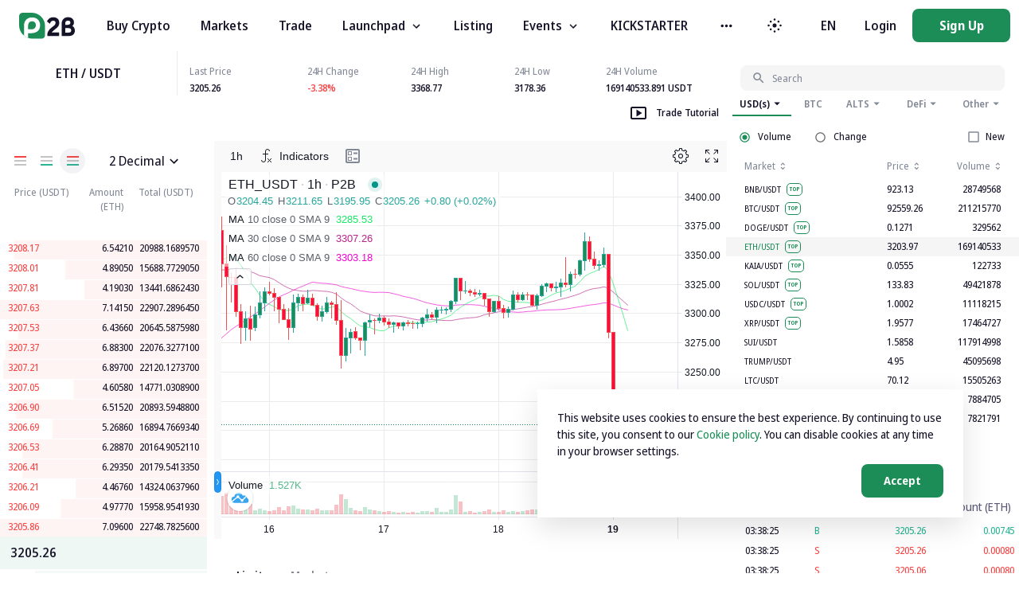

--- FILE ---
content_type: text/html; charset=UTF-8
request_url: https://p2pb2b.com/static/charting_library/en-tv-chart.c3634edc.html
body_size: 7079
content:
<!DOCTYPE html><html lang="en" dir="ltr"><head><meta charset="utf-8"><meta http-equiv="X-UA-Compatible" content="IE=Edge"><script>window===window.parent&&(location.href="about:blank")</script><script defer="defer" crossorigin="anonymous" src="bundles/runtime.dad4fc3720eb75cc6832.js"></script><script defer="defer" crossorigin="anonymous" src="bundles/vendors.ae60bddd431f61b0d826.js"></script><script defer="defer" crossorigin="anonymous" src="bundles/library.3582b5aee6fe5013e68a.js"></script><link type="text/css" href="bundles/library.848bbe7df0cc8e3d6bf5.css" rel="stylesheet"></head><body class="chart-page unselectable on-widget"><div class="loading-indicator" id="loading-indicator"></div><script>var JSServer={},__initialEnabledFeaturesets=["charting_library"]</script><script>!function(){window.urlParams=function(){function n(n){return decodeURIComponent(n.replace(t," ")).replace(/<\/?[^>]+(>|$)/g,"")}for(var e,t=/\+/g,r=/([^&=]+)=?([^&]*)/g,i=function(){var n=location.href,e=n.indexOf("#");if(0<=e)return n.substring(e+1);throw"Unexpected use of this page"}(),o={};e=r.exec(i);)o[n(e[1])]=n(e[2]);var s,a=window.parent[o.uid],l=["datafeed","customFormatters","brokerFactory","save_load_adapter"];for(s in a)-1===l.indexOf(s)&&(o[s]=JSON.stringify(a[s]));return o}(),window.locale=urlParams.locale,window.language=urlParams.locale,window.addCustomCSSFile=function(n){var e=document.createElement("link");e.setAttribute("type","text/css"),e.setAttribute("rel","stylesheet"),e.setAttribute("href",n),document.body.appendChild(e)},urlParams.customCSS&&window.addCustomCSSFile(urlParams.customCSS);var n={};if("string"==typeof urlParams.loading_screen)try{n=JSON.parse(urlParams.loading_screen)}catch(n){}var e=document.getElementById("loading-indicator");n.backgroundColor&&(e.style="background-color: "+n.backgroundColor),function(){"use strict";var n,e,t;i="\n/* Thanks to google guys for the original <paper-spinner> =)\n * https://github.com/PolymerElements/paper-spinner */\n.tv-spinner {\n  display: none;\n  position: absolute;\n  width: 1em;\n  height: 1em;\n  top: calc(50% - 0.5em);\n  left: calc(50% - 0.5em);\n  margin: 0 auto;\n  color: #37a6ef;\n  animation: tv-spinner__container-rotate 0.9s linear infinite;\n  will-change: transform;\n  /* The spinner does not have any contents that would have to be\n\t * flipped if the direction changes. Always use ltr so that the\n\t * style works out correctly in both cases. */\n  direction: ltr;\n}\n.tv-spinner--size_mini {\n  font-size: 16px;\n}\n.tv-spinner--size_medium {\n  font-size: 32px;\n}\n.tv-spinner--size_large {\n  font-size: 56px;\n}\n.tv-spinner--size_mini .tv-spinner__width_element:after {\n  border-width: 2px;\n}\n.tv-spinner--size_medium .tv-spinner__width_element:after {\n  border-width: 3px;\n}\n.tv-spinner--size_large .tv-spinner__width_element:after {\n  border-width: 4px;\n}\n.tv-spinner--shown {\n  display: block;\n}\n.tv-spinner__spinner-layer {\n  position: absolute;\n  width: 100%;\n  height: 100%;\n  white-space: nowrap;\n  color: currentColor;\n  transform: rotate(90deg);\n  /**\n\t\t * Patch the gap that appear between the two adjacent div.circle-clipper while the\n\t\t * spinner is rotating (appears on Chrome 50, Safari 9.1.1, and Edge).\n\t\t */\n}\n.tv-spinner__spinner-layer::after {\n  content: '';\n  position: absolute;\n  box-sizing: border-box;\n  top: 0;\n  border-width: 0.07em;\n  border-radius: 50%;\n  left: 45%;\n  width: 10%;\n  border-top-style: solid;\n}\n.tv-spinner__background {\n  display: inline-block;\n  position: absolute;\n  width: 100%;\n  height: 100%;\n  overflow: hidden;\n}\n.tv-spinner__background::after {\n  content: '';\n  position: absolute;\n  box-sizing: border-box;\n  top: 0;\n  left: 0;\n  border-radius: 50%;\n  bottom: 0;\n  width: 100%;\n  border-color: rgba(135, 151, 165, 0.2);\n  border-style: solid;\n}\n.tv-spinner__circle-clipper {\n  display: inline-block;\n  position: relative;\n  width: 50%;\n  height: 100%;\n  overflow: hidden;\n}\n.tv-spinner__circle-clipper::after {\n  content: '';\n  position: absolute;\n  box-sizing: border-box;\n  top: 0;\n  border-radius: 50%;\n  bottom: 0;\n  width: 200%;\n  border-style: solid;\n  border-bottom-color: transparent;\n  animation-duration: 1.4s;\n  animation-timing-function: cubic-bezier(0.36, 0, 0.37, 0.99);\n  animation-iteration-count: 1;\n  will-change: transform;\n}\n.tv-spinner__circle-clipper--left::after {\n  left: 0;\n  border-right-color: transparent;\n  transform: rotate(0deg);\n  animation-name: tv-spinner__left-spin;\n}\n.tv-spinner__circle-clipper--right::after {\n  left: -100%;\n  border-left-color: transparent;\n  transform: rotate(-124deg);\n  animation-name: tv-spinner__right-spin;\n}\n@keyframes tv-spinner__container-rotate {\n  100% {\n    transform: rotate(360deg);\n  }\n}\n@keyframes tv-spinner__left-spin {\n  0% {\n    transform: rotate(130deg);\n  }\n  to {\n    transform: rotate(0deg);\n  }\n}\n@keyframes tv-spinner__right-spin {\n  0% {\n    transform: rotate(-130deg);\n  }\n  to {\n    transform: rotate(-124deg);\n  }\n}\n",t=(n=void 0===n?{}:n).insertAt,"undefined"!=typeof document&&(e=document.head||document.getElementsByTagName("head")[0],(n=document.createElement("style")).type="text/css","top"===t&&e.firstChild?e.insertBefore(n,e.firstChild):e.appendChild(n),n.styleSheet?n.styleSheet.cssText=i:n.appendChild(document.createTextNode(i)));var s,a=new WeakMap;(i=s=s||{})[i.Element=1]="Element",i[i.Document=9]="Document";var r=function(){var n,e,t=(e=document.documentElement,(n=a?a.get(e):n)||((n=e.ownerDocument.createRange()).selectNodeContents(e),a&&a.set(e,n)),n.createContextualFragment('\n\t\t<div class="tv-spinner" role="progressbar">\n\t\t\t<div class="tv-spinner__spinner-layer">\n\t\t\t\t<div class="tv-spinner__background tv-spinner__width_element"></div>\n\t\t\t\t<div class="tv-spinner__circle-clipper tv-spinner__width_element tv-spinner__circle-clipper--left"></div>\x3c!--\n\t\t\t\t--\x3e<div class="tv-spinner__circle-clipper tv-spinner__width_element tv-spinner__circle-clipper--right"></div>\n\t\t\t</div>\n\t\t</div>\n\t'));if("firstElementChild"in t)r=t.firstElementChild;else for(var r=null,i=0;i<t.childNodes.length;i++){var o=t.childNodes[i];if(o.nodeType===s.Element){r=o;break}}return null!==r&&t.removeChild(r),r}(),i=(o.prototype.spin=function(n){return this._el.classList.add("tv-spinner--shown"),void 0===this._container&&(void 0!==(this._container=n)&&n.appendChild(this._el)),this._shown=!0,this},o.prototype.stop=function(n){return n&&void 0!==this._container&&this._container.removeChild(this._el),this._el.classList.remove("tv-spinner--shown"),this._shown=!1,this},o.prototype.setStyle=function(t){var r=this;return Object.keys(t).forEach(function(n){var e=t[n];void 0!==e&&r._el.style.setProperty(n,e)}),this},o.prototype.setSize=function(n){return this._el.className="tv-spinner "+(void 0!==n?"tv-spinner--size_"+n:"")+" "+(this._shown?"tv-spinner--shown":""),this},o.prototype.getEl=function(){return this._el},o.prototype.destroy=function(){this.stop(),delete this._el,delete this._container},o);function o(n){this._shown=!1,this._el=r.cloneNode(!0),this.setSize(n||"large")}window.Spinner=i}();n=n.foregroundColor||"auto",n=new Spinner("large").setStyle({color:n,zIndex:String(2e9)});n.getEl().classList.add("spinner"),n.spin(e)}()</script><script>var _tv_languages=_tv_languages||{};_tv_languages.en={month_plural:"months",m_interval_short:"m",h_interval_short:"h",D_interval_short:"D",W_interval_short:"W",M_interval_short:"M","Accumulation/Distribution_study":"Accumulation/Distribution","Accumulative Swing Index_study":"Accumulative Swing Index","Advance/Decline_study":"Advance/Decline","Arnaud Legoux Moving Average_study":"Arnaud Legoux Moving Average",Aroon_study:"Aroon",ASI_study:"ASI","Average Directional Index_study":"Average Directional Index","Average True Range_study":"Average True Range","Awesome Oscillator_study":"Awesome Oscillator","Balance of Power_study":"Balance of Power","Bollinger Bands %B_study":"Bollinger Bands %B","Bollinger Bands Width_study":"Bollinger Bands Width","Bollinger Bands_study":"Bollinger Bands","Chaikin Money Flow_study":"Chaikin Money Flow","Chaikin Oscillator_study":"Chaikin Oscillator","Chande Kroll Stop_study":"Chande Kroll Stop","Chande Momentum Oscillator_study":"Chande Momentum Oscillator","Chop Zone_study":"Chop Zone","Choppiness Index_study":"Choppiness Index","Commodity Channel Index_study":"Commodity Channel Index","Connors RSI_study":"Connors RSI","Coppock Curve_study":"Coppock Curve","Correlation Coefficient_study":"Correlation Coefficient",CRSI_study:"CRSI","Detrended Price Oscillator_study":"Detrended Price Oscillator","Directional Movement_study":"Directional Movement","Donchian Channels_study":"Donchian Channels","Double EMA_study":"Double EMA","Ease Of Movement_study":"Ease Of Movement","Elder's Force Index_study":"Elder's Force Index","EMA Cross_study":"EMA Cross",Envelopes_study:"Envelopes","Fisher Transform_study":"Fisher Transform","Fixed Range_study":"Fixed Range","Historical Volatility_study":"Historical Volatility","Hull Moving Average_study":"Hull Moving Average","Ichimoku Cloud_study":"Ichimoku Cloud","Keltner Channels_study":"Keltner Channels","Klinger Oscillator_study":"Klinger Oscillator","Know Sure Thing_study":"Know Sure Thing","Least Squares Moving Average_study":"Least Squares Moving Average","Linear Regression Curve_study":"Linear Regression Curve","MA Cross_study":"MA Cross","MA with EMA Cross_study":"MA with EMA Cross","MA/EMA Cross_study":"MA/EMA Cross",MACD_study:"MACD","Mass Index_study":"Mass Index","McGinley Dynamic_study":"McGinley Dynamic",Momentum_study:"Momentum","Money Flow_study":"Money Flow","Moving Average Channel_study":"Moving Average Channel","Moving Average Exponential_study":"Moving Average Exponential","Moving Average Weighted_study":"Moving Average Weighted","Moving Average_study":"Moving Average","Net Volume_study":"Net Volume","On Balance Volume_study":"On Balance Volume","Parabolic SAR_study":"Parabolic SAR","Pivot Points Standard_study":"Pivot Points Standard","Price Channel_study":"Price Channel","Price Oscillator_study":"Price Oscillator","Price Volume Trend_study":"Price Volume Trend","Rate Of Change_study":"Rate Of Change","Relative Strength Index_study":"Relative Strength Index","Relative Vigor Index_study":"Relative Vigor Index","Relative Volatility Index_study":"Relative Volatility Index","Session Volume_study":"Session Volume","Session Volume HD_study":"Session Volume HD","SMI Ergodic Indicator/Oscillator_study":"SMI Ergodic Indicator/Oscillator","Smoothed Moving Average_study":"Smoothed Moving Average","Stochastic RSI_study":"Stochastic RSI",Stochastic_study:"Stochastic","Triple EMA_study":"Triple EMA",TRIX_study:"TRIX","True Strength Indicator_study":"True Strength Indicator","Ultimate Oscillator_study":"Ultimate Oscillator","Visible Range_study":"Visible Range","Volume Oscillator_study":"Volume Oscillator",Volume_study:"Volume","Vortex Indicator_study":"Vortex Indicator",VWAP_study:"VWAP",VWMA_study:"VWMA","Williams %R_study":"Williams %R","Williams Alligator_study":"Williams Alligator","Williams Fractal_study":"Williams Fractal","Zig Zag_study":"Zig Zag","Plots Background_study":"Plots Background",SuperTrend_study:"SuperTrend","Average Price_study":"Average Price","Typical Price_study":"Typical Price","Median Price_study":"Median Price","Money Flow Index_study":"Money Flow Index","Moving Average Double_study":"Moving Average Double","Moving Average Triple_study":"Moving Average Triple","Moving Average Adaptive_study":"Moving Average Adaptive","Moving Average Hamming_study":"Moving Average Hamming","Moving Average Modified_study":"Moving Average Modified","Moving Average Multiple_study":"Moving Average Multiple","Linear Regression Slope_study":"Linear Regression Slope","Standard Error_study":"Standard Error","Standard Error Bands_study":"Standard Error Bands","Correlation - Log_study":"Correlation - Log","Standard Deviation_study":"Standard Deviation","Chaikin Volatility_study":"Chaikin Volatility","Volatility Close-to-Close_study":"Volatility Close-to-Close","Volatility Zero Trend Close-to-Close_study":"Volatility Zero Trend Close-to-Close","Volatility O-H-L-C_study":"Volatility O-H-L-C","Volatility Index_study":"Volatility Index","Trend Strength Index_study":"Trend Strength Index","Majority Rule_study":"Majority Rule",Length_input:"Length",Plot_input:"Plot",Zero_input:"Zero",Signal_input:"Signal",Long_input:"Long",Short_input:"Short",UpperLimit_input:"UpperLimit",LowerLimit_input:"LowerLimit",Offset_input:"Offset",length_input:"length",mult_input:"mult",short_input:"short",long_input:"long",Limit_input:"Limit",Move_input:"Move",Value_input:"Value",Method_input:"Method","Accumulation/Distribution_input":"Accumulation/Distribution",ADR_B_input:"ADR_B","Equality Line_input":"Equality Line","Window Size_input":"Window Size",Sigma_input:"Sigma","Aroon Up_input":"Aroon Up","Aroon Down_input":"Aroon Down",Upper_input:"Upper",Lower_input:"Lower",ADX_input:"ADX","ADX Smoothing_input":"ADX Smoothing","DI Length_input":"DI Length",Smoothing_input:"Smoothing",ATR_input:"ATR",Growing_input:"Growing",Falling_input:"Falling","Color 0_input":"Color 0","Color 1_input":"Color 1",Source_input:"Source",StdDev_input:"StdDev",Basis_input:"Basis",Median_input:"Median","Bollinger Bands %B_input":"Bollinger Bands %B",Overbought_input:"Overbought",Oversold_input:"Oversold","Bollinger Bands Width_input":"Bollinger Bands Width","RSI Length_input":"RSI Length","UpDown Length_input":"UpDown Length","ROC Length_input":"ROC Length",MF_input:"MF",resolution_input:"resolution","Fast Length_input":"Fast Length","Slow Length_input":"Slow Length","Chaikin Oscillator_input":"Chaikin Oscillator",P_input:"P",X_input:"X",Q_input:"Q",p_input:"p",x_input:"x",q_input:"q",Price_input:"Price","Chande MO_input":"Chande MO","Zero Line_input":"Zero Line","Color 2_input":"Color 2","Color 3_input":"Color 3","Color 4_input":"Color 4","Color 5_input":"Color 5","Color 6_input":"Color 6","Color 7_input":"Color 7","Color 8_input":"Color 8",CHOP_input:"CHOP","Upper Band_input":"Upper Band","Lower Band_input":"Lower Band",CCI_input:"CCI","WMA Length_input":"WMA Length","Long RoC Length_input":"Long RoC Length","Short RoC Length_input":"Short RoC Length",sym_input:"sym",Symbol_input:"Symbol",Correlation_input:"Correlation",Period_input:"Period",Centered_input:"Centered","Detrended Price Oscillator_input":"Detrended Price Oscillator",isCentered_input:"isCentered",DPO_input:"DPO","ADX smoothing_input":"ADX smoothing","+DI_input":"+DI","-DI_input":"-DI",DEMA_input:"DEMA",Divisor_input:"Divisor",EOM_input:"EOM","Elder's Force Index_input":"Elder's Force Index",Percent_input:"Percent",Exponential_input:"Exponential",Average_input:"Average","Upper Percentage_input":"Upper Percentage","Lower Percentage_input":"Lower Percentage",Fisher_input:"Fisher",Trigger_input:"Trigger",Level_input:"Level",HV_input:"HV","Hull MA_input":"Hull MA","Conversion Line Periods_input":"Conversion Line Periods","Base Line Periods_input":"Base Line Periods","Lagging Span 2 Periods_input":"Lagging Span 2 Periods",Displacement_input:"Displacement","Conversion Line_input":"Conversion Line","Base Line_input":"Base Line","Lagging Span_input":"Lagging Span","Lead 1_input":"Lead 1","Lead 2_input":"Lead 2","yay Color 0_input":"yay Color 0","yay Color 1_input":"yay Color 1",Multiplier_input:"Multiplier","Bands style_input":"Bands style",Middle_input:"Middle",useTrueRange_input:"useTrueRange",ROCLen1_input:"ROCLen1",ROCLen2_input:"ROCLen2",ROCLen3_input:"ROCLen3",ROCLen4_input:"ROCLen4",SMALen1_input:"SMALen1",SMALen2_input:"SMALen2",SMALen3_input:"SMALen3",SMALen4_input:"SMALen4",SigLen_input:"SigLen",KST_input:"KST",Sig_input:"Sig",roclen1_input:"roclen1",roclen2_input:"roclen2",roclen3_input:"roclen3",roclen4_input:"roclen4",smalen1_input:"smalen1",smalen2_input:"smalen2",smalen3_input:"smalen3",smalen4_input:"smalen4",siglen_input:"siglen","Upper Deviation_input":"Upper Deviation","Lower Deviation_input":"Lower Deviation","Use Upper Deviation_input":"Use Upper Deviation","Use Lower Deviation_input":"Use Lower Deviation",Count_input:"Count",Crosses_input:"Crosses",MOM_input:"MOM",MA_input:"MA","Length EMA_input":"Length EMA","Length MA_input":"Length MA","Fast length_input":"Fast length","Slow length_input":"Slow length","Signal smoothing_input":"Signal smoothing","Simple ma(oscillator)_input":"Simple ma(oscillator)","Simple ma(signal line)_input":"Simple ma(signal line)",Histogram_input:"Histogram",MACD_input:"MACD",fastLength_input:"fastLength",slowLength_input:"slowLength",signalLength_input:"signalLength",NV_input:"NV",OnBalanceVolume_input:"OnBalanceVolume",Start_input:"Start",Increment_input:"Increment","Max value_input":"Max value",ParabolicSAR_input:"ParabolicSAR",start_input:"start",increment_input:"increment",maximum_input:"maximum","Short length_input":"Short length","Long length_input":"Long length",OSC_input:"OSC",shortlen_input:"shortlen",longlen_input:"longlen",PVT_input:"PVT",ROC_input:"ROC",RSI_input:"RSI",RVGI_input:"RVGI",RVI_input:"RVI","Long period_input":"Long period","Short period_input":"Short period","Signal line period_input":"Signal line period",SMI_input:"SMI","SMI Ergodic Oscillator_input":"SMI Ergodic Oscillator",Indicator_input:"Indicator",Oscillator_input:"Oscillator",K_input:"K",D_input:"D",smoothK_input:"smoothK",smoothD_input:"smoothD","%K_input":"%K","%D_input":"%D","Stochastic Length_input":"Stochastic Length","RSI Source_input":"RSI Source",lengthRSI_input:"lengthRSI",lengthStoch_input:"lengthStoch",TRIX_input:"TRIX",TEMA_input:"TEMA","Long Length_input":"Long Length","Short Length_input":"Short Length","Signal Length_input":"Signal Length",Length1_input:"Length1",Length2_input:"Length2",Length3_input:"Length3",length7_input:"length7",length14_input:"length14",length28_input:"length28",UO_input:"UO",VWMA_input:"VWMA",len_input:"len","VI +_input":"VI +","VI -_input":"VI -","%R_input":"%R","Jaw Length_input":"Jaw Length","Teeth Length_input":"Teeth Length","Lips Length_input":"Lips Length",Jaw_input:"Jaw",Teeth_input:"Teeth",Lips_input:"Lips",jawLength_input:"jawLength",teethLength_input:"teethLength",lipsLength_input:"lipsLength","Down fractals_input":"Down fractals","Up fractals_input":"Up fractals",Periods_input:"Periods",Shapes_input:"Shapes","show MA_input":"show MA","MA Length_input":"MA Length","Color based on previous close_input":"Color based on previous close","Rows Layout_input":"Rows Layout","Row Size_input":"Row Size",Volume_input:"Volume","Value Area volume_input":"Value Area volume","Extend POC Right_input":"Extend POC Right","Value Area Volume_input":"Value Area Volume",Placement_input:"Placement",POC_input:"POC","Developing Poc_input":"Developing Poc","Up Volume_input":"Up Volume","Down Volume_input":"Down Volume","Value Area_input":"Value Area","Histogram Box_input":"Histogram Box","Value Area Up_input":"Value Area Up","Value Area Down_input":"Value Area Down","Number Of Rows_input":"Number Of Rows","Ticks Per Row_input":"Ticks Per Row","Up/Down_input":"Up/Down",Total_input:"Total","Deviation (%)_input":"Deviation (%)",Depth_input:"Depth","Extend to last bar_input":"Extend to last bar",Simple_input:"Simple",Weighted_input:"Weighted","Wilder's Smoothing_input":"Wilder's Smoothing","1st Period_input":"1st Period","2nd Period_input":"2nd Period","3rd Period_input":"3rd Period","4th Period_input":"4th Period","5th Period_input":"5th Period","6th Period_input":"6th Period","Rate of Change Lookback_input":"Rate of Change Lookback","Instrument 1_input":"Instrument 1","Instrument 2_input":"Instrument 2","Rolling Period_input":"Rolling Period","Standard Errors_input":"Standard Errors","Averaging Periods_input":"Averaging Periods","Days Per Year_input":"Days Per Year","Market Closed Percentage_input":"Market Closed Percentage","ATR Mult_input":"ATR Mult",VWAP_input:"VWAP","Anchor Period_input":"Anchor Period",Session_input:"Session",Week_input:"Week",Month_input:"Month",Year_input:"Year",Decade_input:"Decade",Century_input:"Century",minutes_interval:"minutes",hours_interval:"hours",days_interval:"days",weeks_interval:"weeks",months_interval:"months",log_scale:"log",auto_scale:"auto",adj_adjustments:"adj",Seconds_interval_group_name:"Seconds",Minutes_interval_group_name:"Minutes",Hours_interval_group_name:"Hours",Days_interval_group_name:"Days",Weeks_interval_group_name:"Weeks",Months_interval_group_name:"Months",Ranges_interval_group_name:"Ranges","Add Symbol_compare_or_add_symbol_dialog":"Add Symbol",Text_tool:"Text",Percent_scale_menu:"Percent","Indexed to 100_scale_menu":"Indexed to 100",Logarithmic_scale_menu:"Logarithmic",Regular_scale_menu:"Regular","No Overlapping Labels_scale_menu":"No Overlapping Labels","Invert Scale_scale_menu":"Invert Scale",bars_unit:"bars","#1 (price)_linetool point":"#1 (price)","#1 (price, bar)_linetool point":"#1 (price, bar)","#{0} (price, bar)_linetool point":"#{0} (price, bar)","#1 (bar)_linetool point":"#1 (bar)",Cross_chart_type:"Cross","orders_Pyramiding: count orders":"orders","ticks_slippage ... ticks":"ticks","Main chart symbol_input":"Main chart symbol","Another symbol_input":"Another symbol","{0} copy_ex: AAPL chart copy":"{0} copy",d_dates:"d",h_dates:"h",m_dates:"m",s_dates:"s",Minor_wave:"Minor",Minute_wave:"Minute",in_dates:"in",Open_line_tool_position:"Open",Closed_line_tool_position:"Closed",s_interval_short:"s",R_interval_short:"R",day_plural:"days",week_plural:"weeks",second_plural:"seconds",minute_plural:"minutes",hour_plural:"hours",range_plural:"ranges",ext_shorthand_for_extended_session:"ext",O_in_legend:"O",H_in_legend:"H",L_in_legend:"L",C_in_legend:"C",HL2_in_legend:"HL2",HLC3_in_legend:"HLC3",OHLC4_in_legend:"OHLC4",Su_day_of_week:"Su",Mo_day_of_week:"Mo",Tu_day_of_week:"Tu",We_day_of_week:"We",Th_day_of_week:"Th",Fr_day_of_week:"Fr",Sa_day_of_week:"Sa","in %s_time_range":"in %s","%s ago_time_range":"%s ago","%d minute_plural":"%d minutes","%d hour_plural":"%d hours","%d day_plural":"%d days","%d month_plural":"%d months","%d year_plural":"%d years",Light_colorThemeName:"Light",Dark_colorThemeName:"Dark","Add Custom Color_Color Picker":"Add Custom Color","Opacity_Color Picker":"Opacity","Add_Color Picker":"Add"}</script><script defer src="https://static.cloudflareinsights.com/beacon.min.js/vcd15cbe7772f49c399c6a5babf22c1241717689176015" integrity="sha512-ZpsOmlRQV6y907TI0dKBHq9Md29nnaEIPlkf84rnaERnq6zvWvPUqr2ft8M1aS28oN72PdrCzSjY4U6VaAw1EQ==" data-cf-beacon='{"version":"2024.11.0","token":"332c1160687445a287bbeabaf3e866e5","server_timing":{"name":{"cfCacheStatus":true,"cfEdge":true,"cfExtPri":true,"cfL4":true,"cfOrigin":true,"cfSpeedBrain":true},"location_startswith":null}}' crossorigin="anonymous"></script>
</body></html>

--- FILE ---
content_type: text/css; charset=UTF-8
request_url: https://p2pb2b.com/_next/static/css/acbed528fd0dd694.css
body_size: 3533
content:
.MuiFormControl-root.BaseSelect_wrapper__Par9g .BaseSelect_label__vUrNp{margin-top:-42px;font-size:12px;font-stretch:97%;color:var(--c-label,#838997);font-weight:430}.MuiFormControl-root.BaseSelect_wrapper__Par9g .BaseSelect_labelIsError__Jcwme{color:#f84343}.MuiFormControl-root.BaseSelect_wrapper__Par9g .BaseSelect_input__sjjZV{display:flex;min-height:28px;outline:none;cursor:pointer;position:relative;padding:9px 14px;-webkit-tap-highlight-color:rgba(0,0,0,0);touch-action:manipulation;-webkit-touch-callout:none;-webkit-user-select:none;-moz-user-select:none;-ms-user-select:none;user-select:none}.MuiFormControl-root.BaseSelect_wrapper__Par9g .BaseSelect_input__sjjZV:focus{outline:none}@media(min-width:1240px){.MuiFormControl-root.BaseSelect_wrapper__Par9g .BaseSelect_input__sjjZV{padding-left:13px;padding-right:13px}}.MuiFormControl-root.BaseSelect_wrapper__Par9g .BaseSelect_inputIsActive__ovRTq{border-color:#1c8d57!important}.MuiFormControl-root.BaseSelect_wrapper__Par9g .BaseSelect_inputIsActive__ovRTq .BaseSelect_icon__bmSD7{transform:rotate(180deg)}.MuiFormControl-root.BaseSelect_wrapper__Par9g .BaseSelect_inputIsDisabled__n6UTO .BaseSelect_icon__bmSD7{display:none}.MuiFormControl-root.BaseSelect_wrapper__Par9g .BaseSelect_inputIsError__7FALa{border-color:#f84343!important}.MuiFormControl-root.BaseSelect_wrapper__Par9g .BaseSelect_inputIsError__7FALa .BaseSelect_valueContainer__eemNd{color:#f84343}.MuiFormControl-root.BaseSelect_wrapper__Par9g .BaseSelect_inputIsError__7FALa .BaseSelect_valueContainer__eemNd>div{background:inherit!important}.MuiFormControl-root.BaseSelect_wrapper__Par9g .BaseSelect_input__sjjZV input{color:var(--c-main-text,#151327)!important;caret-color:transparent!important;-webkit-user-select:none!important;-moz-user-select:none!important;-ms-user-select:none!important;user-select:none!important}.MuiFormControl-root.BaseSelect_wrapper__Par9g .BaseSelect_input__sjjZV input:focus{outline:none!important;box-shadow:none!important}.MuiFormControl-root.BaseSelect_wrapper__Par9g .BaseSelect_value__OVYv5{font-family:Noto Sans Display,sans-serif;letter-spacing:normal;line-height:unset;font-size:14px;font-stretch:97%;color:var(--c-main-text,#151327);font-weight:430}@media(min-width:1240px){.MuiFormControl-root.BaseSelect_wrapper__Par9g .BaseSelect_value__OVYv5{font-size:16px;font-stretch:97%}}.MuiFormControl-root.BaseSelect_wrapper__Par9g .BaseSelect_valueContainer__eemNd{display:flex;flex-wrap:wrap;flex:1 1;align-items:center;overflow:hidden}.MuiFormControl-root.BaseSelect_wrapper__Par9g .BaseSelect_valueContainer__eemNd div[class$=multiValue]{color:var(--c-main-text,#151327)}.MainLayoutIsDark .MuiFormControl-root.BaseSelect_wrapper__Par9g .BaseSelect_valueContainer__eemNd div[class$=multiValue]{background-color:#23203a}.MuiFormControl-root.BaseSelect_wrapper__Par9g .BaseSelect_valueContainer__eemNd div[class$=multiValue] div:first-child{color:var(--c-main-text,#151327)}.MuiFormControl-root.BaseSelect_wrapper__Par9g .BaseSelect_valueContainer__eemNd div[class$=multiValue] div:last-child:hover{background-color:transparent;color:var(--c-main-text,#151327)}.MuiFormControl-root.BaseSelect_wrapper__Par9g .BaseSelect_dropdown__9OzA_{position:absolute;top:0;left:0;width:100%;border:none;box-shadow:0 12px 34px rgba(0,0,0,.12);border-radius:8px;overflow-y:auto;outline:none;z-index:999;background-color:var(--c-card-bg,#fff);-webkit-overflow-scrolling:touch;overscroll-behavior-y:contain}.MuiFormControl-root.BaseSelect_wrapper__Par9g .BaseSelect_dropdown__9OzA_ ::-webkit-scrollbar,.MuiFormControl-root.BaseSelect_wrapper__Par9g .BaseSelect_dropdown__9OzA_::-webkit-scrollbar{width:4px;height:4px}.MuiFormControl-root.BaseSelect_wrapper__Par9g .BaseSelect_dropdown__9OzA_ ::-webkit-scrollbar-thumb,.MuiFormControl-root.BaseSelect_wrapper__Par9g .BaseSelect_dropdown__9OzA_::-webkit-scrollbar-thumb{background:hsla(0,0%,66%,.5);border-radius:10px}.MuiFormControl-root.BaseSelect_wrapper__Par9g .BaseSelect_dropdown__9OzA_ ::-webkit-scrollbar-track,.MuiFormControl-root.BaseSelect_wrapper__Par9g .BaseSelect_dropdown__9OzA_::-webkit-scrollbar-track{background:hsla(0,0%,49%,.2);border-radius:10px}.MuiFormControl-root.BaseSelect_wrapper__Par9g .BaseSelect_dropdownIstop__qitCp{top:auto!important;bottom:100%!important}.MuiFormControl-root.BaseSelect_wrapper__Par9g .BaseSelect_dropdown__9OzA_>div{padding:0}.MuiFormControl-root.BaseSelect_wrapper__Par9g .BaseSelect_option__Rju_4{padding:12px 16px;min-height:28px;line-height:16px;cursor:pointer;border:none;transition:.1s ease;align-items:center;justify-content:flex-start;font-size:10px;font-stretch:97%;color:var(--c-main-text,#151327);font-weight:430;-webkit-tap-highlight-color:rgba(0,0,0,0);touch-action:pan-y;-webkit-touch-callout:none}@supports(-webkit-touch-callout:none){.MuiFormControl-root.BaseSelect_wrapper__Par9g .BaseSelect_option__Rju_4{-webkit-user-select:none;-moz-user-select:none;-ms-user-select:none;user-select:none}}@media(min-width:1240px){.MuiFormControl-root.BaseSelect_wrapper__Par9g .BaseSelect_option__Rju_4{padding:10px 24px;font-size:14px;font-stretch:97%}}.MuiFormControl-root.BaseSelect_wrapper__Par9g .BaseSelect_option__Rju_4:hover:not(.MuiFormControl-root.BaseSelect_wrapper__Par9g .BaseSelect_optionSelected__GaqcC){background-color:var(--c-main-bg,#fff);color:var(--c-main-text,#151327)}.MuiFormControl-root.BaseSelect_wrapper__Par9g .BaseSelect_optionSelected__GaqcC{background-color:var(--c-main-light,#edf6f2);color:#1c8d57}.MuiFormControl-root.BaseSelect_wrapper__Par9g .BaseSelect_optionDisabled__h9gH6{opacity:.3}.MuiFormControl-root.BaseSelect_wrapper__Par9g .BaseSelect_optionDisabled__h9gH6:hover{cursor:default;background:transparent}.MuiFormControl-root.BaseSelect_wrapper__Par9g .BaseSelect_icon__bmSD7{transition:transform .3s;cursor:pointer;color:var(--c-main-text,#151327);-webkit-tap-highlight-color:rgba(0,0,0,0);touch-action:manipulation}.MuiFormControl-root.BaseSelect_wrapperIsMaterial__h5GVT{position:relative}.MuiFormControl-root.BaseSelect_wrapperIsMaterial__h5GVT:hover:before{border-bottom-width:2px}.MuiFormControl-root.BaseSelect_wrapperIsMaterial__h5GVT:before{left:0;right:0;bottom:0;content:" ";position:absolute;transition:border-bottom-color .2s cubic-bezier(.4,0,.2,1);border-bottom:1px solid;pointer-events:none;border-color:var(--c-border,#ebebeb)}.MuiFormControl-root.BaseSelect_wrapperIsMaterial__h5GVT:after{left:0;right:0;bottom:0;content:"";position:absolute;transform:scaleX(0);transition:transform .2s cubic-bezier(0,0,.2,1) 0ms;border-bottom:2px solid #9a2db6;pointer-events:none}.MuiFormControl-root.BaseSelect_wrapperIsMaterial__h5GVT .BaseSelect_input__sjjZV{cursor:text}.MuiFormControl-root.BaseSelect_wrapperIsMaterial__h5GVT .BaseSelect_dropdown__9OzA_{top:62px}.MuiFormControl-root.BaseSelect_wrapperIsMaterial__h5GVT .BaseSelect_option__Rju_4{justify-content:flex-start}.MuiFormControl-root.BaseSelect_wrapperIsMaterial__h5GVT .BaseSelect_valueContainer__eemNd>div:first-of-type[class^=css-]{width:100%}.MuiFormControl-root.BaseSelect_wrapperIsMaterial__h5GVT .BaseSelect_valueContainer__eemNd>div:first-of-type[class^=css-] div:first-of-type,.MuiFormControl-root.BaseSelect_wrapperIsMaterial__h5GVT .BaseSelect_valueContainer__eemNd>div:first-of-type[class^=css-] input{width:100%!important}.MuiFormControl-root.BaseSelect_wrapperIsHeader__Yd0Kc{width:100%;margin-right:20px;margin-bottom:10px}@media(min-width:600px){.MuiFormControl-root.BaseSelect_wrapperIsHeader__Yd0Kc{width:50px;margin-bottom:0}}@media(min-width:1240px){.MuiFormControl-root.BaseSelect_wrapperIsHeader__Yd0Kc{width:auto;margin-right:48px}}.MuiFormControl-root.BaseSelect_wrapperIsHeader__Yd0Kc .BaseSelect_input__sjjZV{height:60px;min-width:50px;background-color:transparent;justify-content:normal;color:#fff}.MuiFormControl-root.BaseSelect_wrapperIsHeader__Yd0Kc .BaseSelect_value__OVYv5{padding:0;white-space:nowrap;font-size:14px;font-stretch:97%;color:var(--c-opposite-text,#fff);font-weight:530}.MuiFormControl-root.BaseSelect_wrapperIsHeader__Yd0Kc .BaseSelect_dropdown__9OzA_{border:0;top:61px}@media(min-width:600px){.MuiFormControl-root.BaseSelect_wrapperIsHeader__Yd0Kc .BaseSelect_dropdown__9OzA_{width:166px;position:absolute;right:0;transform:none;left:auto}}.MuiFormControl-root.BaseSelect_wrapperIsHeader__Yd0Kc .BaseSelect_option__Rju_4{border:none;height:48px;line-height:24px;font-size:14px;color:#fff;background-color:#19172c}.MuiFormControl-root.BaseSelect_wrapperIsHeader__Yd0Kc .BaseSelect_option__Rju_4:hover{background-color:#262340;color:#fff}.MuiFormControl-root.BaseSelect_wrapperIsHeader__Yd0Kc .BaseSelect_optionSelected__GaqcC{background-color:#262340!important;color:#fff}.MuiFormControl-root.BaseSelect_wrapperIsHeaderMob__ylRXa .BaseSelect_input__sjjZV{justify-content:center}.MuiFormControl-root.BaseSelect_wrapperIsHeaderMob__ylRXa .BaseSelect_inputIsActive__ovRTq{background-color:#1c8d57}.MuiFormControl-root.BaseSelect_wrapperIsHeaderMob__ylRXa .BaseSelect_valueContainer__eemNd{flex:unset;margin-left:27px}.MuiFormControl-root.BaseSelect_wrapperIsHeaderMob__ylRXa .BaseSelect_dropdown__9OzA_{position:relative;top:0;transform:none}.MuiFormControl-root.BaseSelect_wrapperIsHeaderLang__P5Mj9{width:auto;margin-bottom:0}.MuiFormControl-root.BaseSelect_wrapperIsHeaderLang__P5Mj9 .BaseSelect_dropdown__9OzA_{width:150px;left:-60px;top:40px}@media(min-width:905px){.MuiFormControl-root.BaseSelect_wrapperIsHeaderLang__P5Mj9 .BaseSelect_value__OVYv5{color:var(--c-main-text,#151327)!important}}.MuiFormControl-root.BaseSelect_wrapperIsFooter__KsjiJ{flex-direction:row;align-items:center;padding:0 20px;border:1px solid hsla(0,0%,100%,.1);color:#fff;max-width:60%;margin:40px auto 0}@media(min-width:600px){.MuiFormControl-root.BaseSelect_wrapperIsFooter__KsjiJ{max-width:none}}.MuiFormControl-root.BaseSelect_wrapperIsFooter__KsjiJ .BaseSelect_value__OVYv5{color:#fff;font-size:14px}.MuiFormControl-root.BaseSelect_wrapperIsFooter__KsjiJ .BaseSelect_valueContainer__eemNd{flex-wrap:nowrap}.MuiFormControl-root.BaseSelect_wrapperIsFooter__KsjiJ .BaseSelect_dropdown__9OzA_{border:0;bottom:60px;top:auto;width:142px;left:-42px}.MuiFormControl-root.BaseSelect_wrapperIsFooter__KsjiJ .BaseSelect_option__Rju_4{border:none;height:48px;line-height:24px;font-size:14px;color:#fff;background-color:#19172c}.MuiFormControl-root.BaseSelect_wrapperIsFooter__KsjiJ .BaseSelect_option__Rju_4:hover{background-color:#838997;color:#fff}.MuiFormControl-root.BaseSelect_wrapperIsFooter__KsjiJ .BaseSelect_optionSelected__GaqcC{background-color:#1c8d57!important;color:#fff}.MuiFormControl-root.BaseSelect_wrapperIsOutlined___PBIk .BaseSelect_input__sjjZV{border:1px solid;border-color:var(--c-border,#ebebeb)}.MuiFormControl-root.BaseSelect_wrapperIsOutlined___PBIk .BaseSelect_input__sjjZV.BaseSelect_is-error__FUraw{border-color:#f84343}.MuiFormControl-root.BaseSelect_wrapperIsOutlined___PBIk .BaseSelect_value__OVYv5{font-size:16px;font-stretch:97%;color:var(--c-main-text,#151327);font-weight:430}.MuiFormControl-root.BaseSelect_wrapperIsOutlined___PBIk .BaseSelect_dropdown__9OzA_{top:56px}.MuiFormControl-root.BaseSelect_wrapperIsOutlined___PBIk .BaseSelect_label__vUrNp{margin-top:-25px;left:-3px;padding:0 5px;z-index:1;background-color:var(--c-card-bg,#fff)}.MuiFormControl-root.BaseSelect_wrapperIsDashboard__nKn7R{padding-bottom:0;margin-left:16px}.MuiFormControl-root.BaseSelect_wrapperIsDashboard__nKn7R .BaseSelect_value__OVYv5{color:var(--c-main-text,#151327);white-space:nowrap;text-overflow:ellipsis;overflow:hidden}.MuiFormControl-root.BaseSelect_wrapperIsDashboard__nKn7R .BaseSelect_valueContainer__eemNd div[class^=css]{position:absolute}.MuiFormControl-root.BaseSelect_wrapperIsDashboard__nKn7R .BaseSelect_valueContainer__eemNd div[class^=css] input{caret-color:transparent}.MuiFormControl-root.BaseSelect_wrapperIsDashboard__nKn7R .BaseSelect_option__Rju_4{padding:10px;font-size:12px;font-stretch:97%}.MuiFormControl-root.BaseSelect_wrapperIsDashboard__nKn7R .BaseSelect_dropdown__9OzA_{top:100%}.MuiFormControl-root.BaseSelect_wrapperIsCurrencySmall__WwArW,.MuiFormControl-root.BaseSelect_wrapperIsCurrency__Wy0lX{width:100%}.MuiFormControl-root.BaseSelect_wrapperIsCurrencySmall__WwArW .BaseSelect_value__OVYv5{font-size:16px;font-stretch:97%;color:#25233a}.MuiFormControl-root.BaseSelect_wrapperIsCurrencySmall__WwArW .BaseSelect_valueContainer__eemNd{justify-content:center}.MuiFormControl-root.BaseSelect_wrapperIsCurrencySmall__WwArW .BaseSelect_dropdown__9OzA_{top:36px}.MuiFormControl-root.BaseSelect_wrapperIsCurrencySmall__WwArW .BaseSelect_option__Rju_4{padding:10px}.MuiFormControl-root.BaseSelect_wrapperIsBordered__2r7Pk{width:100%}.MuiFormControl-root.BaseSelect_wrapperIsBordered__2r7Pk.BaseSelect_wrapperIsMaterial__h5GVT:before{display:none}.MuiFormControl-root.BaseSelect_wrapperIsBordered__2r7Pk .BaseSelect_label__vUrNp{margin-top:-25px;left:0;z-index:1;background-color:var(--c-card-bg,#fff)}.MuiFormControl-root.BaseSelect_wrapperIsBordered__2r7Pk .BaseSelect_input__sjjZV{border:1px solid;border-color:var(--c-border,#ebebeb);transition:border-color .3s;border-radius:8px}.MuiFormControl-root.BaseSelect_wrapperIsBordered__2r7Pk .BaseSelect_input__sjjZV:hover{border-color:#838997}.MuiFormControl-root.BaseSelect_wrapperIsBordered__2r7Pk .BaseSelect_dropdown__9OzA_{top:56px}.MuiFormControl-root.BaseSelect_wrapperIsHistory__M5KEu{min-width:155px;margin:30px 0 18px;padding-bottom:0;border:1px solid;border-color:var(--c-border,#ebebeb);border-radius:8px}.MuiFormControl-root.BaseSelect_wrapperIsHistory__M5KEu:after,.MuiFormControl-root.BaseSelect_wrapperIsHistory__M5KEu:before{content:none}.MuiFormControl-root.BaseSelect_wrapperIsHistory__M5KEu .BaseSelect_input__sjjZV{font-size:16px;font-stretch:97%}.MuiFormControl-root.BaseSelect_wrapperIsHistory__M5KEu .BaseSelect_value__OVYv5{font-size:16px;font-stretch:97%;color:var(--c-label,#838997);font-weight:430}.MuiFormControl-root.BaseSelect_wrapperIsCodes__btOfs{width:100%;margin-bottom:25px}.MuiFormControl-root.BaseSelect_wrapperIsTable__lsOMP{min-width:40px}.MuiFormControl-root.BaseSelect_wrapperIsTable__lsOMP .BaseSelect_value__OVYv5{padding:0;font-size:14px;font-stretch:97%;color:var(--c-main-text,#151327);font-weight:430}.MuiFormControl-root.BaseSelect_wrapperIsTable__lsOMP .BaseSelect_dropdown__9OzA_{top:25px}.MuiFormControl-root.BaseSelect_wrapperIsTable__lsOMP .BaseSelect_option__Rju_4{padding:10px}.MuiFormControl-root.BaseSelect_wrapperIsTransfer__PqbNX{flex:1 1;padding-bottom:0}.MuiFormControl-root.BaseSelect_wrapperIsTransfer__PqbNX:before{content:none}.MuiFormControl-root.BaseSelect_wrapperIsTransfer__PqbNX .BaseSelect_input__sjjZV{min-height:48px;border:1px solid;padding:0 14px;border-color:var(--c-border,#ebebeb)}.MuiFormControl-root.BaseSelect_wrapperIsTransfer__PqbNX .BaseSelect_value__OVYv5{font-size:14px;font-stretch:97%;color:var(--c-main-text,#151327);font-weight:430;white-space:nowrap;text-overflow:ellipsis;overflow:hidden}.MuiFormControl-root.BaseSelect_wrapperIsTransfer__PqbNX .BaseSelect_valueContainer__eemNd div[class^=css]{display:none}.MuiFormControl-root.BaseSelect_wrapperIsTransfer__PqbNX .BaseSelect_label__vUrNp{margin-top:-25px;left:0;z-index:1;background-color:var(--c-card-bg,#fff)}.MuiFormControl-root.BaseSelect_wrapperIsTransfer__PqbNX .BaseSelect_optionSelected__GaqcC{background-color:var(--c-gray-button,#f5f5f5)!important}.MuiFormControl-root.BaseSelect_wrapperIsBlock__TsxHr .BaseSelect_dropdown__9OzA_{position:absolute;top:28px;min-width:100px;right:0;left:auto}.MuiFormControl-root.BaseSelect_wrapperIsKyc__x9HIX{width:100%;min-height:78px}.MuiFormControl-root.BaseSelect_wrapperIsKyc__x9HIX:before{content:none}.MuiFormControl-root.BaseSelect_wrapperIsKyc__x9HIX .BaseSelect_label__vUrNp{margin-top:-25px;left:0;z-index:1;background-color:var(--c-card-bg,#fff)}.MuiFormControl-root.BaseSelect_wrapperIsKyc__x9HIX .BaseSelect_input__sjjZV{min-height:48px;padding:0 14px}.MuiFormControl-root.BaseSelect_wrapperIsKyc__x9HIX .BaseSelect_input__sjjZV:not(.BaseSelect_inputIsError__7FALa){border:1px solid;border-color:var(--c-border,#ebebeb)}.MuiFormControl-root.BaseSelect_wrapperIsKyc__x9HIX .BaseSelect_value__OVYv5{font-size:16px;font-stretch:97%;color:var(--c-main-text,#151327);font-weight:430}.MuiFormControl-root.BaseSelect_wrapperIsKyc__x9HIX .BaseSelect_dropdown__9OzA_{top:48px}.MuiFormControl-root.BaseSelect_wrapperIsShafti__B5uR9{min-width:310px;margin:25px 0}.MuiFormControl-root.BaseSelect_wrapperIsShafti__B5uR9:before{content:none}@media(min-width:600px){.MuiFormControl-root.BaseSelect_wrapperIsShafti__B5uR9{min-width:390px;margin:35px 0}}.MuiFormControl-root.BaseSelect_wrapperIsShafti__B5uR9 .BaseSelect_label__vUrNp{margin-top:-25px;left:0;z-index:1;background-color:var(--c-card-bg,#fff)}.MuiFormControl-root.BaseSelect_wrapperIsShafti__B5uR9 .BaseSelect_input__sjjZV{min-height:48px;padding:0 14px;border:1px solid;border-color:var(--c-border,#ebebeb)}.MuiFormControl-root.BaseSelect_wrapperIsShafti__B5uR9 .BaseSelect_value__OVYv5{font-size:16px;font-stretch:97%;color:var(--c-main-text,#151327);font-weight:430}.MuiFormControl-root.BaseSelect_wrapperIsShafti__B5uR9 .BaseSelect_dropdown__9OzA_{top:48px}.NoData_noData__eEQzN{margin:85px 0;display:flex;flex-direction:column;align-items:center}.NoData_noDataText__hRxwn{margin-top:18px;font-size:14px;font-stretch:97%;color:var(--c-label,#838997)}.NoData_noDataDesc__2WvL_{margin:30px 0 40px;line-height:35px;text-align:center;font-size:16px;font-stretch:97%;color:var(--c-main-text,#151327);font-weight:530}@media(min-width:600px){.NoData_noDataDesc__2WvL_{white-space:pre-line;font-size:20px}}.MainLayoutIsDark .NoData_noDataIcon__M8tk7 circle,.MainLayoutIsDark .NoData_noDataIcon__M8tk7 path:nth-of-type(2){fill:#3f3c5e}.MainLayoutIsDark .NoData_noDataIcon__M8tk7 path:first-of-type{fill:#23203a}.BaseTable_theadRow__xpWca{display:flex;border-bottom:1px solid;margin:0 0 5px;padding-right:10px;border-color:var(--c-border,#ebebeb)}.BaseTable_theadRowNoPaddingRight__VOQd5{padding-right:0}.BaseTable_body__UriHF{overflow-y:auto;overflow-x:hidden;height:100%}.BaseTable_row__B5JXq{display:flex;border-bottom:1px solid;border-color:var(--c-border,#ebebeb)}.BaseTable_row__B5JXq.BaseTable_emptyRow__L6x1i{pointer-events:none;cursor:default;background-color:transparent;border:none}.BaseTable_cell__9ibto{display:flex;align-items:center;flex:1 1;padding:4px;font-size:12px;font-stretch:97%;color:var(--c-main-text,#151327);font-weight:530}@media(min-width:600px){.BaseTable_cell__9ibto{font-size:14px;font-stretch:97%}}.BaseTable_th__9LGLF{font-size:12px;font-stretch:97%;color:var(--c-common-text,#5c5a76);font-weight:430;flex:1 1;line-height:20px;padding-bottom:14px}@media(min-width:1240px){.BaseTable_th__9LGLF{font-size:14px;font-stretch:97%;line-height:24px;padding-bottom:20px}}.BaseTable_wrap__GsPPs{width:100%;overflow-x:auto}.BaseTable_wrap__GsPPs ::-webkit-scrollbar,.BaseTable_wrap__GsPPs::-webkit-scrollbar{width:4px;height:4px}.BaseTable_wrap__GsPPs ::-webkit-scrollbar-thumb,.BaseTable_wrap__GsPPs::-webkit-scrollbar-thumb{background:hsla(0,0%,66%,.5);border-radius:10px}.BaseTable_wrap__GsPPs ::-webkit-scrollbar-track,.BaseTable_wrap__GsPPs::-webkit-scrollbar-track{background:hsla(0,0%,49%,.2);border-radius:10px}.BaseTable_wrap__GsPPs.BaseTable_isEmpty__dpI5R{position:relative;min-height:300px}.BaseTable_wrap__GsPPs .is-red{color:#f84343}.BaseTable_wrap__GsPPs .is-green{color:#28b594}.BaseTable_wrap__GsPPs .is-gray{color:#838997}.BaseTable_pagination__UvsRc{display:flex;align-items:center;justify-content:flex-end;margin-top:25px}@media(min-width:600px){.BaseTable_pagination__UvsRc{margin-top:40px}}.BaseTable_paginationNavs__Tl0Of,.BaseTable_paginationRows__k6sHq,.BaseTable_paginationSelectWrap__VFuI3{display:flex;align-items:center}.BaseTable_paginationSelectLabel__hU40F{margin-right:10px;font-size:14px;font-stretch:97%;color:var(--c-label,#838997);font-weight:430}.BaseTable_paginationRows__k6sHq{margin:0 30px 0 10px;font-size:14px;font-stretch:97%;color:var(--c-main-text,#151327);font-weight:530}@media(min-width:600px){.BaseTable_paginationRows__k6sHq{margin:0 40px 0 32px}}.BaseTable_paginationRowsOf__c6C8S{margin:0 8px}.BaseTable_paginationNavs__Tl0Of{justify-content:space-between;width:40px}@media(min-width:600px){.BaseTable_paginationNavs__Tl0Of{width:65px}}.BaseTable_paginationNavs__Tl0Of .BaseTable_MuiIconButton-root__6dswd{position:relative!important}.BaseTable_paginationArrow__ajB0x{padding:0!important}.BaseTable_isHover__tdv8b .BaseTable_row__B5JXq{cursor:pointer;transition:.3s}.BaseTable_isHover__tdv8b .BaseTable_row__B5JXq:hover{background-color:var(--c-main-bg,#fff)}.BaseTable_bodyIsHover__LLorh{padding-right:0}.BaseTable_isDepthTable__hCCLK .BaseTable_body__UriHF{display:flex;flex-direction:column;overflow-x:hidden}.BaseTable_isDepthTable__hCCLK .BaseTable_row__B5JXq:not(.BaseTable_emptyRow__L6x1i){position:relative}.BaseTable_isDepthTable__hCCLK .BaseTable_row__B5JXq:not(.BaseTable_emptyRow__L6x1i):before{content:"";position:absolute;left:0;right:0;width:100%;height:100%;background-color:rgba(38,155,99,.06);transform:translate(var(--fillWidth),2px);transition:transform .2s ease}.BaseTable_isDepthTable__hCCLK .BaseTable_cell__9ibto{position:relative}@media(min-width:600px){.BaseTable_isDepthTableSell__dahou .BaseTable_body__UriHF{flex-direction:column-reverse}}.BaseTable_isDepthTableSell__dahou .BaseTable_row__B5JXq:not(.BaseTable_emptyRow__L6x1i){border-bottom:1px solid transparent}@media(min-width:1240px){.BaseTable_isDepthTableSell__dahou .BaseTable_row__B5JXq:not(.BaseTable_emptyRow__L6x1i){border-bottom:none;border-top:1px solid transparent}}.BaseTable_isDepthTableSell__dahou .BaseTable_row__B5JXq:not(.BaseTable_emptyRow__L6x1i):before{background-color:rgba(248,67,67,.06)}.BaseTable_isTrade__0NU_e .BaseTable_row__B5JXq,.BaseTable_isTrade__0NU_e .BaseTable_theadRow__xpWca{transition:background-color 0s;border-color:transparent;min-height:auto!important}.BaseTable_isTrade__0NU_e .BaseTable_cell__9ibto{padding:3px 4px;font-size:10px;font-stretch:97%;color:var(--c-main-text,#151327);font-weight:430}@media(min-width:600px){.BaseTable_isTrade__0NU_e .BaseTable_cell__9ibto{font-size:12px;font-stretch:97%}}.BaseTable_isTrade__0NU_e .BaseTable_th__9LGLF{padding:0}.BaseTable_withBorders__NKdYF{border:1px solid;border-bottom:none;border-color:var(--c-border,#ebebeb)}.BaseTable_withBorders__NKdYF .BaseTable_body__UriHF{overflow:unset}.BaseTable_withBorders__NKdYF .BaseTable_theadRow__xpWca{margin-bottom:0}.BaseTable_withBorders__NKdYF .BaseTable_th__9LGLF{padding-top:10px}@media(min-width:600px){.BaseTable_withBorders__NKdYF .BaseTable_th__9LGLF{padding-top:20px}}.BaseTable_withBorders__NKdYF .BaseTable_cell__9ibto{padding-top:10px;padding-bottom:10px}@media(min-width:600px){.BaseTable_withBorders__NKdYF .BaseTable_cell__9ibto{padding-top:20px;padding-bottom:20px}}.BaseTable_withBorders__NKdYF .BaseTable_cell__9ibto,.BaseTable_withBorders__NKdYF .BaseTable_th__9LGLF{padding-left:7px;padding-right:7px}.BaseTable_withBorders__NKdYF .BaseTable_cell__9ibto:not(:last-of-type),.BaseTable_withBorders__NKdYF .BaseTable_th__9LGLF:not(:last-of-type){border-right:1px solid;border-color:var(--c-border,#ebebeb)}@media(min-width:600px){.BaseTable_withBorders__NKdYF .BaseTable_cell__9ibto,.BaseTable_withBorders__NKdYF .BaseTable_th__9LGLF{padding-left:14px;padding-right:14px}}@media(min-width:1440px){.BaseTable_withBorders__NKdYF .BaseTable_cell__9ibto,.BaseTable_withBorders__NKdYF .BaseTable_th__9LGLF{padding-left:26px;padding-right:26px}}.BaseTable_topAlign__8QdVB .BaseTable_cell__9ibto{align-items:flex-start}.BaseTable_wrapper__Szts4{display:flex;flex-direction:column;height:100%}.BaseTable_wrapperIsRed__aJyYf{color:#f84343}.BaseTable_wrapperIsGreen__isgUa{color:#28b594}.BaseTable_wrapperIsGray__hbNJr{color:#838997}.BaseTable_medium__fhzS2 .BaseTable_row__B5JXq{min-height:48px;max-height:48px}.BaseTable_big__DKZCl .BaseTable_row__B5JXq,.BaseTable_large__4MPAe .BaseTable_row__B5JXq{height:56px}@media(min-width:600px){.BaseTable_large__4MPAe .BaseTable_row__B5JXq{height:72px}}.BaseTable_small__j_YPg .BaseTable_row__B5JXq{height:40px}.BaseTable_small__j_YPg .BaseTable_th__9LGLF{padding-bottom:8px}@media(min-width:600px){.BaseTable_small__j_YPg .BaseTable_th__9LGLF{font-size:12px;line-height:20px}}@media(min-width:1240px){.BaseTable_small__j_YPg .BaseTable_th__9LGLF{font-size:14px;line-height:24px}}.BaseTable_withPadding__xuudS .BaseTable_row__B5JXq,.BaseTable_withPadding__xuudS .BaseTable_theadRow__xpWca{padding:0 10px}.BaseTable_withPadding__xuudS .BaseTable_row__B5JXq{margin:0 -4px}

--- FILE ---
content_type: text/css; charset=UTF-8
request_url: https://p2pb2b.com/static/charting_library/bundles/library.848bbe7df0cc8e3d6bf5.css
body_size: 14602
content:
html{font-family:sans-serif;-ms-text-size-adjust:100%;-webkit-text-size-adjust:100%}body,dir,h1,h2,h3,h4,h5,h6,html,li,menu,ol,p,ul{margin:0;padding:0}article,aside,details,figcaption,figure,footer,header,hgroup,main,menu,nav,section,summary{display:block}audio,canvas,progress,video{display:inline-block;vertical-align:baseline}audio:not([controls]){display:none;height:0}[hidden],template{display:none}a{background-color:transparent;text-decoration:none}a:active{outline:0}@media (any-hover:hover),(min--moz-device-pixel-ratio:0){a:hover{outline:0}}abbr[title]{border-bottom:1px dotted}b,strong{font-weight:700}dfn{font-style:italic}h1{font-size:2em}mark{background:#ff0;color:#000}small{font-size:80%}sub,sup{font-size:75%;line-height:0;position:relative;vertical-align:baseline}sup{top:-.25em}sub{bottom:-.25em}img{border:0}svg:not(:root){overflow:hidden}svg use{pointer-events:none}figure{margin:0}hr{box-sizing:content-box;height:0}pre{overflow:auto}code,kbd,pre,samp{font-family:monospace,monospace;font-size:1em}button,input,optgroup,select,textarea{color:inherit;font:inherit;margin:0}button{overflow:visible}button,select{text-transform:none}button,html input[type=button],input[type=reset],input[type=submit]{-webkit-appearance:button;cursor:pointer}button[disabled],html input[disabled]{cursor:default}button::-moz-focus-inner,input::-moz-focus-inner{border:0;padding:0}input{line-height:normal}input[type=checkbox],input[type=radio]{box-sizing:border-box;padding:0}input[type=number]::-webkit-inner-spin-button,input[type=number]::-webkit-outer-spin-button{height:auto}input[type=search]{-webkit-appearance:textfield;box-sizing:content-box}input[type=search]::-webkit-search-cancel-button,input[type=search]::-webkit-search-decoration{-webkit-appearance:none}fieldset{border:none;margin:0;padding:0}legend{border:0;padding:0}textarea{overflow:auto}optgroup{font-weight:700}table{border-collapse:collapse;border-spacing:0}td,th{padding:0}.tv-text ol,.tv-text p,.tv-text ul{font-size:14px;margin-bottom:12px;line-height:1.6;color:#131722}html.theme-dark .tv-text ol,html.theme-dark .tv-text p,html.theme-dark .tv-text ul{color:#d1d4dc}.tv-text ol.tv-text__color_bright,.tv-text p.tv-text__color_bright,.tv-text ul.tv-text__color_bright{color:#fff}.tv-text ol.tv-text__color_silver,.tv-text p.tv-text__color_silver,.tv-text ul.tv-text__color_silver{color:silver}.tv-text ol.tv-text__color_silver_30,.tv-text p.tv-text__color_silver_30,.tv-text ul.tv-text__color_silver_30{color:#9b9b9b}.tv-text ol.tv-text__paragraph--additional-top-margin,.tv-text p.tv-text__paragraph--additional-top-margin,.tv-text ul.tv-text__paragraph--additional-top-margin{margin-top:24px}.tv-text ol.tv-text__paragraph--additional-top-margin_double,.tv-text p.tv-text__paragraph--additional-top-margin_double,.tv-text ul.tv-text__paragraph--additional-top-margin_double{margin-top:48px}.tv-text ol.tv-text__paragraph--additional-bottom-margin,.tv-text p.tv-text__paragraph--additional-bottom-margin,.tv-text ul.tv-text__paragraph--additional-bottom-margin{margin-bottom:24px}.tv-text ol.tv-text__paragraph--additional-bottom-margin_double,.tv-text p.tv-text__paragraph--additional-bottom-margin_double,.tv-text ul.tv-text__paragraph--additional-bottom-margin_double{margin-bottom:48px}.tv-text ol .tv-text--highlight-important,.tv-text p .tv-text--highlight-important,.tv-text ul .tv-text--highlight-important{box-shadow:0 0 0 .37em #fff2cf;background:#fff2cf}html.theme-dark .tv-text ol .tv-text--highlight-important,html.theme-dark .tv-text p .tv-text--highlight-important,html.theme-dark .tv-text ul .tv-text--highlight-important{background:#194453;box-shadow:0 0 0 .37em #194453}.tv-text ol .tv-text--highlight-important:empty,.tv-text p .tv-text--highlight-important:empty,.tv-text ul .tv-text--highlight-important:empty{background:transparent;box-shadow:none}.tv-text h1{font-size:45px;margin-bottom:30px;margin-top:30px}@media screen and (max-width:1019px){.tv-text h1{font-size:38px}}@media screen and (max-width:767px){.tv-text h1{font-size:32px}}@media screen and (max-width:479px){.tv-text h1{font-size:28px}}.tv-text h2{font-size:31px}@media screen and (max-width:1019px){.tv-text h2{font-size:26px}}@media screen and (max-width:479px){.tv-text h2{font-size:24px}}.tv-text h3{font-size:17px}@media screen and (max-width:1019px){.tv-text h3{font-size:16px}}.tv-text h4{font-size:15px}.tv-text h2,.tv-text h3,.tv-text h4{margin-bottom:20px;margin-top:20px}.tv-text h1:first-child,.tv-text h2:first-child,.tv-text h3:first-child,.tv-text h4:first-child{margin-top:0}.tv-text ol,.tv-text ul{list-style-position:inside}.tv-text--position-outside ol,.tv-text--position-outside ul{list-style-position:outside;padding-left:17px}.tv-text a:not(.tv-badge):not(.tv-button){color:#2196f3;transition:color .35s ease}html.theme-dark .tv-text a:not(.tv-badge):not(.tv-button){color:#1976d2}.tv-text a:not(.tv-badge):not(.tv-button):visited{color:#2196f3;fill:#2196f3}html.theme-dark .tv-text a:not(.tv-badge):not(.tv-button):visited{fill:#1976d2;color:#1976d2}@media (any-hover:hover),(min--moz-device-pixel-ratio:0){.tv-text a:not(.tv-badge):not(.tv-button):hover{color:#1e88e5;fill:#1e88e5;transition-duration:.06s}}.tv-text a:not(.tv-badge):not(.tv-button):focus{outline:auto}.tv-text a:not(.tv-badge):not(.tv-button):focus:not(:-moz-focusring){outline:none}.tv-text a:not(.tv-badge):not(.tv-button):-moz-focusring{outline:auto}.tv-text a:not(.tv-badge):not(.tv-button):active{color:#1e88e5;fill:#1e88e5;transition-duration:.06s}.tv-text__font.tv-text__font--size_semilarge{font-size:15px}@media screen and (max-width:767px){.tv-text__font.tv-text__font--size_semilarge{font-size:14px}}.tv-text__font.tv-text__font--size_large{font-size:17px}@media screen and (max-width:767px){.tv-text__font.tv-text__font--size_large{font-size:16px}}.tv-text__font.tv-text__font--size_xlarge{font-size:19px}@media screen and (max-width:767px){.tv-text__font.tv-text__font--size_xlarge{font-size:18px}}.tv-text__font--bold{font-weight:700}.tv-text__font--italic{font-style:italic}.tv-text--darkbg,.tv-text--darkbg ol,.tv-text--darkbg p,.tv-text--darkbg ul{color:#fff}.tv-text--highlight-important{box-shadow:0 0 0 .07em #fff2cf;background:#fff2cf}html.theme-dark .tv-text--highlight-important{background:#194453;box-shadow:0 0 0 .07em #194453}.tv-text--highlight-important:empty{background:transparent;box-shadow:none}.symbol-change-direction.up{color:#3cbc98}.symbol-change-direction.down{color:#ff4a68}.js-hidden{display:none!important}.js-no-pointer-events{pointer-events:none!important}body{min-width:320px;box-sizing:border-box;-webkit-tap-highlight-color:rgba(0,0,0,0);-webkit-tap-highlight-color:transparent}body.i-no-scroll{overflow:hidden!important}body.i-no-padding{padding:0!important}::selection{background:rgba(216,240,250,.6)}html.theme-dark ::selection{background:rgba(117,134,150,.6)}.i-hidden{display:none!important}.i-invisible{visibility:hidden!important}.i-clearfix:after{clear:both;display:table;content:""}.i-align_left{text-align:left!important}.i-align_right{text-align:right!important}.i-align_center{text-align:center!important}.i-float_left{float:left!important}.i-float_right{float:right!important}.i-float_none{float:none!important}@media screen and (min-width:1020px){.i-device-only{display:none!important}}@media screen and (max-width:1019px){.i-desktop-only{display:none!important}}@media screen and (min-width:479px){.i-phones-only{display:none!important}}@media screen and (max-width:479px){.i-except-phones-only{display:none!important}}.i-no-break{white-space:nowrap}body.fullscreen-mode{overflow:hidden}.tv-layout-width{width:1020px;margin:0 auto;padding:0 20px;box-sizing:border-box}.tv-layout-width--no-padding{padding:0;width:980px}.tv-layout-width--simple{padding:0}.tv-dialog .tv-layout-width{max-width:100%}.chart-page .tv-layout-width{width:100%}@media screen and (max-width:1019px){.tv-layout-width{width:auto}.tv-layout-width .tv-feed{margin-left:-20px;margin-right:-20px}.tv-layout-width .tv-feed--tablet-top-indent{margin-top:48px}}.tv-layout-padding{padding:0 20px}body.page-wide .tv-layout-width,body.popup-wide .fancybox-overlay .tv-layout-width{width:1520px}.tv-main,body.page-fullwidth .tv-layout-width{width:100%}.tv-main{display:flex;flex-direction:column;min-height:100%}.tv-side-toolbar{float:left;position:static;height:100%;overflow-x:visible;overflow-y:hidden}.tv-main-panel{position:relative;background-color:#f1f3f6;overflow:hidden}.tv-side-panel{float:right;position:relative;z-index:15;height:100%}.tv-panels{height:100%}.chart-page .tv-content{padding:0}.clear{clear:both}.clearfix:after{clear:both;display:block;content:""}.hide{display:none!important}.show{display:block!important}.tv-right{float:right!important}.tv-left{float:left!important}#_atssh{position:absolute;margin-top:-20px}.js-right-boundary{margin-right:0}.icon{display:inline-block;background:url(1df47f578aeef40dd1f2328338a133be.png) 0 0 no-repeat;position:relative;vertical-align:middle}.ticker-text{background:#f2f5f8;width:30px!important;text-align:center}textarea.tv-textarea{color:#5a5a5a;margin:0;border:1px solid #c9cbcd;padding:0 5px}.selectable,body,html,input,textarea{font-family:Trebuchet MS,roboto,ubuntu,sans-serif}body,html{color:#4a4a4a;font-size:14px;height:100%!important}html.theme-dark body,html.theme-dark html{color:#c5cbce}body.font-VI-lang-safe,html.font-VI-lang-safe body{font-family:Arial,sans-serif}body{background-color:#fff;-webkit-font-smoothing:antialiased;-moz-osx-font-smoothing:grayscale}html.theme-dark body{background-color:#131722}body.tv-body--bg_superdark,html.theme-dark body.tv-body--bg_superdark{background:#131722}body.tv-body--bg_contrast{background-color:#fff}html.theme-dark body.tv-body--bg_contrast{background-color:#1e222d}body.extension{min-width:0;overflow:hidden}img{border:none}textarea{resize:none}:focus{outline:none}input::-ms-clear{display:none}input,textarea{border-radius:0}.tv-profile .tags,.unselectable{-webkit-user-select:none;user-select:none}.selectable,input,textarea{-webkit-user-select:text;user-select:text}.font-VI-lang-safe .selectable,.font-VI-lang-safe input,.font-VI-lang-safe textarea{font-family:Arial,sans-serif}.text-center{text-align:center}#footer{background:#dbdbdb;color:#626262;border-top:1px solid #999;height:24px;font-size:small}#chart-area{background:transparent}#chart-area,.chart-container{position:relative}#chart-area.fullscreen{position:fixed;z-index:15;left:0;top:0;width:100%!important;height:100%!important}.chart-page{background-color:var(--tv-color-platform-background,#e0e3eb)}html.theme-dark .chart-page{background-color:var(--tv-color-platform-background,#2a2e39)}.chart-page .chart-container{position:relative;contain:strict}.chart-page .chart-container-border{position:relative;height:100%;width:100%;overflow:hidden;border:none;background-color:#fff;z-index:0}html.theme-dark .chart-page .chart-container-border{background-color:#131722}.chart-page .chart-container.multiple.active:after{content:"";display:block;position:absolute;pointer-events:none;box-sizing:border-box;top:0;bottom:0;left:0;right:0;border:2px solid;border-color:#2196f3}html.theme-dark .chart-page .chart-container.multiple.active:after{border-color:#1976d2}.chart-page .chart-container.inactive .back-to-present{display:none}.chart-page .chart-container.no-header-toolbar .chart-container-border{border-top-left-radius:4px;border-top-right-radius:4px}.chart-page .chart-container.no-bottom-toolbar .chart-container-border{border-bottom-left-radius:4px;border-bottom-right-radius:4px}.ui-tabs .ui-tabs-nav li a{font-size:x-small}.input-reset{width:16px;height:16px;position:absolute;top:7px;right:7px;cursor:pointer;display:none;border-radius:50%}.input-reset:before{content:" ";display:block;width:10px;height:10px;background:url(1df47f578aeef40dd1f2328338a133be.png) no-repeat -103px -340px;position:absolute;top:50%;left:50%;margin:-5px 0 0 -5px}@media (any-hover:hover),(min--moz-device-pixel-ratio:0){.input-reset:hover{background-color:#f2f5f8}}.input-reset:active{opacity:.6}.loading-indicator{width:100%;height:100%;position:absolute;top:0;left:0;z-index:150;background:#fff}html.theme-dark .loading-indicator{background:#131722}.loading-indicator img{position:absolute;top:50%;left:50%;margin:-58px 0 0 -58px}.loading-indicator img.small{margin:-12px 0 0 -12px}.ui-slider-horizontal{margin:7px 0 0;background-color:#f4f7f9;border:1px solid!important;border-color:#c9cbcd!important;height:5px!important;box-shadow:inset 0 1px 2px rgba(0,0,0,.15)}html.theme-dark .ui-slider-horizontal{border-color:#2f3241!important;background-color:#171b29}.ui-slider-handle{width:15px!important;height:15px!important;background:url(1df47f578aeef40dd1f2328338a133be.png) -20px -80px!important;border:none!important;top:-5px!important;margin-left:-7px!important}.ui-slider-horizontal.linewidth-slider{width:101px;margin:7px 10px;background:url(4a9abefd31dab7c8239e02e925aacd78.png) 0 0 no-repeat!important;height:12px!important;border:none!important;box-shadow:none;display:inline-block;vertical-align:middle}.ui-slider-horizontal.linewidth-slider:after,.ui-slider-horizontal.linewidth-slider:before{content:none}.ui-slider-horizontal.transparency-slider{width:99px;height:8px!important;margin:7px 10px;background:url(7e0cc5f7d7f5151500dd60b8d6ca60a1.png)!important}.ui-slider-horizontal.transparency-slider.wide-slider{width:176px;margin:7px 1px}.slider-range{width:155px;height:5px!important;background:#fafafa;position:relative;top:1px;left:0!important;margin-left:15px;margin-right:15px;margin-top:0!important}.slider-range .ui-slider-range{top:0!important;height:5px!important}.slider-range .ui-slider-handle,.slider-range .ui-slider-horizontal.transparency-slider .ui-slider-handle{width:20px!important;height:20px!important;background:url([data-uri]) 0 0 no-repeat!important;top:50%!important;margin:-10px 0 0 -10px!important}.ui-slider-horizontal.transparency-slider .gradient{width:92%;height:100%;position:absolute;top:0;left:0;background:linear-gradient(90deg,transparent 0,#7db9e8)}.ui-slider-horizontal.linewidth-slider .ui-slider-handle,.ui-slider-horizontal.transparency-slider .ui-slider-handle{width:20px!important;height:20px!important;background:url(40566afd832a155e5e370a8bd423de4b.svg) 0 0 no-repeat!important;top:50%!important;margin:-10px 0 0 -10px!important}.ui-slider-horizontal.linewidth-slider .ui-slider-handle.without-shift-handle-left,.ui-slider-horizontal.transparency-slider .ui-slider-handle.without-shift-handle-left{margin:-10px 3px 0 -3px!important}.falling,.growing,.search-results .symbol-last.falling,.search-results .symbol-last.growing{color:#fff}.growing{background:#3cbc98}.falling{background:#ff4a68}.font-awesome{font-weight:700;font-family:FontAwesome}#chart-area .chart-promo,#chart-container .chart-promo,.tv-chart-view__chart-inner .chart-promo{display:none;position:absolute;z-index:5;bottom:55px;left:10px;width:0;height:80px;background:#fff;transition:width .5s ease-in-out}#chart-area .chart-promo.expanded,#chart-container .chart-promo.expanded,.tv-chart-view__chart-inner .chart-promo.expanded{display:block;width:330px;opacity:1}#chart-area .chart-promo a.chart-promo-link,#chart-container .chart-promo a.chart-promo-link,.tv-chart-view__chart-inner .chart-promo a.chart-promo-link{display:block;width:330px;height:80px;border:1px solid #dadee1;border-radius:4px;box-shadow:0 0 30px 0 rgba(0,0,0,.15);color:#000}#chart-area .chart-promo a.chart-promo-link .image-promo,#chart-container .chart-promo a.chart-promo-link .image-promo,.tv-chart-view__chart-inner .chart-promo a.chart-promo-link .image-promo{width:330px;height:80px}#chart-area .chart-promo a.chart-promo-link .comment,#chart-container .chart-promo a.chart-promo-link .comment,.tv-chart-view__chart-inner .chart-promo a.chart-promo-link .comment{margin-top:-2px;padding:10px 128px 10px 22px;font-size:12px;color:#555;display:block;line-height:60px}#chart-area .chart-promo a.chart-promo-link .comment .comment-alignment,#chart-container .chart-promo a.chart-promo-link .comment .comment-alignment,.tv-chart-view__chart-inner .chart-promo a.chart-promo-link .comment .comment-alignment{display:inline-block;max-height:60px;overflow:hidden;line-height:15px;white-space:pre-wrap;vertical-align:middle}#chart-area .chart-promo a.chart-promo-link .logo,#chart-container .chart-promo a.chart-promo-link .logo,.tv-chart-view__chart-inner .chart-promo a.chart-promo-link .logo{width:128px;height:80px;float:right;text-align:center;line-height:80px}#chart-area .chart-promo a.chart-promo-link .logo img,#chart-container .chart-promo a.chart-promo-link .logo img,.tv-chart-view__chart-inner .chart-promo a.chart-promo-link .logo img{max-width:85px;max-height:100%;vertical-align:middle}#chart-area .chart-promo a.remove-ad,#chart-container .chart-promo a.remove-ad,.tv-chart-view__chart-inner .chart-promo a.remove-ad{background:#ecf1f4;position:absolute;right:0;top:-18px;height:18px;line-height:18px;padding:0 11px;color:#5cbfe7;font-size:11px;border-top-right-radius:5px;border-top-left-radius:5px;opacity:.8}#chart-container .chart-promo,.tv-chart-view__chart-inner .chart-promo{bottom:30px}#myswf{position:fixed;top:0;left:0}.tv-button{position:relative;display:inline-block;vertical-align:middle;min-width:40px;margin:0;padding:1px 22px;-webkit-user-select:none;user-select:none;line-height:32px;text-align:center;white-space:nowrap;text-decoration:none;font-size:14px;color:#757575;fill:currentColor;border:none;border-radius:4px;outline:0;background-color:transparent;cursor:pointer;overflow:hidden;box-sizing:border-box;-webkit-tap-highlight-color:transparent;transition:background-color .35s ease,border-color .35s ease,color .35s ease}.tv-button.tv-button--danger_ghost,.tv-button.tv-button--default,.tv-button.tv-button--default_ghost,.tv-button.tv-button--primary_ghost,.tv-button.tv-button--secondary_ghost,.tv-button.tv-button--state,.tv-button.tv-button--success_ghost,.tv-button.tv-button--warning_ghost{padding:0 21px}.tv-button.i-active,.tv-button.i-hover,.tv-button:active{transition-duration:.06s}@media (any-hover:hover),(min--moz-device-pixel-ratio:0){.tv-button:hover{transition-duration:.06s}}.tv-button svg{vertical-align:middle}.tv-button--block{display:block;width:100%;text-align:center}.tv-button+.tv-button{margin-left:15px}.tv-button.tv-button--no-left-margin{margin-left:0}.tv-button__text{position:relative;display:inline-block}.tv-button__text--full-height{display:flex;align-items:center;justify-content:center;height:100%;width:100%;white-space:normal;word-wrap:break-word;line-height:1.2em;margin:11px 5px}.tv-button--default,.tv-button--default_ghost{color:#fff;border-color:#fff;background-color:#fff}html.theme-dark .tv-button--default,html.theme-dark .tv-button--default_ghost{background-color:#1e222d;border-color:#1e222d}.tv-button--default_ghost{color:#fff}html.theme-dark .tv-button--default_ghost{color:#1e222d}.tv-button--default_ghost.i-checked{color:#fff;border-color:#fff;background-color:#fff}html.theme-dark .tv-button--default_ghost.i-checked{background-color:#1e222d;border-color:#1e222d}.tv-button--default.i-active,.tv-button--default:active,.tv-button--default_ghost.i-active,.tv-button--default_ghost:active{color:#fff;border-color:#ececec;background-color:#ececec;transform:translateY(1px)}html.theme-dark .tv-button--default.i-active,html.theme-dark .tv-button--default:active,html.theme-dark .tv-button--default_ghost.i-active,html.theme-dark .tv-button--default_ghost:active{background-color:#1c2030;border-color:#1c2030}.tv-button--default.i-hover,.tv-button--default_ghost.i-hover{color:#fff;border-color:#f2f2f2;background-color:#f2f2f2}@media (any-hover:hover),(min--moz-device-pixel-ratio:0){.tv-button--default:hover,.tv-button--default_ghost:hover{color:#fff;border-color:#f2f2f2;background-color:#f2f2f2}}html.theme-dark .tv-button--default.i-hover,html.theme-dark .tv-button--default_ghost.i-hover{background-color:#1c2030}@media (any-hover:hover),(min--moz-device-pixel-ratio:0){html.theme-dark .tv-button--default:hover,html.theme-dark .tv-button--default_ghost:hover{background-color:#1c2030}}html.theme-dark .tv-button--default.i-hover,html.theme-dark .tv-button--default_ghost.i-hover{border-color:#1c2030}@media (any-hover:hover),(min--moz-device-pixel-ratio:0){html.theme-dark .tv-button--default:hover,html.theme-dark .tv-button--default_ghost:hover{border-color:#1c2030}}.tv-button--default_ghost .tv-button__loader-item{background-color:#f2f2f2}html.theme-dark .tv-button--default_ghost .tv-button__loader-item{background-color:#1c2030}.tv-button--default_ghost.i-hover .tv-button__loader-item{background-color:#fff}@media (any-hover:hover),(min--moz-device-pixel-ratio:0){.tv-button--default_ghost:hover .tv-button__loader-item{background-color:#fff}}.tv-button--default,.tv-button--default.i-checked,.tv-button--default_ghost,.tv-button--default_ghost.i-checked{color:#757575;border:1px solid;border-color:#b5b7b9}html.theme-dark .tv-button--default,html.theme-dark .tv-button--default.i-checked,html.theme-dark .tv-button--default_ghost,html.theme-dark .tv-button--default_ghost.i-checked{border-color:#363c4e;color:#758696}.tv-button--default.i-hover,.tv-button--default_ghost.i-hover{color:#757575;border-color:#b5b7b9}@media (any-hover:hover),(min--moz-device-pixel-ratio:0){.tv-button--default:hover,.tv-button--default_ghost:hover{color:#757575;border-color:#b5b7b9}}html.theme-dark .tv-button--default.i-hover,html.theme-dark .tv-button--default_ghost.i-hover{border-color:#363c4e}@media (any-hover:hover),(min--moz-device-pixel-ratio:0){html.theme-dark .tv-button--default:hover,html.theme-dark .tv-button--default_ghost:hover{border-color:#363c4e}}html.theme-dark .tv-button--default.i-hover,html.theme-dark .tv-button--default_ghost.i-hover{color:#758696}@media (any-hover:hover),(min--moz-device-pixel-ratio:0){html.theme-dark .tv-button--default:hover,html.theme-dark .tv-button--default_ghost:hover{color:#758696}}.tv-button--default.i-active,.tv-button--default:active,.tv-button--default_ghost.i-active,.tv-button--default_ghost:active{color:#757575;border-color:#b5b7b9}html.theme-dark .tv-button--default.i-active,html.theme-dark .tv-button--default:active,html.theme-dark .tv-button--default_ghost.i-active,html.theme-dark .tv-button--default_ghost:active{border-color:#363c4e;color:#758696}.tv-button--primary,.tv-button--primary_ghost{color:#fff;border-color:#2196f3;background-color:#2196f3}html.theme-dark .tv-button--primary,html.theme-dark .tv-button--primary_ghost{background-color:#1976d2;border-color:#1976d2;color:#fff}.tv-button--primary_ghost{color:#2196f3}html.theme-dark .tv-button--primary_ghost{color:#1976d2}.tv-button--primary_ghost.i-checked{color:#fff;border-color:#2196f3;background-color:#2196f3}html.theme-dark .tv-button--primary_ghost.i-checked{background-color:#1976d2;border-color:#1976d2;color:#fff}.tv-button--primary.i-active,.tv-button--primary:active,.tv-button--primary_ghost.i-active,.tv-button--primary_ghost:active{color:#fff;border-color:#1e88e5;background-color:#1e88e5;transform:translateY(1px)}.tv-button--primary.i-hover,.tv-button--primary_ghost.i-hover,html.theme-dark .tv-button--primary.i-active,html.theme-dark .tv-button--primary:active,html.theme-dark .tv-button--primary_ghost.i-active,html.theme-dark .tv-button--primary_ghost:active{background-color:#1e88e5;border-color:#1e88e5;color:#fff}@media (any-hover:hover),(min--moz-device-pixel-ratio:0){.tv-button--primary:hover,.tv-button--primary_ghost:hover{color:#fff;border-color:#1e88e5;background-color:#1e88e5}}html.theme-dark .tv-button--primary.i-hover,html.theme-dark .tv-button--primary_ghost.i-hover{background-color:#1e88e5}@media (any-hover:hover),(min--moz-device-pixel-ratio:0){html.theme-dark .tv-button--primary:hover,html.theme-dark .tv-button--primary_ghost:hover{background-color:#1e88e5}}html.theme-dark .tv-button--primary.i-hover,html.theme-dark .tv-button--primary_ghost.i-hover{border-color:#1e88e5}@media (any-hover:hover),(min--moz-device-pixel-ratio:0){html.theme-dark .tv-button--primary:hover,html.theme-dark .tv-button--primary_ghost:hover{border-color:#1e88e5}}html.theme-dark .tv-button--primary.i-hover,html.theme-dark .tv-button--primary_ghost.i-hover{color:#fff}@media (any-hover:hover),(min--moz-device-pixel-ratio:0){html.theme-dark .tv-button--primary:hover,html.theme-dark .tv-button--primary_ghost:hover{color:#fff}}.tv-button--primary_ghost .tv-button__loader-item,html.theme-dark .tv-button--primary_ghost .tv-button__loader-item{background-color:#1e88e5}.tv-button--primary_ghost.i-hover .tv-button__loader-item{background-color:#fff}@media (any-hover:hover),(min--moz-device-pixel-ratio:0){.tv-button--primary_ghost:hover .tv-button__loader-item{background-color:#fff}}html.theme-dark .tv-button--primary_ghost.i-hover .tv-button__loader-item{background-color:#fff}@media (any-hover:hover),(min--moz-device-pixel-ratio:0){html.theme-dark .tv-button--primary_ghost:hover .tv-button__loader-item{background-color:#fff}}.tv-button--secondary,.tv-button--secondary_ghost{color:#757575;border-color:#e9eff2;background-color:#e9eff2}.tv-button--secondary_ghost{color:#757575}.tv-button--secondary_ghost.i-checked{color:#757575;border-color:#e9eff2;background-color:#e9eff2}.tv-button--secondary.i-active,.tv-button--secondary:active,.tv-button--secondary_ghost.i-active,.tv-button--secondary_ghost:active{color:#757575;border-color:#cfdce3;background-color:#cfdce3;transform:translateY(1px)}.tv-button--secondary.i-hover,.tv-button--secondary_ghost.i-hover{color:#757575;border-color:#dce6ea;background-color:#dce6ea}@media (any-hover:hover),(min--moz-device-pixel-ratio:0){.tv-button--secondary:hover,.tv-button--secondary_ghost:hover{color:#757575;border-color:#dce6ea;background-color:#dce6ea}}.tv-button--secondary_ghost .tv-button__loader-item{background-color:#dce6ea}.tv-button--secondary_ghost.i-hover .tv-button__loader-item{background-color:#757575}@media (any-hover:hover),(min--moz-device-pixel-ratio:0){.tv-button--secondary_ghost:hover .tv-button__loader-item{background-color:#757575}}.tv-button--success,.tv-button--success_ghost{color:#fff;border-color:#009688;background-color:#009688}html.theme-dark .tv-button--success,html.theme-dark .tv-button--success_ghost{background-color:#00796b;border-color:#00796b;color:#fff}.tv-button--success_ghost{color:#009688}html.theme-dark .tv-button--success_ghost{color:#00796b}.tv-button--success_ghost.i-checked{color:#fff;border-color:#009688;background-color:#009688}html.theme-dark .tv-button--success_ghost.i-checked{background-color:#00796b;border-color:#00796b;color:#fff}.tv-button--success.i-active,.tv-button--success:active,.tv-button--success_ghost.i-active,.tv-button--success_ghost:active{color:#fff;border-color:#00796b;background-color:#00796b;transform:translateY(1px)}html.theme-dark .tv-button--success.i-active,html.theme-dark .tv-button--success:active,html.theme-dark .tv-button--success_ghost.i-active,html.theme-dark .tv-button--success_ghost:active{background-color:#009688;border-color:#009688;color:#fff}.tv-button--success.i-hover,.tv-button--success_ghost.i-hover{color:#fff;border-color:#00897b;background-color:#00897b}@media (any-hover:hover),(min--moz-device-pixel-ratio:0){.tv-button--success:hover,.tv-button--success_ghost:hover{color:#fff;border-color:#00897b;background-color:#00897b}}html.theme-dark .tv-button--success.i-hover,html.theme-dark .tv-button--success_ghost.i-hover{background-color:#00897b}@media (any-hover:hover),(min--moz-device-pixel-ratio:0){html.theme-dark .tv-button--success:hover,html.theme-dark .tv-button--success_ghost:hover{background-color:#00897b}}html.theme-dark .tv-button--success.i-hover,html.theme-dark .tv-button--success_ghost.i-hover{border-color:#00897b}@media (any-hover:hover),(min--moz-device-pixel-ratio:0){html.theme-dark .tv-button--success:hover,html.theme-dark .tv-button--success_ghost:hover{border-color:#00897b}}html.theme-dark .tv-button--success.i-hover,html.theme-dark .tv-button--success_ghost.i-hover{color:#fff}@media (any-hover:hover),(min--moz-device-pixel-ratio:0){html.theme-dark .tv-button--success:hover,html.theme-dark .tv-button--success_ghost:hover{color:#fff}}.tv-button--success_ghost .tv-button__loader-item,html.theme-dark .tv-button--success_ghost .tv-button__loader-item{background-color:#00897b}.tv-button--success_ghost.i-hover .tv-button__loader-item{background-color:#fff}@media (any-hover:hover),(min--moz-device-pixel-ratio:0){.tv-button--success_ghost:hover .tv-button__loader-item{background-color:#fff}}html.theme-dark .tv-button--success_ghost.i-hover .tv-button__loader-item{background-color:#fff}@media (any-hover:hover),(min--moz-device-pixel-ratio:0){html.theme-dark .tv-button--success_ghost:hover .tv-button__loader-item{background-color:#fff}}.tv-button--danger,.tv-button--danger_ghost{color:#fff;border-color:#ef5350;background-color:#ef5350}html.theme-dark .tv-button--danger,html.theme-dark .tv-button--danger_ghost{background-color:#d32f2f;border-color:#d32f2f;color:#fff}.tv-button--danger_ghost{color:#ef5350}html.theme-dark .tv-button--danger_ghost{color:#d32f2f}.tv-button--danger_ghost.i-checked{color:#fff;border-color:#ef5350;background-color:#ef5350}html.theme-dark .tv-button--danger_ghost.i-checked{background-color:#d32f2f;border-color:#d32f2f;color:#fff}.tv-button--danger.i-active,.tv-button--danger:active,.tv-button--danger_ghost.i-active,.tv-button--danger_ghost:active{color:#fff;border-color:#d32f2f;background-color:#d32f2f;transform:translateY(1px)}html.theme-dark .tv-button--danger.i-active,html.theme-dark .tv-button--danger:active,html.theme-dark .tv-button--danger_ghost.i-active,html.theme-dark .tv-button--danger_ghost:active{background-color:#f44336;border-color:#f44336;color:#fff}.tv-button--danger.i-hover,.tv-button--danger_ghost.i-hover{color:#fff;border-color:#e53935;background-color:#e53935}@media (any-hover:hover),(min--moz-device-pixel-ratio:0){.tv-button--danger:hover,.tv-button--danger_ghost:hover{color:#fff;border-color:#e53935;background-color:#e53935}}html.theme-dark .tv-button--danger.i-hover,html.theme-dark .tv-button--danger_ghost.i-hover{background-color:#e53935}@media (any-hover:hover),(min--moz-device-pixel-ratio:0){html.theme-dark .tv-button--danger:hover,html.theme-dark .tv-button--danger_ghost:hover{background-color:#e53935}}html.theme-dark .tv-button--danger.i-hover,html.theme-dark .tv-button--danger_ghost.i-hover{border-color:#e53935}@media (any-hover:hover),(min--moz-device-pixel-ratio:0){html.theme-dark .tv-button--danger:hover,html.theme-dark .tv-button--danger_ghost:hover{border-color:#e53935}}html.theme-dark .tv-button--danger.i-hover,html.theme-dark .tv-button--danger_ghost.i-hover{color:#fff}@media (any-hover:hover),(min--moz-device-pixel-ratio:0){html.theme-dark .tv-button--danger:hover,html.theme-dark .tv-button--danger_ghost:hover{color:#fff}}.tv-button--danger_ghost .tv-button__loader-item,html.theme-dark .tv-button--danger_ghost .tv-button__loader-item{background-color:#e53935}.tv-button--danger_ghost.i-hover .tv-button__loader-item{background-color:#fff}@media (any-hover:hover),(min--moz-device-pixel-ratio:0){.tv-button--danger_ghost:hover .tv-button__loader-item{background-color:#fff}}html.theme-dark .tv-button--danger_ghost.i-hover .tv-button__loader-item{background-color:#fff}@media (any-hover:hover),(min--moz-device-pixel-ratio:0){html.theme-dark .tv-button--danger_ghost:hover .tv-button__loader-item{background-color:#fff}}.tv-button--warning,.tv-button--warning_ghost{color:#fff;border-color:#f89e30;background-color:#f89e30}.tv-button--warning_ghost{color:#f89e30}.tv-button--warning_ghost.i-checked{color:#fff;border-color:#f89e30;background-color:#f89e30}.tv-button--warning.i-active,.tv-button--warning:active,.tv-button--warning_ghost.i-active,.tv-button--warning_ghost:active{color:#fff;border-color:#d47807;background-color:#d47807;transform:translateY(1px)}.tv-button--warning.i-hover,.tv-button--warning_ghost.i-hover{color:#fff;border-color:#f79217;background-color:#f79217}@media (any-hover:hover),(min--moz-device-pixel-ratio:0){.tv-button--warning:hover,.tv-button--warning_ghost:hover{color:#fff;border-color:#f79217;background-color:#f79217}}.tv-button--warning_ghost .tv-button__loader-item{background-color:#f79217}.tv-button--warning_ghost.i-hover .tv-button__loader-item{background-color:#fff}@media (any-hover:hover),(min--moz-device-pixel-ratio:0){.tv-button--warning_ghost:hover .tv-button__loader-item{background-color:#fff}}.tv-button--link{color:#2196f3;transition:color .35s ease}html.theme-dark .tv-button--link{color:#1976d2}.tv-button--link:visited{color:#2196f3;fill:#2196f3}html.theme-dark .tv-button--link:visited{fill:#1976d2;color:#1976d2}@media (any-hover:hover),(min--moz-device-pixel-ratio:0){.tv-button--link:hover{color:#1e88e5;fill:#1e88e5;transition-duration:.06s}}.tv-button--link:focus{outline:auto}.tv-button--link:focus:not(:-moz-focusring){outline:none}.tv-button--link:-moz-focusring{outline:auto}.tv-button--link:active{color:#1e88e5;fill:#1e88e5;transition-duration:.06s}.tv-button--danger_ghost,.tv-button--default_ghost,.tv-button--primary_ghost,.tv-button--secondary_ghost,.tv-button--success_ghost,.tv-button--warning_ghost{border-width:1px;border-style:solid;background-color:transparent}html.theme-dark .tv-button--danger_ghost,html.theme-dark .tv-button--default_ghost,html.theme-dark .tv-button--primary_ghost,html.theme-dark .tv-button--secondary_ghost,html.theme-dark .tv-button--success_ghost,html.theme-dark .tv-button--warning_ghost{background-color:transparent}.tv-button--danger_ghost.tv-button--size_large,.tv-button--default_ghost.tv-button--size_large,.tv-button--primary_ghost.tv-button--size_large,.tv-button--secondary_ghost.tv-button--size_large,.tv-button--success_ghost.tv-button--size_large,.tv-button--warning_ghost.tv-button--size_large{border-width:2px}.tv-button--danger_ghost.tv-button--size_large.tv-button--thin-border,.tv-button--default_ghost.tv-button--size_large.tv-button--thin-border,.tv-button--primary_ghost.tv-button--size_large.tv-button--thin-border,.tv-button--secondary_ghost.tv-button--size_large.tv-button--thin-border,.tv-button--success_ghost.tv-button--size_large.tv-button--thin-border,.tv-button--warning_ghost.tv-button--size_large.tv-button--thin-border{border-width:1px}.tv-button .tv-ripple{background-color:hsla(0,0%,100%,.25)}.tv-button--default .tv-ripple,.tv-button--default_ghost .tv-ripple{background-color:rgba(117,134,150,.25)}.tv-button.i-disabled .tv-ripple{background-color:transparent}.tv-button.i-disabled,.tv-button.i-disabled:active,.tv-button:disabled,.tv-button:disabled:active{cursor:default;color:#b2b5be;border-color:#e0e3eb;background-color:#e0e3eb}@media (any-hover:hover),(min--moz-device-pixel-ratio:0){.tv-button.i-disabled:hover,.tv-button:disabled:hover{cursor:default;color:#b2b5be;border-color:#e0e3eb;background-color:#e0e3eb}}html.theme-dark .tv-button.i-disabled,html.theme-dark .tv-button.i-disabled:active,html.theme-dark .tv-button:disabled,html.theme-dark .tv-button:disabled:active{background-color:#363a45}@media (any-hover:hover),(min--moz-device-pixel-ratio:0){html.theme-dark .tv-button.i-disabled:hover,html.theme-dark .tv-button:disabled:hover{background-color:#363a45}}html.theme-dark .tv-button.i-disabled,html.theme-dark .tv-button.i-disabled:active,html.theme-dark .tv-button:disabled,html.theme-dark .tv-button:disabled:active{border-color:#363a45}@media (any-hover:hover),(min--moz-device-pixel-ratio:0){html.theme-dark .tv-button.i-disabled:hover,html.theme-dark .tv-button:disabled:hover{border-color:#363a45}}html.theme-dark .tv-button.i-disabled,html.theme-dark .tv-button.i-disabled:active,html.theme-dark .tv-button:disabled,html.theme-dark .tv-button:disabled:active{color:#50535e}@media (any-hover:hover),(min--moz-device-pixel-ratio:0){html.theme-dark .tv-button.i-disabled:hover,html.theme-dark .tv-button:disabled:hover{color:#50535e}}.tv-button.i-disabled:active,.tv-button:disabled:active{transform:translateY(0)}.tv-button--size_xsmall{padding:2px 7px;line-height:15px;border-radius:1px;font-size:11px;font-weight:400}.tv-button--size_xsmall.tv-button--danger_ghost,.tv-button--size_xsmall.tv-button--default,.tv-button--size_xsmall.tv-button--default_ghost,.tv-button--size_xsmall.tv-button--primary_ghost,.tv-button--size_xsmall.tv-button--secondary_ghost,.tv-button--size_xsmall.tv-button--state,.tv-button--size_xsmall.tv-button--success_ghost,.tv-button--size_xsmall.tv-button--warning_ghost{padding:1px 6px}.tv-button--size_xsmall+.tv-button--size_xsmall{margin-left:10px}.tv-button--size_small{padding:1px 12px;line-height:25px;font-size:13px}.tv-button--size_small.tv-button--danger_ghost,.tv-button--size_small.tv-button--default,.tv-button--size_small.tv-button--default_ghost,.tv-button--size_small.tv-button--primary_ghost,.tv-button--size_small.tv-button--secondary_ghost,.tv-button--size_small.tv-button--state,.tv-button--size_small.tv-button--success_ghost,.tv-button--size_small.tv-button--warning_ghost{padding:0 11px}.tv-button--size_small+.tv-button--size_small{margin-left:10px}.tv-button--size_large{padding:1px 30px;font-size:17px;letter-spacing:1px;line-height:44px}.tv-button--size_large.tv-button--danger_ghost,.tv-button--size_large.tv-button--default,.tv-button--size_large.tv-button--default_ghost,.tv-button--size_large.tv-button--primary_ghost,.tv-button--size_large.tv-button--secondary_ghost,.tv-button--size_large.tv-button--state,.tv-button--size_large.tv-button--success_ghost,.tv-button--size_large.tv-button--warning_ghost{padding:0 29px}.tv-button--no-padding{padding:1px}.tv-button--no-padding.tv-button--danger_ghost,.tv-button--no-padding.tv-button--default,.tv-button--no-padding.tv-button--default_ghost,.tv-button--no-padding.tv-button--primary_ghost,.tv-button--no-padding.tv-button--secondary_ghost,.tv-button--no-padding.tv-button--state,.tv-button--no-padding.tv-button--success_ghost,.tv-button--no-padding.tv-button--warning_ghost{padding:0}.tv-button--state{text-align:center;border-width:1px;border-style:solid}.tv-button--state,html.theme-dark .tv-button--state{background:transparent}.tv-button--state:after{content:"";display:inline-block}.tv-button--state__checked,.tv-button--state__uncheck-hint,.tv-button--state__unchecked{display:block;height:0;transition:opacity .2625s ease,transform .2625s ease}.tv-button--state__ellipsis-text{display:block;white-space:nowrap;text-overflow:ellipsis;overflow-x:hidden}@media (any-hover:hover),(min--moz-device-pixel-ratio:0){.tv-button--state.i-checked:hover .tv-button--state__checked,.tv-button--state.i-checked:hover .tv-button--state__uncheck-hint,.tv-button--state.i-checked:hover .tv-button--state__unchecked{will-change:opacity,transform}}.tv-button--state.i-checked .tv-button--state__unchecked,.tv-button--state__checked,.tv-button--state__uncheck-hint{opacity:0}@media (any-hover:hover),(min--moz-device-pixel-ratio:0){.tv-button--state.i-checked:hover .tv-button--state__checked{opacity:0}}.tv-button--state.i-checked .tv-button--state__checked,.tv-button--state__unchecked{opacity:1}@media (any-hover:hover),(min--moz-device-pixel-ratio:0){.tv-button--state.i-checked:hover .tv-button--state__uncheck-hint{opacity:1}}@media (any-hover:hover),(min--moz-device-pixel-ratio:0){.tv-button--state.i-checked:hover .tv-button--state__checked{transform:translateY(-5px)}}.tv-button--state.i-checked .tv-button--state__unchecked,.tv-button--state__checked,.tv-button--state__uncheck-hint{transform:translateY(5px)}.tv-button--state.i-checked .tv-button--state__checked{transform:translateY(0)}@media (any-hover:hover),(min--moz-device-pixel-ratio:0){.tv-button--state.i-checked:hover .tv-button--state__uncheck-hint{transform:translateY(0)}}.tv-button--state.tv-button--success{color:#009688;background-color:transparent}html.theme-dark .tv-button--state.tv-button--success{background-color:transparent;color:#00796b}.tv-button--state.tv-button--success.i-checked{color:#fff;background-color:#009688}html.theme-dark .tv-button--state.tv-button--success.i-checked{background-color:#00796b;color:#fff}@media (any-hover:hover),(min--moz-device-pixel-ratio:0){.tv-button--state.tv-button--success:hover{color:#fff;background-color:#00897b}}@media (any-hover:hover),(min--moz-device-pixel-ratio:0){html.theme-dark .tv-button--state.tv-button--success:hover{background-color:#00897b;color:#fff}}.tv-button--state.tv-button--success:active{color:#fff;background-color:#00796b}html.theme-dark .tv-button--state.tv-button--success:active{background-color:#009688;color:#fff}.tv-button--state.tv-button--danger{color:#ef5350;background-color:transparent}html.theme-dark .tv-button--state.tv-button--danger{background-color:transparent;color:#d32f2f}.tv-button--state.tv-button--danger.i-checked{color:#fff;background-color:#ff4a68}@media (any-hover:hover),(min--moz-device-pixel-ratio:0){.tv-button--state.tv-button--danger:hover{color:#fff;background-color:#f24965}}.tv-button--state.tv-button--danger:active{color:#fff;background-color:#ff173e}.tv-button--state.tv-button--primary{color:#2196f3;background-color:transparent}html.theme-dark .tv-button--state.tv-button--primary{background-color:transparent;color:#1976d2}.tv-button--state.tv-button--primary.i-checked{color:#fff;background-color:#2196f3}html.theme-dark .tv-button--state.tv-button--primary.i-checked{background-color:#1976d2;color:#fff}@media (any-hover:hover),(min--moz-device-pixel-ratio:0){.tv-button--state.tv-button--primary:hover{color:#fff;background-color:#1e88e5}}@media (any-hover:hover),(min--moz-device-pixel-ratio:0){html.theme-dark .tv-button--state.tv-button--primary:hover{background-color:#1e88e5;color:#fff}}.tv-button--state.tv-button--primary:active{color:#fff;background-color:#1e88e5}html.theme-dark .tv-button--state.tv-button--primary:active{background-color:#1e88e5;color:#fff}.tv-button--state.tv-button--primary_ghost-hover.i-checked{color:#2196f3;background-color:transparent}html.theme-dark .tv-button--state.tv-button--primary_ghost-hover.i-checked{background-color:transparent;color:#1976d2}@media (any-hover:hover),(min--moz-device-pixel-ratio:0){.tv-button--state.tv-button--primary_ghost-hover:hover{color:#fff;background-color:#1e88e5}}@media (any-hover:hover),(min--moz-device-pixel-ratio:0){html.theme-dark .tv-button--state.tv-button--primary_ghost-hover:hover{background-color:#1e88e5;color:#fff}}.tv-button--state.tv-button--primary_ghost-hover:active{color:#fff;background-color:#1e88e5}html.theme-dark .tv-button--state.tv-button--primary_ghost-hover:active{background-color:#1e88e5;color:#fff}.tv-button--state.tv-button--secondary{color:#757575;background-color:transparent}.tv-button--state.tv-button--secondary.i-checked{color:#757575;background-color:#e9eff2}@media (any-hover:hover),(min--moz-device-pixel-ratio:0){.tv-button--state.tv-button--secondary:hover{color:#757575;background-color:#dce6ea}}.tv-button--state.tv-button--secondary:active{color:#757575;background-color:#cfdce3}.tv-button--state.tv-button--warning{color:#f89e30;background-color:transparent}.tv-button--state.tv-button--warning.i-checked{color:#fff;background-color:#f89e30}@media (any-hover:hover),(min--moz-device-pixel-ratio:0){.tv-button--state.tv-button--warning:hover{color:#fff;background-color:#f79217}}.tv-button--state.tv-button--warning:active{color:#fff;background-color:#d47807}.tv-button--state.tv-button--icon-with-text svg{margin-right:8px;margin-bottom:-8px;vertical-align:unset}.tv-button--icon{display:inline-flex;align-items:center;justify-content:center;padding:0!important;min-width:auto;width:34px;height:34px}.tv-button--icon.tv-button--size_xsmall{width:19px;height:19px}.tv-button--icon.tv-button--size_small{width:27px;height:27px}.tv-button--icon.tv-button--size_large{width:46px;height:46px}.tv-button--loader .tv-button__text{transition:opacity .175s ease,transform .175s ease}.tv-button--loader.i-start-load .tv-button__text{opacity:0;transform:translateY(-5px)}.tv-button--loader.i-loading .tv-button__text{opacity:0;transform:translateY(5px)}.tv-button--loader.i-stop-load .tv-button__text{opacity:1;transform:translateY(0);transition-delay:.175s}.tv-button__loader{position:absolute;top:0;left:0;right:0;bottom:0;height:100%;margin:0 auto;text-align:center;font-size:0;opacity:0;transition:opacity .35s ease}.tv-button__loader:after{content:"";display:inline-block;height:100%;vertical-align:middle}.tv-button--loader.i-loading .tv-button__loader,.tv-button--loader.i-start-load .tv-button__loader{opacity:1}.tv-button--loader.i-stop-load .tv-button__loader{opacity:0}.tv-button__loader-item{margin-right:2px;margin-left:2px;display:inline-block;vertical-align:middle;width:10px;height:10px;opacity:0;border-radius:100%;background-color:#fff;transform:translateY(12px) scale(.6);transition:transform .35s cubic-bezier(.68,-.55,.265,1.55),opacity .35s ease}.tv-button__loader-item:nth-child(2){transition-delay:.11666667s}.tv-button__loader-item:nth-child(3){transition-delay:.23333333s}.tv-button--default .tv-button__loader-item{background-color:#757575}.tv-button--loader.i-loading .tv-button__loader-item,.tv-button--loader.i-start-load .tv-button__loader-item{opacity:1}.tv-button--loader.i-stop-load .tv-button__loader-item{opacity:0}.tv-button--loader.i-loading .tv-button__loader-item,.tv-button--loader.i-start-load .tv-button__loader-item,.tv-button--loader.i-stop-load .tv-button__loader-item{transform:translateY(0) scale(.6)}.tv-button--loader.i-loading .tv-button__loader-item,.tv-button--loader.i-stop-load .tv-button__loader-item{animation:tv-button-loader .96s infinite ease-in-out both}.tv-button--loader.i-loading .tv-button__loader-item:nth-child(2),.tv-button--loader.i-stop-load .tv-button__loader-item:nth-child(2){animation-delay:.151s}.tv-button--loader.i-loading .tv-button__loader-item:nth-child(3),.tv-button--loader.i-stop-load .tv-button__loader-item:nth-child(3){animation-delay:.32s}.tv-button--no-border-radius{border-radius:0}.tv-button--no-border{border:none}.tv-button--connect{border-radius:0}.tv-button--connect_left{border-top-left-radius:0;border-bottom-left-radius:0}.tv-button--connect_right{border-top-right-radius:0;border-bottom-right-radius:0}@keyframes tv-button-loader{0%,to{transform:scale(.6)}50%{transform:scale(.9)}}.tv-control-input{display:block;padding:0 12px;width:100%;height:34px;font-size:13px;color:#4a4a4a;border:1px solid #dadde0;background-color:#fff;border-radius:2px;box-sizing:border-box;-webkit-tap-highlight-color:transparent;transition:border-color .35s ease,background-color .35s ease;-webkit-appearance:none;appearance:none}html.theme-dark .tv-control-input{background-color:#1e222d;border-color:#363c4e;color:#c5cbce}.tv-control-input::placeholder{color:#adaeb0;opacity:1}html.theme-dark .tv-control-input::placeholder{color:#4f5966}.tv-control-input:-webkit-autofill{-webkit-text-fill-color:#535353!important;box-shadow:inset 0 0 0 1000px #fff!important}.tv-control-input--size_xsmall{height:19px}.tv-control-input--size_small{height:27px}.tv-control-input--size_large{height:48px;font-size:16px}.tv-control-input--connect{border-left:0;border-right:0;border-radius:0}.tv-control-input--connect_left{border-left:none;border-top-left-radius:0;border-bottom-left-radius:0}.tv-control-input--connect_right{border-right:none;border-top-right-radius:0;border-bottom-right-radius:0}@media (any-hover:hover),(min--moz-device-pixel-ratio:0){.tv-control-input:hover{border-color:#c8c8c8;transition-duration:.06s}}@media (any-hover:hover),(min--moz-device-pixel-ratio:0){html.theme-dark .tv-control-input:hover{border-color:#4c525e}}.tv-control-input:focus{border-color:#2196f3!important;transition-duration:.06s}.tv-control-input[readonly]{color:#8a8a8a;border-color:#dadde0}.tv-control-input[readonly]:focus{border-color:#ececec!important}@media (any-hover:hover),(min--moz-device-pixel-ratio:0){.tv-control-input[readonly]:hover{border-color:#ececec!important}}html.theme-dark .tv-control-input[readonly]:focus{border-color:#262b3e!important}@media (any-hover:hover),(min--moz-device-pixel-ratio:0){html.theme-dark .tv-control-input[readonly]:hover{border-color:#262b3e!important}}.tv-control-input--readonly_dark,.tv-control-input--readonly_dark[readonly]{color:#555}html.theme-dark .tv-control-input--readonly_dark,html.theme-dark .tv-control-input--readonly_dark[readonly]{color:#4c525e}.tv-control-input.i-disabled,.tv-control-input[disabled]{color:#ececec!important;border-color:#ececec!important}html.theme-dark .tv-control-input.i-disabled,html.theme-dark .tv-control-input[disabled]{border-color:#262b3e!important;color:#262b3e!important}.tv-control-input.i-disabled::placeholder,.tv-control-input[disabled]::placeholder{color:#ececec!important}html.theme-dark .tv-control-input.i-disabled::placeholder,html.theme-dark .tv-control-input[disabled]::placeholder{color:#262b3e!important}@media (any-hover:hover),(min--moz-device-pixel-ratio:0){.tv-control-input.i-disabled:hover,.tv-control-input[disabled]:hover{border-color:#ececec!important}}@media (any-hover:hover),(min--moz-device-pixel-ratio:0){html.theme-dark .tv-control-input.i-disabled:hover,html.theme-dark .tv-control-input[disabled]:hover{border-color:#262b3e!important}}.tv-control-input.i-error{border-color:#ff4a68!important}@media (any-hover:hover),(min--moz-device-pixel-ratio:0){.tv-control-input.i-error:hover{border-color:#f24965!important}}.tv-control-input.i-error:focus{border-color:#ff173e!important}.tv-control-input.i-success{border-color:#009688!important}html.theme-dark .tv-control-input.i-success{border-color:#00796b!important}@media (any-hover:hover),(min--moz-device-pixel-ratio:0){.tv-control-input.i-success:hover,html.theme-dark .tv-control-input.i-success:hover{border-color:#00897b!important}}.tv-control-input.i-success:active,.tv-control-input.i-success:focus{border-color:#00796b!important}html.theme-dark .tv-control-input.i-success:active,html.theme-dark .tv-control-input.i-success:focus{border-color:#009688!important}.tv-control-input--phone{direction:ltr;text-align:left}.tv-control-input--file{display:none}body,html{background:none;overflow:hidden;height:100%;width:100%}body{min-width:240px}#library-container{border:1px solid #d9dadb;background:#fff}#library-container #showExtendedHoursLink{display:none}.on-widget .open-popup{margin-left:4px;padding:7px;border-width:0!important;border:none;background:#6798bb}@media (any-hover:hover),(min--moz-device-pixel-ratio:0){.on-widget .open-popup:hover{background:#69a3cc}}.on-widget .open-popup:active{background:#71acd6}.on-widget .open-popup svg{display:block;width:16px;height:14px;fill:#fff}.on-widget .widgetbar-widget-hotlist .widgetbar-widgetheader .widgetbar-headerspace{display:none}.text .logo-highlighted{font-weight:700;text-decoration:underline}.on-cme-widget .symbol-edit-popup .filter,.on-cme-widget .symbol-search-dialog .filter{display:none}.on-cme-widget .symbol-search-dialog .results{height:450px}.load-chart .chart-search,.load-chart .chart-search input{width:100%}.properties-tabs-label{margin-right:30px}@media only screen and (max-width:750px){.charts-popup-list .item.save-load-chart-title{display:block}}.charts-popup-list .item .title,.charts-popup-list .item .title-expanded{width:auto}.common-tooltip-s2GEoMlT{display:inline-flex;position:fixed;color:#f0f3fa;font-size:12px;line-height:18px;opacity:1;transition:opacity .15s linear;z-index:1000;pointer-events:none}.common-tooltip--hidden-Z0EAvXgv{opacity:0}.common-tooltip--horizontal-13imOC5w{margin:4px 0}.common-tooltip--horizontal-13imOC5w.common-tooltip--farther-2yXMAkHF{margin:8px 0}.common-tooltip--vertical-mcRoucek{margin:0 4px}.common-tooltip--vertical-mcRoucek.common-tooltip-farther-XoKytD99{margin:0 8px}.common-tooltip--no-pointer-events-3nL0Vygu{pointer-events:none}.common-tooltip--no-pointer-events-3nL0Vygu.common-tooltip--horizontal-13imOC5w{margin:8px 0}.common-tooltip--no-pointer-events-3nL0Vygu.common-tooltip--vertical-mcRoucek{margin:0 8px}.common-tooltip--no-pointer-events-3nL0Vygu.common-tooltip--horizontal-13imOC5w.common-tooltip--farther-2yXMAkHF{margin:14px 0}.common-tooltip--no-pointer-events-3nL0Vygu.common-tooltip--vertical-mcRoucek.common-tooltip--farther-2yXMAkHF{margin:0 14px}.common-tooltip--direction_normal-3u9ejKM2{flex-direction:row}.common-tooltip--direction_normal-3u9ejKM2 .common-tooltip__body-356XFpBj{border-top-left-radius:2px;border-bottom-left-radius:2px}.common-tooltip--direction_normal-3u9ejKM2 .common-tooltip__body--no-buttons-3quqi1Sv,.common-tooltip--direction_normal-3u9ejKM2 .common-tooltip__button-container-3EjyKV3s{border-top-right-radius:2px;border-bottom-right-radius:2px}.common-tooltip--direction_normal-3u9ejKM2 .common-tooltip__button-1rnQgujz:not(:last-child){margin-right:1px}.common-tooltip--direction_reversed-XN-JUTdr{flex-direction:row-reverse}.common-tooltip--direction_reversed-XN-JUTdr .common-tooltip__body-356XFpBj{border-top-right-radius:2px;border-bottom-right-radius:2px}.common-tooltip--direction_reversed-XN-JUTdr .common-tooltip__body--no-buttons-3quqi1Sv,.common-tooltip--direction_reversed-XN-JUTdr .common-tooltip__button-container-3EjyKV3s{border-top-left-radius:2px;border-bottom-left-radius:2px}.common-tooltip--direction_reversed-XN-JUTdr .common-tooltip__button-1rnQgujz:not(:first-child){margin-left:1px}.common-tooltip__ear-holder-yIJjpvgu{position:relative}.common-tooltip__ear-holder-yIJjpvgu:after{content:"";display:block;position:absolute;box-sizing:border-box;width:0;height:0;border:0 solid;border-color:#2a2e39}html.theme-dark .common-tooltip__ear-holder-yIJjpvgu:after{border-color:#50535e}.common-tooltip__ear-holder--above-1D8FkNkw:after,.common-tooltip__ear-holder--below-1rmzWejA:after{left:50%;margin-left:-6px;border-left:6px solid;border-left-color:transparent;border-right:6px solid;border-right-color:transparent}html.theme-dark .common-tooltip__ear-holder--above-1D8FkNkw:after,html.theme-dark .common-tooltip__ear-holder--below-1rmzWejA:after{border-right-color:transparent;border-left-color:transparent}.common-tooltip__ear-holder--below-1rmzWejA:after{bottom:100%;border-bottom-width:4px}.common-tooltip__ear-holder--above-1D8FkNkw:after{top:100%;border-top-width:4px}.common-tooltip__ear-holder--after-BnAcuW1N:after,.common-tooltip__ear-holder--before-oXq5sFXr:after{top:50%;margin-top:-6px;border-top:6px solid;border-top-color:transparent;border-bottom:6px solid;border-bottom-color:transparent}html.theme-dark .common-tooltip__ear-holder--after-BnAcuW1N:after,html.theme-dark .common-tooltip__ear-holder--before-oXq5sFXr:after{border-bottom-color:transparent;border-top-color:transparent}.common-tooltip__ear-holder--before-oXq5sFXr:after{right:100%;border-right-width:4px}.common-tooltip__ear-holder--after-BnAcuW1N:after{left:100%;border-left-width:4px}.common-tooltip__body-356XFpBj{display:block;position:relative;box-sizing:border-box;padding:3px 8px;max-width:320px;background-color:#2a2e39;white-space:pre-wrap;word-wrap:break-word;text-align:left;overflow:hidden}html.theme-dark .common-tooltip__body-356XFpBj{background-color:#50535e}.common-tooltip__body--with-hotkey-2wXRtgYZ{display:flex;max-width:420px;padding:0}.common-tooltip__body--width_wide-3oG604Li{max-width:640px}.common-tooltip__body--width_narrow-34hrFTFo{max-width:200px}.common-tooltip__body--no-padding-2vVe6Xco{padding:0}.common-tooltip__hotkey-block-2gS_uAOl{display:inline-flex;flex:1 0 auto;padding:4px 8px 5px;line-height:12px;align-items:center;justify-content:center;color:#ff9800}.common-tooltip__hotkey-block--divider-rQ38KmpQ{border-left:1px solid #5d606b;margin-left:8px}html.theme-dark .common-tooltip__hotkey-block--divider-rQ38KmpQ{border-left:1px solid #363a45}.common-tooltip__hotkey-text-1eb7dyCg{display:inline-flex;align-items:center;margin:3px 0 3px 8px}.common-tooltip__hotkey-button-1XJ40e4D{display:inline-flex;justify-content:center;align-items:center;height:13px;min-width:7px;padding:0 3px;border:1px solid;border-radius:2px}.common-tooltip__plus-sign-3CKSupKp{width:13px;height:15px;line-height:16px;text-align:center}.common-tooltip__button-container-3EjyKV3s{display:flex;position:relative;overflow:hidden}.common-tooltip__button-1rnQgujz{display:flex;color:#fff;background-color:#2196f3;padding:0 10px;align-items:center}@media (any-hover:hover),(min--moz-device-pixel-ratio:0){.common-tooltip__button-1rnQgujz:hover{background-color:#1592e6}}.common-tooltip-s2GEoMlT.theme-white{color:#131722}html.theme-dark .common-tooltip-s2GEoMlT.theme-white{color:#d1d4dc}.common-tooltip-s2GEoMlT.theme-white .common-tooltip__body-356XFpBj{background-color:#fff;border-radius:0}html.theme-dark .common-tooltip-s2GEoMlT.theme-white .common-tooltip__body-356XFpBj{background-color:#1e222d}.common-tooltip-s2GEoMlT.theme-white .common-tooltip__ear-holder-yIJjpvgu{border:1px solid #dadde0}html.theme-dark .common-tooltip-s2GEoMlT.theme-white .common-tooltip__ear-holder-yIJjpvgu{border:1px solid #363c4e}.common-tooltip-s2GEoMlT.theme-white .common-tooltip__ear-holder-yIJjpvgu:after{border-color:#fff}html.theme-dark .common-tooltip-s2GEoMlT.theme-white .common-tooltip__ear-holder-yIJjpvgu:after{border-color:#1e222d}.common-tooltip-s2GEoMlT.theme-white .common-tooltip__ear-holder--above-1D8FkNkw:after,.common-tooltip-s2GEoMlT.theme-white .common-tooltip__ear-holder--below-1rmzWejA:after{border-left:6px solid;border-left-color:transparent;border-right:6px solid;border-right-color:transparent}html.theme-dark .common-tooltip-s2GEoMlT.theme-white .common-tooltip__ear-holder--above-1D8FkNkw:after,html.theme-dark .common-tooltip-s2GEoMlT.theme-white .common-tooltip__ear-holder--below-1rmzWejA:after{border-right-color:transparent;border-left-color:transparent}.common-tooltip-s2GEoMlT.theme-white .common-tooltip__ear-holder--after-BnAcuW1N:after,.common-tooltip-s2GEoMlT.theme-white .common-tooltip__ear-holder--before-oXq5sFXr:after{border-top:6px solid;border-top-color:transparent;border-bottom:6px solid;border-bottom-color:transparent}html.theme-dark .common-tooltip-s2GEoMlT.theme-white .common-tooltip__ear-holder--after-BnAcuW1N:after,html.theme-dark .common-tooltip-s2GEoMlT.theme-white .common-tooltip__ear-holder--before-oXq5sFXr:after{border-bottom-color:transparent;border-top-color:transparent}.common-tooltip-s2GEoMlT.theme-white .common-tooltip__ear-holder-yIJjpvgu:before{content:"";display:block;position:absolute;z-index:1000;width:0;height:0;border:0 solid;border-color:#dadde0}html.theme-dark .common-tooltip-s2GEoMlT.theme-white .common-tooltip__ear-holder-yIJjpvgu:before{border-color:#363c4e}.common-tooltip-s2GEoMlT.theme-white .common-tooltip__ear-holder--above-1D8FkNkw:before,.common-tooltip-s2GEoMlT.theme-white .common-tooltip__ear-holder--below-1rmzWejA:before{left:50%;margin-left:-7px;border-left:7px solid;border-left-color:transparent;border-right:7px solid;border-right-color:transparent}html.theme-dark .common-tooltip-s2GEoMlT.theme-white .common-tooltip__ear-holder--above-1D8FkNkw:before,html.theme-dark .common-tooltip-s2GEoMlT.theme-white .common-tooltip__ear-holder--below-1rmzWejA:before{border-right-color:transparent;border-left-color:transparent}.common-tooltip-s2GEoMlT.theme-white .common-tooltip__ear-holder--below-1rmzWejA:before{top:-6px;border-bottom-width:6px}.common-tooltip-s2GEoMlT.theme-white .common-tooltip__ear-holder--above-1D8FkNkw:before{bottom:-6px;border-top-width:6px}.common-tooltip-s2GEoMlT.theme-white .common-tooltip__ear-holder--after-BnAcuW1N:before,.common-tooltip-s2GEoMlT.theme-white .common-tooltip__ear-holder--before-oXq5sFXr:before{top:50%;margin-top:-7px;border-top:7px solid;border-top-color:transparent;border-bottom:7px solid;border-bottom-color:transparent}html.theme-dark .common-tooltip-s2GEoMlT.theme-white .common-tooltip__ear-holder--after-BnAcuW1N:before,html.theme-dark .common-tooltip-s2GEoMlT.theme-white .common-tooltip__ear-holder--before-oXq5sFXr:before{border-bottom-color:transparent;border-top-color:transparent}.common-tooltip-s2GEoMlT.theme-white .common-tooltip__ear-holder--before-oXq5sFXr:before{left:-6px;border-right-width:6px}.common-tooltip-s2GEoMlT.theme-white .common-tooltip__ear-holder--after-BnAcuW1N:before{right:-6px;border-left-width:6px}.common-tooltip-s2GEoMlT.theme-round-shadow{color:#131722;box-shadow:0 1px 3px 0 rgba(42,44,57,.29)}html.theme-dark .common-tooltip-s2GEoMlT.theme-round-shadow{color:#d1d4dc}.common-tooltip-s2GEoMlT.theme-round-shadow .common-tooltip__body-356XFpBj{background-color:#fff}html.theme-dark .common-tooltip-s2GEoMlT.theme-round-shadow .common-tooltip__body-356XFpBj{background-color:#1e222d}.common-tooltip-s2GEoMlT.theme-round-shadow .common-tooltip__ear-holder-yIJjpvgu:after{border-color:#fff}html.theme-dark .common-tooltip-s2GEoMlT.theme-round-shadow .common-tooltip__ear-holder-yIJjpvgu:after{border-color:#1e222d}.common-tooltip-s2GEoMlT.theme-round-shadow .common-tooltip__ear-holder--above-1D8FkNkw:after,.common-tooltip-s2GEoMlT.theme-round-shadow .common-tooltip__ear-holder--below-1rmzWejA:after{border-left:6px solid;border-left-color:transparent;border-right:6px solid;border-right-color:transparent}html.theme-dark .common-tooltip-s2GEoMlT.theme-round-shadow .common-tooltip__ear-holder--above-1D8FkNkw:after,html.theme-dark .common-tooltip-s2GEoMlT.theme-round-shadow .common-tooltip__ear-holder--below-1rmzWejA:after{border-right-color:transparent;border-left-color:transparent}.common-tooltip-s2GEoMlT.theme-round-shadow .common-tooltip__ear-holder--after-BnAcuW1N:after,.common-tooltip-s2GEoMlT.theme-round-shadow .common-tooltip__ear-holder--before-oXq5sFXr:after{border-top:6px solid;border-top-color:transparent;border-bottom:6px solid;border-bottom-color:transparent}html.theme-dark .common-tooltip-s2GEoMlT.theme-round-shadow .common-tooltip__ear-holder--after-BnAcuW1N:after,html.theme-dark .common-tooltip-s2GEoMlT.theme-round-shadow .common-tooltip__ear-holder--before-oXq5sFXr:after{border-bottom-color:transparent;border-top-color:transparent}.container-2BvS3Fpg{width:100%;height:100%;box-sizing:border-box;background-color:#e0e3eb}html.theme-dark .container-2BvS3Fpg{background-color:#2a2e39}.container-2BvS3Fpg .inner-3YzQuyJx{width:100%;height:100%;background-color:#fff}html.theme-dark .container-2BvS3Fpg .inner-3YzQuyJx{background-color:#131722}.container-2BvS3Fpg.border-left-LYAXTdyL{padding-left:4px}.container-2BvS3Fpg.border-right-OzIcepiV{padding-right:4px}.container-2BvS3Fpg.border-top-193CSDqN{padding-top:4px}.container-2BvS3Fpg.border-bottom-2lZASSTD{padding-bottom:4px}.container-2BvS3Fpg.top-right-radius-FE25nrPp .inner-3YzQuyJx{border-top-right-radius:0}.container-2BvS3Fpg.top-left-radius-1ELOZlIb .inner-3YzQuyJx{border-top-left-radius:0}.container-2BvS3Fpg.bottom-right-radius-7zqIiaLN .inner-3YzQuyJx{border-bottom-right-radius:0}.container-2BvS3Fpg.bottom-left-radius-xCxQ998i .inner-3YzQuyJx{border-bottom-left-radius:0}.tv-rename-chart-dialog__field{font-size:13px;display:block}.tv-rename-chart-dialog__field:not(:last-child){margin-bottom:13px}.tv-rename-chart-dialog__label{display:inline-block;margin-bottom:10px}.tv-rename-chart-dialog__label a{color:#2196f3;transition:color .35s ease}html.theme-dark .tv-rename-chart-dialog__label a{color:#1976d2}.tv-rename-chart-dialog__label a:visited{color:#2196f3;fill:#2196f3}html.theme-dark .tv-rename-chart-dialog__label a:visited{fill:#1976d2;color:#1976d2}@media (any-hover:hover),(min--moz-device-pixel-ratio:0){.tv-rename-chart-dialog__label a:hover{color:#1e88e5;fill:#1e88e5;transition-duration:.06s}}.tv-rename-chart-dialog__label a:focus{outline:auto}.tv-rename-chart-dialog__label a:focus:not(:-moz-focusring){outline:none}.tv-rename-chart-dialog__label a:-moz-focusring{outline:auto}.tv-rename-chart-dialog__label a:active{color:#1e88e5;fill:#1e88e5;transition-duration:.06s}.tv-rename-chart-dialog__hint{width:16px;height:16px;vertical-align:middle;display:inline-block;margin-left:5px}.tv-rename-chart-dialog__hint:before{filter:invert(50%);content:url(70464b308617ebaa2bc504b4a50c3463.svg)}.tv-exit-fullscreen-button{z-index:16;position:fixed;top:-1px;left:50%;opacity:.6;background:#fff;color:#848487;border-radius:0 0 3px 3px;border:1px solid #c9cbcd;font-size:11px;width:116px;font-weight:700;padding:2px 4px;cursor:default;margin:0 0 0 -59px}@media (any-hover:hover),(min--moz-device-pixel-ratio:0){.tv-exit-fullscreen-button:hover{opacity:1}}button,html input[type=button],input[type=reset],input[type=submit]{cursor:default}.chart-widget{position:absolute;border-style:none;left:0;top:0;width:512px;height:256px;margin:0;padding:0;box-sizing:border-box;overflow:hidden}.chart-header{background-color:#fff;border-bottom:1px solid gray;color:#fff}table.chart-markup-table{border:none;border-collapse:collapse;border-spacing:0;line-height:0;margin:0;padding:0}.chart-markup-table tr{margin:0;padding:0}td.chart-markup-table{border:none;text-align:left;vertical-align:top;line-height:0;margin:0;padding:0}.chart-gui-wrapper{width:100%;height:100%;max-width:100%;max-height:100%;position:relative;overflow:hidden;display:flex;align-items:flex-start;direction:ltr}.chart-data-window{position:absolute;width:100%;box-sizing:border-box;border-collapse:collapse;margin:0;padding:0;background-color:#fff;text-align:left;color:#4a4a4a}html.theme-dark .chart-data-window{color:#c5cbce;background-color:#131722}.chart-data-window .box{margin:3px}.chart-data-window .box.with-actions{cursor:pointer}.chart-data-window .box:first-child .chart-data-window-header:first-child{margin-top:0}.chart-data-window .hover .chart-data-window-header .hover-source-icon{display:block}.chart-data-window .active{border-left:2px solid #528cde}.chart-data-window .active .chart-data-window-header{background:#e9f8ff}.chart-data-window .active .chart-data-window-header,.chart-data-window .active .chart-data-window-item .chart-data-window-item-title{padding-left:8px}.chart-data-window .active .chart-data-window-item{font-weight:700}.chart-data-window .hidden{opacity:.3}.chart-data-window .hidden .chart-data-window-item{display:none}.chart-data-window .chart-data-window-header,.chart-data-window .chart-data-window-item{margin-bottom:3px;position:relative}.chart-data-window .chart-data-window-header{padding:9px 10px;background:#f1f3f6;font-weight:700;font-size:12px}html.theme-dark .chart-data-window .chart-data-window-header{background:#262b3e}.chart-data-window .chart-data-window-header .toggle-source-icon{display:block;position:absolute;right:14px;top:11px;width:16px;height:10px}.chart-data-window .chart-data-window-header .toggle-source-icon svg{display:block;width:16px;height:10px;fill:#7d7d7d}html.theme-dark .chart-data-window .chart-data-window-header .toggle-source-icon svg{fill:#758696}@media (any-hover:hover),(min--moz-device-pixel-ratio:0){.chart-data-window .chart-data-window-header .toggle-source-icon:hover svg{fill:#2196f3!important}}.chart-data-window .chart-data-window-header .hover-source-icon{display:none;position:absolute;right:40px;top:11px;width:10px;height:10px;border-radius:10px;background:#2196f3}.chart-data-window .chart-data-window-item:last-child{margin-bottom:0}.chart-data-window .chart-data-window-item .chart-data-window-item-title,.chart-data-window .chart-data-window-item .chart-data-window-item-value{width:50%;box-sizing:border-box;padding:4px 10px;display:inline-block;white-space:nowrap}.chart-data-window .chart-data-window-item .chart-data-window-item-title .real-color,.chart-data-window .chart-data-window-item .chart-data-window-item-value .real-color{display:inline-block;width:15px;height:8px;margin-right:15px;border:1px dotted #ccc;cursor:help}.chart-data-window .chart-data-window-item .chart-data-window-item-value{text-align:right}.property-page{color:#4a4a4a;position:relative}html.theme-dark .property-page{color:#c5cbce}.property-page td{white-space:nowrap;padding:3px 4px;height:27px}.property-page td:empty{padding:0}.property-page td:first-child{padding-left:0}.property-page td:last-child{padding-right:0}.property-page.study-properties,.property-page.study-strategy-properties{margin-top:10px}.property-page.study-strategy-properties tr.disabled label{color:#999}.property-page input[type=checkbox]{margin:3px .5ex}.property-page-bandwidth{margin-left:8px;width:55px;vertical-align:middle}.property-page input[type=checkbox]{vertical-align:middle}.property-page td:first-child input[type=checkbox]{margin-left:0}.property-page .tv-text-input{height:25px}.propertypage-name-label{text-transform:capitalize}.properties-tabs{padding:0 25px}.properties-tabs a.properties-tabs-label{padding:0;margin-left:45px;display:inline-block;position:relative;color:#4f5966}html.theme-dark .properties-tabs a.properties-tabs-label{color:#f7f8fa}.properties-tabs a.properties-tabs-label.active{font-weight:700}.properties-tabs a.properties-tabs-label.active:after{content:" ";position:absolute;display:block;bottom:-1px;width:100%;height:3px;background-color:#5cb888}.properties-tabs a.properties-tabs-label.with-filter{padding-bottom:16px}.properties-tabs a.properties-tabs-label:first-child{margin-left:0}.properties-tabs a.properties-tabs-label:last-child{margin-right:40px}.chart-loading-screen{position:absolute;top:0;left:0;width:0;height:0;z-index:4}.chart-loading-screen .chart-loading-screen-shield{width:100%;height:100%;opacity:0;background:red}.chart-loading-screen.fade{width:100%;height:100%}.chart-loading-screen.fade .chart-loading-screen-shield{opacity:.5;transition:opacity .3s ease}.properties-tabs .help{width:15px;height:15px;background:url(180acc64d47073cae241f54fe1659797.png);float:right;margin:1px 10px 0 0}.bar-mark-tooltip{display:none;position:absolute;z-index:14;padding:8px 10px 8px 8px;background:hsla(0,0%,100%,.9);min-height:18px;border:1px solid;border-color:gray}html.theme-dark .bar-mark-tooltip{background:rgba(19,23,34,.9)}.bar-mark-tooltip .text{padding-left:4px;padding-top:2px;max-width:250px;overflow:hidden;text-overflow:ellipsis;display:inline-block;font-size:13px;line-height:13px}.published-charts-tooltip{display:none;position:absolute;z-index:7;padding:8px 30px 8px 8px;background:hsla(0,0%,100%,.9);border:1px solid;height:32px;cursor:default;margin-top:-25px}html.theme-dark .published-charts-tooltip{background:rgba(19,23,34,.9)}.published-charts-tooltip .avatar{position:absolute;top:8px;left:8px;width:32px;height:32px}.published-charts-tooltip .avatar img{width:32px;height:32px}.published-charts-tooltip .pin{background-image:url(7393f661fc7d4389ea6d4dabd2a5aeea.png);width:16px;height:16px;vertical-align:top;position:absolute;top:9px;right:9px;cursor:pointer}@media (any-hover:hover),(min--moz-device-pixel-ratio:0){.published-charts-tooltip .pin:hover{background-position:32px 0}}.published-charts-tooltip .pin.pinned{background-position:16px 0}@media (any-hover:hover),(min--moz-device-pixel-ratio:0){.published-charts-tooltip .pin.pinned:hover{background-position:16px 0}}.published-charts-tooltip .text{padding-left:39px;max-width:250px;cursor:pointer;overflow:hidden;text-overflow:ellipsis;white-space:nowrap;display:inline-block;font-size:13px;line-height:15px;color:#4a4a4a;font-weight:700}html.theme-dark .published-charts-tooltip .text{color:#8b8f95}@media (any-hover:hover),(min--moz-device-pixel-ratio:0){.published-charts-tooltip .text:hover{text-decoration:underline}}.published-charts-tooltip .username{font-size:11px;color:#8f8f8f;font-weight:400;padding-top:2px;padding-left:39px;white-space:nowrap;line-height:13px}.published-charts-tooltip:after,.published-charts-tooltip:before{left:100%;border:solid transparent;content:" ";height:0;width:0;position:absolute;pointer-events:none}.published-charts-tooltip:after{border-width:1em;top:50%;margin-top:-1em}.published-charts-tooltip:before{border-width:1.1em;top:50%;margin-top:-1.1em}.published-charts-tooltip:not(.right):after{border-color:hsla(0,0%,100%,0);border-left-color:#fff}html.theme-dark .published-charts-tooltip:not(.right):after{border-left-color:#131722}.published-charts-tooltip.right:after{border-color:hsla(0,0%,100%,0);border-right-color:#fff}html.theme-dark .published-charts-tooltip.right:after{border-right-color:#131722}.published-charts-tooltip.right:before{left:-2.2em}.published-charts-tooltip.right:after{left:-2em}.published-charts-tooltip.green{border-color:#78c143}.published-charts-tooltip.red{border-color:#cc4545}.published-charts-tooltip.neutral{border-color:#eac300}.published-charts-tooltip.green:before{border-color:rgba(120,193,67,0);border-left-color:#78c143}.published-charts-tooltip.red:before{border-color:rgba(204,69,69,0);border-left-color:#cc4545}.published-charts-tooltip.neutral:before{border-color:rgba(234,195,0,0);border-left-color:#eac300}.published-charts-tooltip.green.right:before{border-color:rgba(120,193,67,0);border-right-color:#78c143}.published-charts-tooltip.red.right:before{border-color:rgba(204,69,69,0);border-right-color:#cc4545}.published-charts-tooltip.neutral.right:before{border-color:rgba(234,195,0,0);border-right-color:#eac300}.chart-controls-bar{position:absolute;contain:strict;height:39px;box-sizing:border-box;overflow:hidden;border-top:1px solid;border-color:var(--tv-color-platform-background,#e0e3eb);border-radius:0 0 4px 4px;background-color:var(--tv-color-pane-background,#fff)}html.theme-dark .chart-controls-bar{background-color:var(--tv-color-pane-background,#131722);border-color:var(--tv-color-platform-background,#2a2e39)}.no-border-bottom-left-radius .chart-controls-bar{border-bottom-left-radius:0}.no-border-bottom-right-radius .chart-controls-bar{border-bottom-right-radius:0}.charts-popup-list.date-range-popupmenu{margin-left:1px}.charts-popup-list.date-range-popupmenu .item{padding-left:10px;padding-right:10px}@font-face{font-family:FontAwesome;src:url(40f9a03d174178efb12303caa9bc7cd8.woff2) format("woff2"),url(3293616ec0c605c7c2db25829a0a509e.woff) format("woff");font-weight:400;font-style:normal}.ui-draggable{touch-action:none}.chart-gui-button-pseudo-border{content:"";display:block;position:absolute;top:-1px;left:-1px;width:100%;height:100%;border:1px solid;border-color:#b5b7b9;background:transparent;z-index:1}html.theme-dark .chart-gui-button-pseudo-border{border-color:#4c525e}._tv-dialog .button,._tv-dialog .submenu,.bottom-widgetbar-content.backtesting .button,.bottom-widgetbar-content.backtesting .submenu,.properties-toolbar .button,.properties-toolbar .submenu,.widgetbar-widgetheader .button,.widgetbar-widgetheader .submenu{position:relative}@media (any-hover:hover),(min--moz-device-pixel-ratio:0){._tv-dialog .button:not(.disabled):not(.selected):hover:before,._tv-dialog .submenu:not(.disabled):not(.selected):hover:before,.bottom-widgetbar-content.backtesting .button:not(.disabled):not(.selected):hover:before,.bottom-widgetbar-content.backtesting .submenu:not(.disabled):not(.selected):hover:before,.properties-toolbar .button:not(.disabled):not(.selected):hover:before,.properties-toolbar .submenu:not(.disabled):not(.selected):hover:before,.widgetbar-widgetheader .button:not(.disabled):not(.selected):hover:before,.widgetbar-widgetheader .submenu:not(.disabled):not(.selected):hover:before{content:"";display:block;position:absolute;top:-1px;left:-1px;width:100%;height:100%;border:1px solid;border-color:#b5b7b9;background:transparent;z-index:1}}@media (any-hover:hover),(min--moz-device-pixel-ratio:0){html.theme-dark ._tv-dialog .button:not(.disabled):not(.selected):hover:before,html.theme-dark ._tv-dialog .submenu:not(.disabled):not(.selected):hover:before,html.theme-dark .bottom-widgetbar-content.backtesting .button:not(.disabled):not(.selected):hover:before,html.theme-dark .bottom-widgetbar-content.backtesting .submenu:not(.disabled):not(.selected):hover:before,html.theme-dark .properties-toolbar .button:not(.disabled):not(.selected):hover:before,html.theme-dark .properties-toolbar .submenu:not(.disabled):not(.selected):hover:before,html.theme-dark .widgetbar-widgetheader .button:not(.disabled):not(.selected):hover:before,html.theme-dark .widgetbar-widgetheader .submenu:not(.disabled):not(.selected):hover:before{border-color:#4c525e}}@media (any-hover:hover),(min--moz-device-pixel-ratio:0){._tv-dialog .tv-select-container:not(.sbHolderDisabled):hover,.bottom-widgetbar-content.backtesting .tv-select-container:not(.sbHolderDisabled):hover,.properties-toolbar .tv-select-container:not(.sbHolderDisabled):hover,.widgetbar-widgetheader .tv-select-container:not(.sbHolderDisabled):hover{border:1px solid;border-color:#b5b7b9}}@media (any-hover:hover),(min--moz-device-pixel-ratio:0){html.theme-dark ._tv-dialog .tv-select-container:not(.sbHolderDisabled):hover,html.theme-dark .bottom-widgetbar-content.backtesting .tv-select-container:not(.sbHolderDisabled):hover,html.theme-dark .properties-toolbar .tv-select-container:not(.sbHolderDisabled):hover,html.theme-dark .widgetbar-widgetheader .tv-select-container:not(.sbHolderDisabled):hover{border-color:#4c525e}}@media (any-hover:hover),(min--moz-device-pixel-ratio:0){.widgetbar-widgetheader .button:hover{border:1px solid;border-color:#f7f8fa}}@media (any-hover:hover),(min--moz-device-pixel-ratio:0){html.theme-dark .widgetbar-widgetheader .button:hover{border-color:#4c525e}}.pane{overflow:hidden;cursor:crosshair}.pane--cursor-pointer{cursor:pointer}.pane--cursor-eraser{cursor:url(0579d40b812fa2c3ffe72e5803a6e14c.cur),default}.pane--cursor-dot{cursor:url(ed68e83c16f77203e73dbc4c3a7c7fa1.cur),default}.pane--cursor-default{cursor:default}.pane--cursor-grabbing{cursor:grabbing}.pane--cursor-zoom-in{cursor:zoom-in}.pane--cursor-ew-resize{cursor:ew-resize}.pane--cursor-ns-resize{cursor:ns-resize}.pane--cursor-nwse-resize{cursor:nwse-resize}.pane--cursor-nesw-resize{cursor:nesw-resize}.price-axis-stub-3MoqVLRB .wrapper-1tN_aWXZ{position:absolute;width:100%;height:100%;display:flex;align-items:center;justify-content:center}.price-axis-stub-3MoqVLRB .wrapper-1tN_aWXZ .label-NpaJWak6{display:inline-block;position:relative;width:19px;height:19px;border-radius:50%;background-color:rgba(224,227,235,.5);transform-origin:bottom;z-index:2}.price-axis-stub-3MoqVLRB .wrapper-1tN_aWXZ .label-NpaJWak6 .symbol-2JyFiLZ_{position:absolute;pointer-events:false;opacity:1;z-index:2;color:#50535e;top:50%;bottom:50%;width:100%;text-align:center;font-size:11px}html.theme-dark .price-axis-stub-3MoqVLRB .wrapper-1tN_aWXZ .label-NpaJWak6 .symbol-2JyFiLZ_{color:#50535e}.price-axis-stub-3MoqVLRB .wrapper-1tN_aWXZ .label-NpaJWak6 .gear-3B_8TAjc{position:absolute;pointer-events:false;opacity:0;z-index:3;height:15px;top:2px;left:2px}.price-axis-stub-3MoqVLRB .wrapper-1tN_aWXZ .label-NpaJWak6 .gear-3B_8TAjc svg,html.theme-dark .price-axis-stub-3MoqVLRB .wrapper-1tN_aWXZ .label-NpaJWak6 .gear-3B_8TAjc svg{fill:#131722}@media (any-hover:hover),(min--moz-device-pixel-ratio:0){.price-axis-stub-3MoqVLRB:hover .wrapper-1tN_aWXZ .label-NpaJWak6{background-color:rgba(224,227,235,0)}}@media (any-hover:hover),(min--moz-device-pixel-ratio:0){.price-axis-stub-3MoqVLRB:hover .wrapper-1tN_aWXZ .label-NpaJWak6 .gear-3B_8TAjc{opacity:1}}@media (any-hover:hover),(min--moz-device-pixel-ratio:0){.price-axis-stub-3MoqVLRB:hover .wrapper-1tN_aWXZ .label-NpaJWak6 .gear-3B_8TAjc svg,html.theme-dark .price-axis-stub-3MoqVLRB:hover .wrapper-1tN_aWXZ .label-NpaJWak6 .gear-3B_8TAjc svg{fill:#000}}@media (any-hover:hover),(min--moz-device-pixel-ratio:0){.price-axis-stub-3MoqVLRB:hover .wrapper-1tN_aWXZ .label-NpaJWak6 .symbol-2JyFiLZ_{opacity:0}}.price-axis-stub-3MoqVLRB.fixed-gear-IiZPkpoQ .wrapper-1tN_aWXZ .label-NpaJWak6{background-color:transparent}.price-axis-stub-3MoqVLRB.fixed-gear-IiZPkpoQ .wrapper-1tN_aWXZ .label-NpaJWak6 .symbol-2JyFiLZ_{opacity:0}.price-axis-stub-3MoqVLRB.fixed-gear-IiZPkpoQ .wrapper-1tN_aWXZ .label-NpaJWak6 .gear-3B_8TAjc{opacity:1}.price-axis-stub-3MoqVLRB.fixed-symbol-2A_FZK26 .wrapper-1tN_aWXZ .label-NpaJWak6{background-color:rgba(224,227,235,.5)}.price-axis-stub-3MoqVLRB.fixed-symbol-2A_FZK26 .wrapper-1tN_aWXZ .label-NpaJWak6 .gear-3B_8TAjc{opacity:0}.price-axis-stub-3MoqVLRB.fixed-symbol-2A_FZK26 .wrapper-1tN_aWXZ .label-NpaJWak6 .symbol-2JyFiLZ_{opacity:1}.chart-widget__bottom--themed-dark .price-axis-stub-3MoqVLRB .wrapper-1tN_aWXZ .label-NpaJWak6{background-color:rgba(42,46,57,.5)}.chart-widget__bottom--themed-dark .price-axis-stub-3MoqVLRB .wrapper-1tN_aWXZ .label-NpaJWak6 .symbol-2JyFiLZ_,html.theme-dark .chart-widget__bottom--themed-dark .price-axis-stub-3MoqVLRB .wrapper-1tN_aWXZ .label-NpaJWak6 .symbol-2JyFiLZ_{color:#787b86}.chart-widget__bottom--themed-dark .price-axis-stub-3MoqVLRB .wrapper-1tN_aWXZ .label-NpaJWak6 .gear-3B_8TAjc svg,html.theme-dark .chart-widget__bottom--themed-dark .price-axis-stub-3MoqVLRB .wrapper-1tN_aWXZ .label-NpaJWak6 .gear-3B_8TAjc svg{fill:#787b86}@media (any-hover:hover),(min--moz-device-pixel-ratio:0){.chart-widget__bottom--themed-dark .price-axis-stub-3MoqVLRB:hover .wrapper-1tN_aWXZ .label-NpaJWak6{background-color:rgba(42,46,57,0)}}@media (any-hover:hover),(min--moz-device-pixel-ratio:0){.chart-widget__bottom--themed-dark .price-axis-stub-3MoqVLRB:hover .wrapper-1tN_aWXZ .label-NpaJWak6 .gear-3B_8TAjc svg,html.theme-dark .chart-widget__bottom--themed-dark .price-axis-stub-3MoqVLRB:hover .wrapper-1tN_aWXZ .label-NpaJWak6 .gear-3B_8TAjc svg{fill:#9598a1}}.chart-widget__bottom--themed-dark .price-axis-stub-3MoqVLRB.fixed-symbol-2A_FZK26 .wrapper-1tN_aWXZ .label-NpaJWak6{background-color:rgba(42,46,57,.5)}.chart-widget__bottom--themed-dark .price-axis-stub-3MoqVLRB.fixed-gear-IiZPkpoQ .wrapper-1tN_aWXZ .label-NpaJWak6{background-color:transparent}.price-axis{position:absolute;cursor:default;height:100%;overflow:hidden}.price-axis--cursor-grabbing{cursor:grabbing}.price-axis--cursor-pointer{cursor:pointer}.price-axis--cursor-ns-resize{cursor:ns-resize}.price-axis-currency-label-wrapper-opoVZ91E{position:absolute;-webkit-user-select:none;user-select:none;width:100%;text-align:center;z-index:3;left:0;top:6px}.price-axis-currency-label-1aGvtcW9{display:inline-block;padding:0 2px 0 4px;border-radius:4px;white-space:nowrap;border:1px solid #d1d4dc}.price-axis-currency-label-1aGvtcW9.readonly-OYsh-rpT{padding:0 4px}.price-axis-currency-label-arrow-down-243KKK5C svg{vertical-align:middle;margin-bottom:2px;margin-left:2px}.chart-widget__top--themed-dark .price-axis-currency-label-1aGvtcW9{border-color:#363a45}.pane-separator{position:relative;padding:0;margin:0}.pane-separator .handle{position:absolute;z-index:50;top:-4px;height:9px;left:0;width:100%;cursor:row-resize}.pane-separator .handle.i-active{background:hsla(225,8%,72%,.2)}@media (any-hover:hover),(min--moz-device-pixel-ratio:0){.pane-separator .handle:hover{background:hsla(225,8%,72%,.2)}}.chart-widget--themed-dark .pane-separator .handle.i-active{background:hsla(225,8%,72%,.12)}@media (any-hover:hover),(min--moz-device-pixel-ratio:0){.chart-widget--themed-dark .pane-separator .handle:hover{background:hsla(225,8%,72%,.12)}}.pane-separator .handle.i-active:before{content:"";position:fixed;top:0;left:0;width:100%;height:100%;background:hsla(225,8%,72%,.01);opacity:0}.time-axis{cursor:default}.time-axis--cursor-grabbing{cursor:grabbing}.time-axis--cursor-ew-resize{cursor:ew-resize}.tv-spinner{display:none;position:absolute;width:1em;height:1em;top:calc(50% - .5em);left:calc(50% - .5em);margin:0 auto;color:#37a6ef;animation:tv-spinner__container-rotate .9s linear infinite;will-change:transform;direction:ltr}.tv-spinner--size_mini{font-size:16px}.tv-spinner--size_medium{font-size:32px}.tv-spinner--size_large{font-size:56px}.tv-spinner--size_mini .tv-spinner__width_element:after{border-width:2px}.tv-spinner--size_medium .tv-spinner__width_element:after{border-width:3px}.tv-spinner--size_large .tv-spinner__width_element:after{border-width:4px}.tv-spinner--shown{display:block}.tv-spinner__spinner-layer{position:absolute;width:100%;height:100%;white-space:nowrap;color:currentColor;transform:rotate(90deg)}.tv-spinner__spinner-layer:after{content:"";position:absolute;box-sizing:border-box;top:0;border-width:.07em;border-radius:50%;left:45%;width:10%;border-top-style:solid}.tv-spinner__background{display:inline-block;position:absolute;width:100%;height:100%;overflow:hidden}.tv-spinner__background:after{content:"";position:absolute;box-sizing:border-box;top:0;left:0;border-radius:50%;bottom:0;width:100%;border-color:rgba(135,151,165,.2);border-style:solid}.tv-spinner__circle-clipper{display:inline-block;position:relative;width:50%;height:100%;overflow:hidden}.tv-spinner__circle-clipper:after{content:"";position:absolute;box-sizing:border-box;top:0;border-radius:50%;bottom:0;width:200%;border-style:solid;border-bottom-color:transparent;animation-duration:1.4s;animation-timing-function:cubic-bezier(.36,0,.37,.99);animation-iteration-count:1;will-change:transform}.tv-spinner__circle-clipper--left:after{left:0;border-right-color:transparent;transform:rotate(0deg);animation-name:tv-spinner__left-spin}.tv-spinner__circle-clipper--right:after{left:-100%;border-left-color:transparent;transform:rotate(-124deg);animation-name:tv-spinner__right-spin}@keyframes tv-spinner__container-rotate{to{transform:rotate(1turn)}}@keyframes tv-spinner__left-spin{0%{transform:rotate(130deg)}to{transform:rotate(0deg)}}@keyframes tv-spinner__right-spin{0%{transform:rotate(-130deg)}to{transform:rotate(-124deg)}}.tv-chart-events-source__tooltip{z-index:7;pointer-events:none}.tv-chart-events-source__tooltip--clickable{pointer-events:all}.tv-chart-events-source__tooltip__content{font-size:9pt;line-height:normal;cursor:default}.tv-chart-events-source__tooltip__item{margin-top:6pt;border:0;border-left:6px solid #ffc84a;border-radius:2px;background:#fff;padding:15px 20px;box-shadow:0 2px 7px rgba(0,0,0,.25);color:#131722}html.theme-dark .tv-chart-events-source__tooltip__item{color:#d1d4dc;box-shadow:0 2px 7px rgba(107,121,136,.25);background:#131722}.tv-chart-events-source__tooltip__item.tv-chart-events-source__tooltip__item--importance-normal{background:#fff;border-left-color:#f89e30}.tv-chart-events-source__tooltip__item.tv-chart-events-source__tooltip__item--importance-high{background:#fff;border-left-color:#ff4a68}.tv-chart-events-source__tooltip__item.tv-chart-events-source__tooltip__item--importance-earnings{background:#fff;border-left-color:#ff4d6a}.tv-chart-events-source__tooltip__item.tv-chart-events-source__tooltip__item--importance-splits{background:#fff;border-left-color:#007f0e}.tv-chart-events-source__tooltip__item.tv-chart-events-source__tooltip__item--importance-dividends{background:#fff;border-left-color:#0496ff}.tv-chart-events-source__tooltip__item.tv-chart-events-source__tooltip__item--importance-none{border-left-width:1px;border-left-color:#dadde0}html.theme-dark .tv-chart-events-source__tooltip__item.tv-chart-events-source__tooltip__item--importance-none{border-left-color:#363c4e}.tv-chart-events-source__tooltip__item.tv-chart-events-source__tooltip__item--importance-list{border-left-width:1px;border-left-color:#dadde0;padding:15px 20px 15px 25px;font-size:10pt}html.theme-dark .tv-chart-events-source__tooltip__item.tv-chart-events-source__tooltip__item--importance-list{border-left-color:#363c4e}.tv-chart-events-source__tooltip__item.tv-chart-events-source__tooltip__item--importance-list dl:before{margin-right:5px;position:absolute;left:15px}.tv-chart-events-source__tooltip__item.tv-chart-events-source__tooltip__item--importance-list dl.list-item:not(:first-child){margin-top:12px}.tv-chart-events-source__tooltip__item.tv-chart-events-source__tooltip__item--importance-list dl.list-item:before{content:"\2022"}.tv-chart-events-source__tooltip__item.tv-chart-events-source__tooltip__item--importance-list h2{font-size:10pt}.tv-chart-events-source__tooltip__item dl{margin:0;line-height:1.5}.tv-chart-events-source__tooltip__item dl.actual{color:#000}html.theme-dark .tv-chart-events-source__tooltip__item dl.actual{color:#9db2bd}.tv-chart-events-source__tooltip__item dd,.tv-chart-events-source__tooltip__item dt{margin:0;display:inline}.tv-chart-events-source__tooltip__item h2{font-size:10pt;margin:0 0 4pt}.tv-chart-events-source__tooltip__item a,.tv-chart-events-source__tooltip__item a:active,.tv-chart-events-source__tooltip__item a:visited{color:#2196f3;cursor:pointer}@media (any-hover:hover),(min--moz-device-pixel-ratio:0){.tv-chart-events-source__tooltip__item a:hover{color:#2196f3;cursor:pointer}}table.tv-chart-events-table{margin-top:4pt}table.tv-chart-events-table td,table.tv-chart-events-table th{width:33%;line-height:1.5}table.tv-chart-events-table th{color:#5d606b;font-weight:400}html.theme-dark table.tv-chart-events-table th{color:#9598a1}table.tv-chart-events-table td{font-weight:700}table.tv-chart-events-table td:not(:last-child),table.tv-chart-events-table th:not(:last-child){padding-right:7pt}.tv-chart-events-tooltip-date{line-height:1!important}

--- FILE ---
content_type: text/css; charset=UTF-8
request_url: https://p2pb2b.com/static/tv-dark-theme-v1.css
body_size: -374
content:
html.theme-dark body .layout__area--top * {
    background-color:#19172C !important;
}

html.theme-dark body .layout__area--top div[data-role="button"]::before {
    background-color:#19172C !important;
}

body .layout__area--top * {
    background-color:#f9f9f9 !important;
}

body .layout__area--top div[data-role="button"]::before {
    background-color:#f9f9f9 !important;
}

.TradingView__chart-headerBtn, .TradingView__chart-headerBtn:hover {
    cursor: pointer;
    color: #838997;
}

.TradingView__chart-headerBtn.is-active {
    color: #1C8D57 !important;
}

html.theme-dark body .TradingView__chart-headerBtn {
    color: #838997;
}

html.theme-dark body .TradingView__chart-headerBtn:hover {
    color: #838997;
}


--- FILE ---
content_type: text/css; charset=UTF-8
request_url: https://p2pb2b.com/static/charting_library/bundles/32.27d1f6a4564f13116070.css
body_size: 819
content:
.tv-select{display:none}.tv-select-container{background-color:#f1f3f6;border:1px solid;border-color:#dadde0;border-radius:0;height:26px;position:relative;display:inline-block;vertical-align:top;color:#4a4a4a}html.theme-dark .tv-select-container{color:#c5cbce;border-color:#363c4e;background-color:#2f3241}.tv-select-container a{color:#4a4a4a}html.theme-dark .tv-select-container a{color:#c5cbce}.tv-select-container.sbHolderOpen,.tv-select-container.sbHolderOpen a{color:#000}.tv-select-container.sbHolderDisabled{background-color:#fff;border-color:#e3e5e6;color:gray}.tv-select-container.sbHolderDisabled a{color:gray}.tv-select-container.sbHolderDisabled .sbToggle{opacity:.2}@media (any-hover:hover),(min--moz-device-pixel-ratio:0){.tv-select-container:hover:not(.sbHolderDisabled) .sbToggle:after{border-color:#000 transparent transparent}}.tv-select-container .sbSelector{cursor:default;display:block;height:26px;line-height:26px;outline:none;overflow:hidden;padding:0 23px 0 10px;color:#333}@media (any-hover:hover),(min--moz-device-pixel-ratio:0){.tv-select-container .sbSelector:hover{outline:none;text-decoration:none}}.tv-select-container .sbToggle{display:flex;align-items:center;position:absolute;right:5px;top:6px;height:15px;width:13px;cursor:default}.tv-select-container .sbToggle .tv-caret{color:#4a4a4a}html.theme-dark .tv-select-container .sbToggle .tv-caret{color:#c5cbce}.tv-select-container.dialog{height:25px;vertical-align:middle}.tv-select-container.dialog .sbSelector{height:25px;line-height:25px;padding:0 20px 0 10px;min-width:80px;width:calc(100% - 30px)}.tv-select-container.dialog .sbOptions{min-width:100%;z-index:3}.tv-select-container.dialog .sbOptions::-webkit-scrollbar{width:5px;height:5px}.tv-select-container.dialog .sbOptions::-webkit-scrollbar-thumb{border:1px solid;border-color:#f1f3f6;border-radius:3px;background-color:#9598a1}html.theme-dark .tv-select-container.dialog .sbOptions::-webkit-scrollbar-thumb{background-color:#363a45;border-color:#1e222d}.tv-select-container.dialog .sbOptions::-webkit-scrollbar-track{background-color:transparent;border-radius:3px}.tv-select-container.dialog .sbOptions::-webkit-scrollbar-corner{display:none}.tv-select-container .sbSeparator{display:block;height:1px;background:#c9cbcd}.tv-select.inset+.tv-select-container{background:#eff3f6;box-shadow:inset 0 1px 2px rgba(0,0,0,.15);color:#6f7073}.tv-unstyled-select-container{position:relative}.property-wide-select .tv-select-container.dialog .sbSelector{width:90px}.tv-report-dialog-select .sbOptions{max-width:600px}.tv-report-dialog-select .sbOptions a{overflow:hidden;text-overflow:ellipsis}.tv-select-container .sbHolderDisabled{background-color:#3c3c3c;border:1px solid #515151}.tv-select-container .sbOptions,.tv-unstyled-select-container .sbOptions{list-style:none;margin:0;padding:0;position:absolute;top:30px;min-width:150px;z-index:3;overflow-y:auto;background:#fff;border:1px solid;border-color:#dadde0;overflow-x:hidden}html.theme-dark .tv-select-container .sbOptions,html.theme-dark .tv-unstyled-select-container .sbOptions{border-color:#363c4e;background:#1e222d}.tv-select-container .sbOptions.tv-quandl-select,.tv-unstyled-select-container .sbOptions.tv-quandl-select{max-width:350px}.tv-select-container .sbOptions.three-column-filter,.tv-unstyled-select-container .sbOptions.three-column-filter{width:700px}.tv-select-container .sbOptions.three-column-filter li.filter-item:nth-child(2n),.tv-unstyled-select-container .sbOptions.three-column-filter li.filter-item:nth-child(2n){width:46%}.tv-select-container .sbOptions.three-column-filter li.filter-item,.tv-unstyled-select-container .sbOptions.three-column-filter li.filter-item{overflow:hidden;float:left;width:54%;min-height:34px}.tv-select-container .sbOptions.three-column-filter li.filter-item:first-child,.tv-unstyled-select-container .sbOptions.three-column-filter li.filter-item:first-child{width:100%}.tv-select-container .sbOptions.three-column-filter li.filter-item .filter,.tv-unstyled-select-container .sbOptions.three-column-filter li.filter-item .filter{border-bottom:0}.tv-select-container .sbOptions.three-column-filter li.filter-item .sbIcon,.tv-unstyled-select-container .sbOptions.three-column-filter li.filter-item .sbIcon{display:inline-block;width:16px;height:11px;margin:0 5px 3px 0;vertical-align:middle}.tv-select-container .sbOptions.three-column-filter li.filter-item .sbIcon.flag-btc,.tv-unstyled-select-container .sbOptions.three-column-filter li.filter-item .sbIcon.flag-btc{height:16px;margin-bottom:2px}.tv-select-container .sbOptions a,.tv-unstyled-select-container .sbOptions a{display:block;white-space:nowrap;outline:none;padding:7px 12px;font-weight:400;font-size:13px;line-height:16px;color:#4a4a4a}html.theme-dark .tv-select-container .sbOptions a,html.theme-dark .tv-unstyled-select-container .sbOptions a{color:#c5cbce}.tv-select-container .sbOptions.tv-quandl-select a,.tv-unstyled-select-container .sbOptions.tv-quandl-select a{overflow:hidden;text-overflow:ellipsis;border-bottom:none}.tv-select-container .sbOptions .spinner-container,.tv-unstyled-select-container .sbOptions .spinner-container{position:relative;height:30px}.sbOptions a:visited,.tv-select-container .sbOptions a:link,.tv-unstyled-select-container .sbOptions a:link{color:#4a4a4a;text-decoration:none}html.theme-dark .sbOptions a:visited,html.theme-dark .tv-select-container .sbOptions a:link,html.theme-dark .tv-unstyled-select-container .sbOptions a:link{color:#c5cbce}@media (any-hover:hover),(min--moz-device-pixel-ratio:0){.tv-select-container .sbOptions a:hover,.tv-unstyled-select-container .sbOptions a:hover{background:#f1f3f6}}@media (any-hover:hover),(min--moz-device-pixel-ratio:0){html.theme-dark .tv-select-container .sbOptions a:hover,html.theme-dark .tv-unstyled-select-container .sbOptions a:hover{background:#262b3e}}.tv-select-container .sbOptions a.active,.tv-unstyled-select-container .sbOptions a.active{background:#f1f3f6;border-left:3px solid #5cb888;padding-left:9px;color:#333}html.theme-dark .tv-select-container .sbOptions a.active,html.theme-dark .tv-unstyled-select-container .sbOptions a.active{background:#262b3e}.tv-select-container .sbOptions li.last a,.tv-unstyled-select-container .sbOptions li.last a{border-bottom:none}.tv-select-container .sbOptions .sbDisabled,.tv-unstyled-select-container .sbOptions .sbDisabled{display:block;padding:7px 0 7px 10px}.tv-select-container .sbOptions .sbGroup,.tv-unstyled-select-container .sbOptions .sbGroup{display:block;font-weight:700;padding:7px 0 7px 3px}.tv-select-container .sbOptions .sbSub,.tv-unstyled-select-container .sbOptions .sbSub{padding-left:17px}.tv-select-container.tv-select-container-fontsize .sbSelector{width:26px}.tv-select-container.tv-select-container-fontsize .sbOptions{min-width:54px}.tv-select-container-timezone .sbOptions{min-width:170px}

--- FILE ---
content_type: text/css; charset=UTF-8
request_url: https://p2pb2b.com/static/charting_library/bundles/63.1dcbc7aa3999df0c4e14.css
body_size: 1040
content:
.charts-popup-list{display:none;overflow:auto;right:7px;top:46px;position:absolute;border:1px solid;border-color:#dadde0;background:#fff;z-index:110;margin:0}html.theme-dark .charts-popup-list{background:#1e222d;border-color:#363c4e}.charts-popup-list.popup-menu-scroll-y{overflow-y:scroll}.charts-popup-list .item.special{background:rgba(247,248,250,.8)}html.theme-dark .charts-popup-list .item.special{background:rgba(23,27,41,.8)}.charts-popup-list .item.active{background:#f1f3f6}@media (any-hover:hover),(min--moz-device-pixel-ratio:0){.charts-popup-list .item:hover{background:#f1f3f6}}html.theme-dark .charts-popup-list .item.active{background:#2f3241}@media (any-hover:hover),(min--moz-device-pixel-ratio:0){html.theme-dark .charts-popup-list .item:hover{background:#2f3241}}.charts-popup-list .item.first{border-top-left-radius:3px;border-top-right-radius:3px}.charts-popup-list .item:last-child{border-bottom-right-radius:3px}.charts-popup-list .item span{color:#4a4a4a;fill:currentColor;display:inline-block}html.theme-dark .charts-popup-list .item span{color:#c5cbce}.charts-popup-list .item.active{background:#f4f7f9}.charts-popup-list .item{display:block;padding:7px;height:16px;position:relative;overflow:hidden;-webkit-user-select:none;user-select:none;cursor:default}.charts-popup-list .item.setting-hidden{padding-left:28px;padding-right:16px}.charts-popup-list .item.setting-hidden>span.title-expanded{width:auto}.charts-popup-list .item.button-load,.charts-popup-list .item.button-new{overflow:hidden;text-align:center;border-color:#dadde0;border-style:solid;border-width:1px 0 0;padding-left:0;padding-right:0}html.theme-dark .charts-popup-list .item.button-load,html.theme-dark .charts-popup-list .item.button-new{border-color:#363c4e}.charts-popup-list .item.button-load .title-expanded,.charts-popup-list .item.button-new .title-expanded{width:auto}.charts-popup-list .item.button-load{width:50%;float:left;border-width:1px 1px 0 0}.charts-popup-list .item .icon-external{margin-left:20px;vertical-align:top;float:right}.charts-popup-list .item .icon-external svg{width:10px;height:10px;stroke:#9db2bd}.charts-popup-list .item:last-child{border-bottom-left-radius:3px}.charts-popup-list .item.special.disabled{cursor:default}.charts-popup-list .item.special.disabled span{color:#9d9d9d}html.theme-dark .charts-popup-list .item.special.disabled span{color:#4c525e}@media (any-hover:hover),(min--moz-device-pixel-ratio:0){.charts-popup-list .item.special.disabled:hover{background:rgba(247,248,250,.8)}}@media (any-hover:hover),(min--moz-device-pixel-ratio:0){html.theme-dark .charts-popup-list .item.special.disabled:hover{background:rgba(23,27,41,.8)}}.charts-popup-list .item .title{width:140px;overflow:hidden;white-space:nowrap;text-overflow:ellipsis}.charts-popup-list .item .title-expanded{width:225px;max-width:100%;font-weight:400;overflow:hidden;white-space:nowrap;text-overflow:ellipsis}.charts-popup-list .item.active-item-backlight{background-color:#f2f3f5;border-radius:0}html.theme-dark .charts-popup-list .item.active-item-backlight{background-color:#2f3241}.charts-popup-list .item .date{width:65px;padding-right:20px;vertical-align:top;white-space:nowrap;float:right}.charts-popup-list .separator{display:block;margin:0;height:0;overflow:hidden;border-top:1px solid;border-top-color:#c9cbcd}html.theme-dark .charts-popup-list .separator{border-top-color:#363c4e}.charts-popup-list .charts-popup-tab-headers{overflow:hidden;padding:8px 0;font-size:14px}.charts-popup-list .charts-popup-tab-header{float:left;margin:0 10px 5px}.charts-popup-list .charts-popup-tab-header-label{padding:0;font-weight:700;border-bottom:1px dashed;cursor:pointer}.charts-popup-list .charts-popup-tab-header.active .charts-popup-tab-header-label{color:#595959;border-bottom:none;cursor:default}.charts-popup-list .item.with-indent{padding-left:28px}.charts-popup-list .item .icon-delete{width:16px;height:16px;position:absolute;top:7px;right:5px}.charts-popup-list .item .icon-delete svg{display:block;width:12px;height:12px;margin:2px 0 0 2px;color:#9d9d9d}@media (any-hover:hover),(min--moz-device-pixel-ratio:0){.charts-popup-list .item .icon-delete:hover svg{color:#7d7d7d}}@media (any-hover:hover),(min--moz-device-pixel-ratio:0){.charts-popup-list .item .icon-delete:hover{background-position:-81px -362px}}.charts-popup-list .item .icon-delete{visibility:hidden}@media (any-hover:hover),(min--moz-device-pixel-ratio:0){.charts-popup-list .item:hover .icon-delete{visibility:visible}}.charts-popup-list .item .icon{display:inline-block;width:16px;height:16px;margin:0 5px 0 0;vertical-align:top;background-position:0 0}.charts-popup-list .item .icon.checked-icon svg{position:absolute;top:3px;left:2px}.charts-popup-list.iconed .item{height:32px;padding:3px 2px;line-height:34px;white-space:nowrap;position:relative;overflow:hidden}.charts-popup-list.iconed .item .title{padding-right:20px}.charts-popup-list.iconed .item .icon{width:32px;height:32px;margin:0 5px}.charts-popup-list.iconed.thin .title{width:50px}.charts-popup-list.narrow{width:165px}.charts-popup-list.narrow .item .title-expanded{width:140px}.charts-popup-list.narrow.with-scroll .item .title-expanded{width:100px}.charts-popup-list.thin,.charts-popup-list.thin .item .title-expanded{width:auto}.charts-popup-list .item .counter{position:absolute;top:8px;right:10px;color:#b8b8b8}@media (any-hover:hover),(min--moz-device-pixel-ratio:0){.charts-popup-list .item:hover .counter{color:#595959}}.charts-popup-list .item .counter.blue{background:#4e8ff6;color:#fff;padding:2px 3px;border-radius:2px;top:5px}.charts-popup-list .item.grayed span{opacity:.3}.charts-popup-list.small-font{font-size:12px}.charts-popup-list.small-font .item{height:12px}.charts-popup-itemheader{padding:3px 8px 4px;border-top:1px solid;border-top-color:#b5b7b9;cursor:pointer;color:#4a4a4a;background:hsla(210,3%,72%,.2)}html.theme-dark .charts-popup-itemheader{background:rgba(54,60,78,.2);color:#c5cbce;border-top-color:#363c4e}.charts-popup-group-collapsible.collapsed .item{display:none}.charts-popup-group-collapsible .charts-popup-itemheader-icon{display:inline-block;vertical-align:middle;position:relative;top:-1px;width:11px;height:11px;margin:0 5px 0 -3px;background:url([data-uri]) no-repeat}.charts-popup-group-collapsible.collapsed .charts-popup-itemheader-icon{background-image:url([data-uri])}

--- FILE ---
content_type: text/css; charset=UTF-8
request_url: https://p2pb2b.com/static/charting_library/bundles/77.251aca00b6d789124aa9.css
body_size: 1467
content:
.tv-floating-toolbar{display:flex;position:absolute!important;align-items:stretch;flex-direction:column;opacity:1;transition:transform .2625s cubic-bezier(.215,.61,.355,1),opacity .2625s cubic-bezier(.215,.61,.355,1);border-radius:3px;background-color:#fff;box-shadow:0 2px 4px 0 rgba(107,121,136,.4);border-radius:4px;border:1px solid;border-color:#e6eaef}html.theme-dark .tv-floating-toolbar{border-color:#363c4e;background-color:#1e222d;box-shadow:0 2px 4px 0 #000}.tv-floating-toolbar.i-closed{transform:scale(.925);opacity:0;pointer-events:none}.tv-floating-toolbar.i-vertical{height:auto;min-width:37px}.tv-floating-toolbar__widget-wrapper{display:flex}.tv-floating-toolbar.i-vertical .tv-floating-toolbar__widget-wrapper{flex-direction:column}.tv-floating-toolbar__drag{display:flex;justify-content:center;align-items:center;flex-shrink:0;cursor:grab;width:14px}.feature-mobiletouch .tv-floating-toolbar__drag{width:20px}.tv-floating-toolbar__drag svg{width:6px;height:12px;fill:#dadde0}.tv-floating-toolbar.ui-draggable-dragging .tv-floating-toolbar__drag{cursor:grabbing}.tv-floating-toolbar__drag-ext{height:100%;width:14px;position:absolute;padding:4px 0 0 4px;left:-4px;top:-4px}.feature-mobiletouch .tv-floating-toolbar__drag-ext{width:20px}.tv-floating-toolbar.i-vertical .tv-floating-toolbar__drag-ext{width:100%;height:14px}.feature-mobiletouch .tv-floating-toolbar.i-vertical .tv-floating-toolbar__drag-ext{height:20px}.tv-floating-toolbar.i-vertical .tv-floating-toolbar__drag{width:100%;height:14px}.feature-mobiletouch .tv-floating-toolbar.i-vertical .tv-floating-toolbar__drag{height:20px}.tv-floating-toolbar.i-vertical .tv-floating-toolbar__drag svg{transform:rotate(90deg)}.tv-floating-toolbar__content{display:flex;flex-shrink:0;overflow:hidden;border-top-right-radius:4px;border-bottom-right-radius:4px}.tv-floating-toolbar.i-vertical .tv-floating-toolbar__content{flex-direction:column;border-top-right-radius:0;border-bottom-left-radius:4px}.tv-floating-toolbar .ui-sortable-placeholder{border-left:1px solid #e6eaef}html.theme-dark .tv-floating-toolbar .ui-sortable-placeholder{border-left:1px solid #363c4e}.tv-floating-toolbar.i-vertical .ui-sortable-placeholder{border-left:none;border-top:1px solid #e6eaef}html.theme-dark .tv-floating-toolbar.i-vertical .ui-sortable-placeholder{border-top:1px solid #363c4e}.tv-floating-toolbar__widget{display:flex;align-items:stretch;border-left:1px solid;border-left-color:#e6eaef}html.theme-dark .tv-floating-toolbar__widget{border-left-color:#363c4e}.tv-floating-toolbar__widget.ui-sortable-placeholder{visibility:visible!important}.tv-floating-toolbar__widget.ui-sortable-helper{border-left-color:transparent}.tv-floating-toolbar.i-vertical .tv-floating-toolbar__widget{border-left:none;border-top:1px solid;border-top-color:#eceff2}html.theme-dark .tv-floating-toolbar.i-vertical .tv-floating-toolbar__widget{border-top-color:#363c4e}.tv-floating-toolbar.i-vertical .tv-floating-toolbar__widget.ui-sortable-helper{border-top-color:transparent}.tv-caret{content:"";display:inline-block;width:0;height:0;border-style:solid;border-width:4px 4px 0;border-color:currentColor transparent transparent;margin-left:5px;vertical-align:middle;transition:transform .35s ease}.active .tv-caret,.i-dropped .tv-caret:not(.tv-caret--strict),.tv-caret--strict.i-dropped{transform:rotate(-180deg);will-change:transform;transition-duration:.33}.tv-caret--small{margin-left:3px;margin-right:-1px;border-top-width:3px;border-right-width:3px;border-left-width:3px}.tv-caret--colored{transition:transform .35s ease,color .35s ease}.tv-caret--no-margin{margin-left:0}.tv-grouped-floating-toolbar{color:#4a4a4a}html.theme-dark .tv-grouped-floating-toolbar{color:#c5cbce}.tv-grouped-floating-toolbar__popup{display:flex;position:absolute;top:100%;opacity:0;border-radius:0 0 1px 1px;border-radius:3px;background-color:#fff;box-shadow:0 2px 4px 0 rgba(107,121,136,.4);transition:opacity .35s ease}html.theme-dark .tv-grouped-floating-toolbar__popup{background-color:#1e222d;box-shadow:0 2px 4px 0 #000}.tv-grouped-floating-toolbar__popup.i-opened{opacity:1;transition-duration:.11666667s}.tv-grouped-floating-toolbar__popup--at-top{top:calc(-100% - 2px);border-radius:1px 1px 0 0;box-shadow:0 -5px 10px -5px rgba(0,0,0,.15)}.tv-grouped-floating-toolbar__popup--at-left{left:0;border-radius:1px 0 0 1px;transform:translateX(-100%)}.tv-grouped-floating-toolbar.i-vertical .tv-grouped-floating-toolbar__popup:not(.tv-grouped-floating-toolbar__popup--at-left){left:100%;border-radius:0 1px 1px 0}.tv-grouped-floating-toolbar__sub-widget{display:flex;align-items:center;justify-content:center;opacity:0;cursor:pointer;transition:background-color .35s ease,opacity .35s ease}.tv-grouped-floating-toolbar__sub-widget--current{background-color:#f1f3f6;transition-duration:.06s}@media (any-hover:hover),(min--moz-device-pixel-ratio:0){.tv-grouped-floating-toolbar__sub-widget:hover{background-color:#f1f3f6;transition-duration:.06s}}html.theme-dark .tv-grouped-floating-toolbar__sub-widget--current{background-color:#2f3241}@media (any-hover:hover),(min--moz-device-pixel-ratio:0){html.theme-dark .tv-grouped-floating-toolbar__sub-widget:hover{background-color:#2f3241}}.tv-grouped-floating-toolbar__sub-widget:active{background-color:#eaecef;transition-duration:.06s}.tv-grouped-floating-toolbar__popup--at-left .tv-grouped-floating-toolbar__sub-widget--slide-left-9,.tv-grouped-floating-toolbar__sub-widget--slide-right-9{transition-delay:0s,.2422s}.tv-grouped-floating-toolbar__popup--at-left .tv-grouped-floating-toolbar__sub-widget--slide-left-8,.tv-grouped-floating-toolbar__sub-widget--slide-right-8{transition-delay:0s,.20055s}.tv-grouped-floating-toolbar__popup--at-left .tv-grouped-floating-toolbar__sub-widget--slide-left-7,.tv-grouped-floating-toolbar__sub-widget--slide-right-7{transition-delay:0s,.1638s}.tv-grouped-floating-toolbar__popup--at-left .tv-grouped-floating-toolbar__sub-widget--slide-left-6,.tv-grouped-floating-toolbar__sub-widget--slide-right-6{transition-delay:0s,.13195s}.tv-grouped-floating-toolbar__popup--at-left .tv-grouped-floating-toolbar__sub-widget--slide-left-5,.tv-grouped-floating-toolbar__sub-widget--slide-right-5{transition-delay:0s,.105s}.tv-grouped-floating-toolbar__popup--at-left .tv-grouped-floating-toolbar__sub-widget--slide-left-4,.tv-grouped-floating-toolbar__sub-widget--slide-right-4{transition-delay:0s,.08295s}.tv-grouped-floating-toolbar__popup--at-left .tv-grouped-floating-toolbar__sub-widget--slide-left-3,.tv-grouped-floating-toolbar__sub-widget--slide-right-3{transition-delay:0s,.0658s}.tv-grouped-floating-toolbar__popup--at-left .tv-grouped-floating-toolbar__sub-widget--slide-left-2,.tv-grouped-floating-toolbar__sub-widget--slide-right-2{transition-delay:0s,.05355s}.tv-grouped-floating-toolbar__popup--at-left .tv-grouped-floating-toolbar__sub-widget--slide-left-1,.tv-grouped-floating-toolbar__sub-widget--slide-right-1{transition-delay:0s,.0462s}.tv-grouped-floating-toolbar__popup--at-left .tv-grouped-floating-toolbar__sub-widget--slide-left-0,.tv-grouped-floating-toolbar__sub-widget--slide-right-0{transition-delay:0s,.04375s}.tv-grouped-floating-toolbar__popup.i-opened .tv-grouped-floating-toolbar__sub-widget{opacity:1}.tv-grouped-floating-toolbar__sub-widget:not(:first-child){border-left:1px solid;border-left-color:#dadde0}html.theme-dark .tv-grouped-floating-toolbar__sub-widget:not(:first-child){border-left-color:#363c4e}.tv-grouped-floating-toolbar__widget-wrapper{display:flex;align-items:center;justify-content:center;flex-grow:1;cursor:pointer;background-color:#fff;transition:background-color .35s ease}html.theme-dark .tv-grouped-floating-toolbar__widget-wrapper{background-color:#1e222d}.tv-grouped-floating-toolbar__widget-wrapper.i-dropped{background-color:#f1f3f6;transition-duration:.06s}@media (any-hover:hover),(min--moz-device-pixel-ratio:0){.tv-grouped-floating-toolbar__widget-wrapper:hover{background-color:#f1f3f6;transition-duration:.06s}}html.theme-dark .tv-grouped-floating-toolbar__widget-wrapper.i-dropped{background-color:#2f3241}@media (any-hover:hover),(min--moz-device-pixel-ratio:0){html.theme-dark .tv-grouped-floating-toolbar__widget-wrapper:hover{background-color:#2f3241}}.tv-grouped-floating-toolbar__widget-wrapper.i-disabled{cursor:default;color:#adaeb0}@media (any-hover:hover),(min--moz-device-pixel-ratio:0){.tv-grouped-floating-toolbar__widget-wrapper.i-disabled:hover{background-color:#fff}}.tv-grouped-floating-toolbar__widget-wrapper:active{background-color:#eaecef;transition-duration:.06s}.tv-linetool-properties-toolbar__button{display:flex;align-items:center;justify-content:center;flex-grow:1;cursor:pointer;transition:background-color .35s ease}.tv-linetool-properties-toolbar__button.i-dropped{background-color:#f1f3f6}@media (any-hover:hover),(min--moz-device-pixel-ratio:0){.tv-linetool-properties-toolbar__button:hover{background-color:#f1f3f6}}html.theme-dark .tv-linetool-properties-toolbar__button.i-dropped{background-color:#2f3241}@media (any-hover:hover),(min--moz-device-pixel-ratio:0){html.theme-dark .tv-linetool-properties-toolbar__button:hover{background-color:#2f3241}}.tv-linetool-properties-toolbar__button:active{background-color:#eaecef}html.theme-dark .tv-linetool-properties-toolbar__button:active{background-color:#2f3241}.tv-linetool-properties-toolbar__button:active{transition-duration:.06s}@media (any-hover:hover),(min--moz-device-pixel-ratio:0){.tv-linetool-properties-toolbar__button:hover{transition-duration:.06s}}.tv-linetool-properties-toolbar__button.i-active{background-color:#f1f3f6}html.theme-dark .tv-linetool-properties-toolbar__button.i-active{background-color:#262b3e}@media (any-hover:hover),(min--moz-device-pixel-ratio:0){.tv-linetool-properties-toolbar__button.i-active:hover{background-color:#e8ebf0}}.tv-linetool-properties-toolbar__button.i-active:active{background-color:#dee3ea}.tv-linetool-properties-toolbar__button,.tv-linetool-properties-toolbar__grouped-button,.tv-linetool-properties-toolbar__sub-widget{min-width:38px;min-height:38px}.tv-linetool-properties-toolbar__text{transition:color .35s ease}.tv-linetool-properties-toolbar__icon{display:flex}.tv-linetool-properties-toolbar__icon svg{width:16px;height:16px;fill:#758696;transition:fill .35s ease,stroke .35s ease}.i-active .tv-linetool-properties-toolbar__icon svg{fill:#2196f3}.tv-linetool-properties-toolbar__icon--line-props svg{width:22px;height:6px}.tv-linetool-properties-toolbar__button:active .tv-linetool-properties-toolbar__icon svg{transition-duration:.06s}@media (any-hover:hover),(min--moz-device-pixel-ratio:0){.tv-linetool-properties-toolbar__button:hover .tv-linetool-properties-toolbar__icon svg{transition-duration:.06s}}.tv-linetool-properties-toolbar__color-picker{height:38px!important;width:38px!important;cursor:pointer}.tv-linetool-properties-toolbar__color-picker .tvcolorpicker-transparency{width:38px!important;height:4px!important;bottom:5px}.tv-linetool-properties-toolbar__color-picker .colorpicker-widget{border-color:#c9cbcd;border:0!important;width:34px;height:34px;padding:2px;z-index:10;position:relative!important}.tv-linetool-properties-toolbar__color-picker .colorpicker-widget+svg{position:absolute;top:0;left:0;width:38px;height:38px;z-index:40}.tv-linetool-properties-toolbar__color-picker .colorpicker-widget+svg .bg{fill:#fff;transition:fill .35s ease}html.theme-dark .tv-linetool-properties-toolbar__color-picker .colorpicker-widget+svg .bg{fill:#1e222d}.tv-linetool-properties-toolbar__color-picker .colorpicker-widget+svg .icon{fill:#758696;transition:fill .35s ease}@media (any-hover:hover),(min--moz-device-pixel-ratio:0){.tv-linetool-properties-toolbar__color-picker .colorpicker-widget+svg:hover .bg{fill:#f1f3f6}}@media (any-hover:hover),(min--moz-device-pixel-ratio:0){html.theme-dark .tv-linetool-properties-toolbar__color-picker .colorpicker-widget+svg:hover .bg{fill:#2f3241}}.tv-linetool-properties-toolbar__color-picker .colorpicker-widget.i-active+svg .bg{fill:#f1f3f6}.tv-favorited-drawings-toolbar__widget{display:flex;align-items:center;justify-content:center;flex-grow:1;min-width:38px;min-height:38px;cursor:pointer;transition:color .35s ease;color:#4c525e}html.theme-dark .tv-favorited-drawings-toolbar__widget{color:#758696}@media (any-hover:hover),(min--moz-device-pixel-ratio:0){.tv-favorited-drawings-toolbar__widget:hover{color:#131722}}@media (any-hover:hover),(min--moz-device-pixel-ratio:0){html.theme-dark .tv-favorited-drawings-toolbar__widget:hover{color:#9db2bd}}.tv-favorited-drawings-toolbar__widget.i-active{color:#1592e6}html.theme-dark .tv-favorited-drawings-toolbar__widget.i-active{color:#2196f3}

--- FILE ---
content_type: text/css; charset=UTF-8
request_url: https://p2pb2b.com/static/charting_library/bundles/70.736727f897e2be517230.css
body_size: 6033
content:
.control-bar-wrapper{position:absolute;pointer-events:none;height:28px;z-index:1;direction:ltr}.control-bar{display:flex;visibility:visible;transition:opacity .3s,visibility .3s}.control-bar--hidden,.control-bar--hidden .control-bar__btn{visibility:hidden;opacity:0}.control-bar__group{display:flex;align-items:center;margin:0 7px}.control-bar__btn{display:inline-flex;align-items:center;justify-content:center;border-radius:50%;margin:0 4px;width:28px;height:28px;background-color:hsla(0,0%,100%,.75);color:#5d606b;box-shadow:0 1px 4px rgba(19,23,34,.2);pointer-events:auto;transition:background-color .3s,color .3s,visibility .4s,opacity .4s;-webkit-user-select:none;user-select:none;z-index:1;visibility:visible;opacity:1}.control-bar__btn--btn-hidden{visibility:hidden;opacity:0}@media (any-hover:hover),(min--moz-device-pixel-ratio:0){.control-bar__btn:hover{background-color:#fff;color:#131722}}.control-bar__btn:active{background-color:#f8f9fd;transition:none}.control-bar__btn--minimize{background-color:#2196f3;color:#fff}.control-bar__btn--minimize:active{color:#fff;background-color:#1e88e5}@media (any-hover:hover),(min--moz-device-pixel-ratio:0){.control-bar__btn--minimize:hover{color:#fff;background-color:#1e88e5}}@media (any-hover:hover),(min--moz-device-pixel-ratio:0){.control-bar__btn--minimize:hover .corner-left-top{animation:animation-minimize-corner-left-top-1QFR0TYG .6s ease}}@media (any-hover:hover),(min--moz-device-pixel-ratio:0){.control-bar__btn--minimize:hover .corner-right-top{animation:animation-minimize-corner-right-top-2OigqFDd .6s ease}}@media (any-hover:hover),(min--moz-device-pixel-ratio:0){.control-bar__btn--minimize:hover .corner-right-bottom{animation:animation-minimize-corner-right-bottom-171Xjuh0 .6s ease}}@media (any-hover:hover),(min--moz-device-pixel-ratio:0){.control-bar__btn--minimize:hover .corner-left-bottom{animation:animation-minimize-corner-left-bottom-Gj_EWVOk .6s ease}}@media (any-hover:hover),(min--moz-device-pixel-ratio:0){.control-bar__btn--maximize:hover .corner-left-top{animation:animation-maximize-corner-left-top-1dOMET94 .6s ease}}@media (any-hover:hover),(min--moz-device-pixel-ratio:0){.control-bar__btn--maximize:hover .corner-right-top{animation:animation-maximize-corner-right-top-X6SjWmdM .6s ease}}@media (any-hover:hover),(min--moz-device-pixel-ratio:0){.control-bar__btn--maximize:hover .corner-right-bottom{animation:animation-maximize-corner-right-bottom-2lZ_pYbV .6s ease}}@media (any-hover:hover),(min--moz-device-pixel-ratio:0){.control-bar__btn--maximize:hover .corner-left-bottom{animation:animation-maximize-corner-left-bottom-28bRbB5v .6s ease}}.chart-widget__bottom--themed-dark .control-bar__btn{background-color:rgba(30,34,45,.75);color:#b2b5be;box-shadow:0 2px 6px #000}@media (any-hover:hover),(min--moz-device-pixel-ratio:0){.chart-widget__bottom--themed-dark .control-bar__btn:hover{background-color:#1e222d;color:#d1d4dc}}.chart-widget__bottom--themed-dark .control-bar__btn:active{background-color:#2a2e39}.chart-widget__bottom--themed-dark .control-bar__btn--minimize{background-color:#1976d2;color:#bbdefb}.chart-widget__bottom--themed-dark .control-bar__btn--minimize:active{background-color:#1e88e5;color:#bbdefb}@media (any-hover:hover),(min--moz-device-pixel-ratio:0){.chart-widget__bottom--themed-dark .control-bar__btn--minimize:hover{background-color:#1e88e5;color:#bbdefb}}.control-bar__btn--back-present{position:absolute;right:2px}.control-bar__btn svg{pointer-events:none}@keyframes animation-maximize-corner-left-top-1dOMET94{50%{transform:translate(-1px,-1px)}}@keyframes animation-maximize-corner-right-top-X6SjWmdM{50%{transform:translate(1px,-1px)}}@keyframes animation-maximize-corner-right-bottom-2lZ_pYbV{50%{transform:translate(1px,1px)}}@keyframes animation-maximize-corner-left-bottom-28bRbB5v{50%{transform:translate(-1px,1px)}}@keyframes animation-minimize-corner-left-top-1QFR0TYG{50%{transform:translate(1px,1px)}}@keyframes animation-minimize-corner-right-top-2OigqFDd{50%{transform:translate(-1px,1px)}}@keyframes animation-minimize-corner-right-bottom-171Xjuh0{50%{transform:translate(-1px,-1px)}}@keyframes animation-minimize-corner-left-bottom-Gj_EWVOk{50%{transform:translate(1px,-1px)}}.loader-1ON1rkY9{content:"";position:absolute;display:none;height:22px;align-items:center;justify-content:center;top:50%;transform:translateY(-50%);left:2px;font-size:0}.loader-1ON1rkY9 .loaderItem-6asdclOe{width:5px;height:5px;opacity:1;border-radius:50%;transform:scale(.6);animation:loader-animation-1vbmOmyN .96s infinite ease-in-out both;background-color:#b2b5be}html.theme-dark .loader-1ON1rkY9 .loaderItem-6asdclOe{background-color:#787b86}.loader-1ON1rkY9 .loaderItem-6asdclOe:not(:last-child){margin-right:2px}.loader-1ON1rkY9 .loaderItem-6asdclOe:nth-child(2){transition-delay:.35s/3;animation-delay:.151s}.loader-1ON1rkY9 .loaderItem-6asdclOe:nth-child(3){transition-delay:(.35s/3)*2;animation-delay:.32s}.loader-1ON1rkY9.shown-1QFCxvPl{display:flex}@keyframes loader-animation-1vbmOmyN{0%,to{transform:scale(.6)}50%{transform:scale(.9)}}.chart-widget__top--themed-light .loader-1ON1rkY9 .loaderItem-6asdclOe{background-color:#b2b5be}html.theme-dark .chart-widget__top--themed-light .loader-1ON1rkY9 .loaderItem-6asdclOe{background-color:#787b86}.chart-widget__top--themed-dark .loader-1ON1rkY9 .loaderItem-6asdclOe{background-color:#b2b5be}html.theme-dark .chart-widget__top--themed-dark .loader-1ON1rkY9 .loaderItem-6asdclOe{background-color:#787b86}.touchMode-I-CBM3V3 .loader-1ON1rkY9{height:24px}.legend-29zvAld0{flex:1 1 auto;direction:ltr;max-width:100%;margin:0;padding-top:4px;color:transparent;line-height:normal;-webkit-user-select:none;user-select:none;transform:translateZ(0);contain:content;pointer-events:none;z-index:6}.item-3eXPhOmy{max-width:100%;min-height:24px;flex-wrap:wrap;font-size:13px;z-index:1;-webkit-backface-visibility:hidden;backface-visibility:hidden}.item-3eXPhOmy.series-12hzsxbp{margin:0 4px}.item-3eXPhOmy.selected-2qw9PFUJ,.item-3eXPhOmy.withAction-1y86Ymm9{z-index:2}.item-3eXPhOmy.last-3Xus0HXW{align-items:center;max-width:18px;order:100000;padding:0 4px;border:1px solid transparent;border-top-width:0;border-bottom-width:0;background-color:currentColor;cursor:default;pointer-events:auto}.item-3eXPhOmy.last-3Xus0HXW .text-1pYqyE6B{color:#131722}.item-3eXPhOmy .noWrapWrapper-AC879h-w{display:flex;flex-wrap:nowrap;max-width:100%}.noWrap-ODIQgNap .item-3eXPhOmy{flex-wrap:nowrap}.noWrap-ODIQgNap .series-12hzsxbp.item-3eXPhOmy{flex-wrap:wrap}.noWrap-ODIQgNap .series-12hzsxbp .valuesAdditionalWrapper-3BfAIuML{display:block;align-self:auto}.noWrap-ODIQgNap .series-12hzsxbp .valuesAdditionalWrapper-3BfAIuML .valueItem-3JDGGSt_,.noWrap-ODIQgNap .series-12hzsxbp .valuesAdditionalWrapper-3BfAIuML .valueTitle-1myNPdtH,.noWrap-ODIQgNap .series-12hzsxbp .valuesAdditionalWrapper-3BfAIuML .valueValue-3kA0oJs5{display:inline}.noWrap-ODIQgNap .series-12hzsxbp .valuesAdditionalWrapper-3BfAIuML .valueItem-3JDGGSt_:before,.noWrap-ODIQgNap .series-12hzsxbp .valuesAdditionalWrapper-3BfAIuML .valueTitle-1myNPdtH:before,.noWrap-ODIQgNap .series-12hzsxbp .valuesAdditionalWrapper-3BfAIuML .valueValue-3kA0oJs5:before{display:none}.noWrap-ODIQgNap .valuesWrapper-1ukbb5SP{align-items:center}.noWrap-ODIQgNap .valuesAdditionalWrapper-3BfAIuML{display:block;align-self:auto;min-width:0;white-space:nowrap;overflow:hidden;text-overflow:ellipsis;color:#131722}.directionColumn-abL_Vsle .series-12hzsxbp{flex-direction:column}.directionColumn-abL_Vsle .series-12hzsxbp .valuesWrapper-1ukbb5SP{max-width:100%;align-self:flex-start}.button-22Ex8G2W,.statusesWrapper-GnubQvDb,.titleWrapper-1Zs2rjQ6,.valueItem-3JDGGSt_{background-color:currentColor}.buttons-1-XhYDHM,.buttonsWrapper-3eBZpnXm,.item-3eXPhOmy,.statusesWrapper-GnubQvDb,.titleWrapper-1Zs2rjQ6,.valueItem-3JDGGSt_,.valuesWrapper-1ukbb5SP{display:flex}.statusesWrapper-GnubQvDb{z-index:1}.statusesWrapper-GnubQvDb,.titleWrapper-1Zs2rjQ6{position:relative;pointer-events:auto;cursor:default}.titleWrapper-1Zs2rjQ6{flex:0 0 auto;align-items:center;max-width:100%;overflow:hidden;padding:0 4px;border:1px solid transparent;border-right-width:0;box-sizing:border-box}.noActions-1D515O5o .titleWrapper-1Zs2rjQ6{pointer-events:none}.title-bcHj6pEn{white-space:nowrap;text-overflow:ellipsis;overflow:hidden;min-width:23px;text-align:left;color:#131722}.title-bcHj6pEn.title2nd-2igtq1cH{min-width:auto}.disabled-3P6bUcMx .title-bcHj6pEn{color:#b2b5be}.disabled-3P6bUcMx.withCustomTextColor-Pw_dabsC .title-bcHj6pEn{color:#b2b5be!important}.study-lgC0tuTJ .title-bcHj6pEn.title1st-2at68hKe{min-width:15px;flex:0 4 auto}.study-lgC0tuTJ .title-bcHj6pEn.title2nd-2igtq1cH{min-width:0;padding-left:4px;flex:0 1 auto;color:#5d606b}.study-lgC0tuTJ.disabled-3P6bUcMx .title-bcHj6pEn.title2nd-2igtq1cH{color:#b2b5be}.study-lgC0tuTJ.disabled-3P6bUcMx.withCustomTextColor-Pw_dabsC .title-bcHj6pEn{color:#b2b5be!important}.study-lgC0tuTJ.hideValues-3JtC3-Os .valuesWrapper-1ukbb5SP{display:none}.legend-29zvAld0 .study-lgC0tuTJ.has5Buttons-3tuydZU5.selected-2qw9PFUJ.withTail-2tfD0t7T .valuesWrapper-1ukbb5SP:after,.legend-29zvAld0 .study-lgC0tuTJ.has5Buttons-3tuydZU5.stayInHoveredMode-3K55nNni.withTail-2tfD0t7T .valuesWrapper-1ukbb5SP:after{left:calc(var(--legend-source-item-button-width)*5)}@media (any-hover:hover),(min--moz-device-pixel-ratio:0){.legend-29zvAld0:hover .study-lgC0tuTJ.has5Buttons-3tuydZU5.withAction-1y86Ymm9.withTail-2tfD0t7T .valuesWrapper-1ukbb5SP:after{left:calc(var(--legend-source-item-button-width)*5)}}.loading-37LPn65g .valuesWrapper-1ukbb5SP,.noWrap-ODIQgNap .valuesWrapper-1ukbb5SP,.series-12hzsxbp .valuesWrapper-1ukbb5SP{background-color:currentColor;border-top:1px solid transparent;border-bottom:1px solid transparent}.loader-iCjkbLoX{margin-left:4px}.noWrap-ODIQgNap .valuesAdditionalWrapper-3BfAIuML,.series-12hzsxbp .valuesAdditionalWrapper-3BfAIuML{border-left-color:transparent}.noWrap-ODIQgNap .valueItem-3JDGGSt_,.series-12hzsxbp .valueItem-3JDGGSt_{background-color:transparent}.noWrap-ODIQgNap .valueItem-3JDGGSt_,.noWrap-ODIQgNap .valueItem-3JDGGSt_ .valueTitle-1myNPdtH,.noWrap-ODIQgNap .valueItem-3JDGGSt_ .valueValue-3kA0oJs5,.series-12hzsxbp .valueItem-3JDGGSt_,.series-12hzsxbp .valueItem-3JDGGSt_ .valueTitle-1myNPdtH,.series-12hzsxbp .valueItem-3JDGGSt_ .valueValue-3kA0oJs5{display:inline-flex}.series-12hzsxbp .titleWrapper-1Zs2rjQ6{position:relative;max-width:100%;min-height:24px;font-size:16px;line-height:normal;align-items:center}.series-12hzsxbp .titleWrapper-1Zs2rjQ6 .title-bcHj6pEn.withDot-VrJCTK--:not(:first-child){position:relative;padding-left:12px}.series-12hzsxbp .titleWrapper-1Zs2rjQ6 .title-bcHj6pEn.withDot-VrJCTK--:not(:first-child):before{content:"\b7";position:absolute;left:0;top:0;width:12px;height:100%;font-size:16px;color:#c1c4cd;text-align:center;line-height:inherit}.series-12hzsxbp .titleWrapper-1Zs2rjQ6 .title-bcHj6pEn.title1st-2at68hKe{flex:0 1 auto}.series-12hzsxbp .titleWrapper-1Zs2rjQ6 .title-bcHj6pEn.title2nd-2igtq1cH{flex:0 0 auto}.series-12hzsxbp .titleWrapper-1Zs2rjQ6 .title-bcHj6pEn.title3rd-2bpagZ7H{flex:0 1 auto}.series-12hzsxbp .titleWrapper-1Zs2rjQ6 .title-bcHj6pEn.title4th-28_-ZX9R{flex:0 3 auto}.series-12hzsxbp .valuesWrapper-1ukbb5SP{border-bottom-width:3px;align-items:flex-end}.series-12hzsxbp .titleWrapper-1Zs2rjQ6,.series-12hzsxbp .valuesWrapper-1ukbb5SP{min-width:23px}.series-12hzsxbp .valuesWrapper-1ukbb5SP{display:flex}.hidden3Title-22u6NoOK .series-12hzsxbp .titleWrapper-1Zs2rjQ6 .title-bcHj6pEn.title3rd-2bpagZ7H,.microHidden2Title-37EAZYGX .series-12hzsxbp .titleWrapper-1Zs2rjQ6 .title-bcHj6pEn.title2nd-2igtq1cH,.single-visible .miniHidden2Title-1xHUL0G8 .series-12hzsxbp .titleWrapper-1Zs2rjQ6 .title-bcHj6pEn.title2nd-2igtq1cH{display:none}.legend-29zvAld0 .series-12hzsxbp.selected-2qw9PFUJ.withTail-2tfD0t7T .valuesWrapper-1ukbb5SP:after,.legend-29zvAld0 .series-12hzsxbp.stayInHoveredMode-3K55nNni.withTail-2tfD0t7T .valuesWrapper-1ukbb5SP:after{left:calc(var(--legend-source-item-button-width)*3)}@media (any-hover:hover),(min--moz-device-pixel-ratio:0){.legend-29zvAld0:hover .series-12hzsxbp.withAction-1y86Ymm9.withTail-2tfD0t7T .valuesWrapper-1ukbb5SP:after{left:calc(var(--legend-source-item-button-width)*3)}}.legend-29zvAld0 .series-12hzsxbp.flagged-3lOrkL__.selected-2qw9PFUJ.withTail-2tfD0t7T .valuesWrapper-1ukbb5SP:after,.legend-29zvAld0 .series-12hzsxbp.flagged-3lOrkL__.stayInHoveredMode-3K55nNni.withTail-2tfD0t7T .valuesWrapper-1ukbb5SP:after{left:calc(var(--legend-source-item-button-width)*2)}@media (any-hover:hover),(min--moz-device-pixel-ratio:0){.legend-29zvAld0:hover .series-12hzsxbp.flagged-3lOrkL__.withAction-1y86Ymm9.withTail-2tfD0t7T .valuesWrapper-1ukbb5SP:after{left:calc(var(--legend-source-item-button-width)*2)}}.selected-2qw9PFUJ .buttons-1-XhYDHM,.selected-2qw9PFUJ .titleWrapper-1Zs2rjQ6,.withAction-1y86Ymm9 .buttons-1-XhYDHM,.withAction-1y86Ymm9 .titleWrapper-1Zs2rjQ6{background-color:#fff}.selected-2qw9PFUJ .button-22Ex8G2W,.withAction-1y86Ymm9 .button-22Ex8G2W{background-color:transparent}@media (any-hover:hover),(min--moz-device-pixel-ratio:0){.selected-2qw9PFUJ .button-22Ex8G2W:hover:after{background-color:#e3f2fd}}.selected-2qw9PFUJ .titleWrapper-1Zs2rjQ6,.withAction-1y86Ymm9 .titleWrapper-1Zs2rjQ6,.withAction-1y86Ymm9.selected-2qw9PFUJ .titleWrapper-1Zs2rjQ6{border-radius:4px 0 0 4px}.medium-2Vr6MA2I.legend-29zvAld0 .item-3eXPhOmy.study-lgC0tuTJ.selected-2qw9PFUJ.withTail-2tfD0t7T .valuesWrapper-1ukbb5SP:after,.medium-2Vr6MA2I.legend-29zvAld0 .item-3eXPhOmy.study-lgC0tuTJ.stayInHoveredMode-3K55nNni.withTail-2tfD0t7T .valuesWrapper-1ukbb5SP:after{left:calc(var(--legend-source-item-button-width)*3)}@media (any-hover:hover),(min--moz-device-pixel-ratio:0){.medium-2Vr6MA2I.legend-29zvAld0:hover .item-3eXPhOmy.study-lgC0tuTJ.withAction-1y86Ymm9.withTail-2tfD0t7T .valuesWrapper-1ukbb5SP:after{left:calc(var(--legend-source-item-button-width)*3)}}.minimized-25_VM9I8.legend-29zvAld0 .item-3eXPhOmy.study-lgC0tuTJ.selected-2qw9PFUJ.withTail-2tfD0t7T .valuesWrapper-1ukbb5SP:after,.minimized-25_VM9I8.legend-29zvAld0 .item-3eXPhOmy.study-lgC0tuTJ.stayInHoveredMode-3K55nNni.withTail-2tfD0t7T .valuesWrapper-1ukbb5SP:after{left:calc(var(--legend-source-item-button-width)*2)}@media (any-hover:hover),(min--moz-device-pixel-ratio:0){.minimized-25_VM9I8.legend-29zvAld0:hover .item-3eXPhOmy.study-lgC0tuTJ.withAction-1y86Ymm9.withTail-2tfD0t7T .valuesWrapper-1ukbb5SP:after{left:calc(var(--legend-source-item-button-width)*2)}}.valuesWrapper-1ukbb5SP{position:relative;align-self:stretch;align-items:center;flex-wrap:wrap;overflow:hidden;pointer-events:auto;cursor:default}.valuesAdditionalWrapper-3BfAIuML{display:flex;flex-wrap:wrap;align-self:stretch;align-items:baseline;border-left:4px solid currentColor}.loading-37LPn65g .valuesWrapper-1ukbb5SP{min-width:24px}.disabled-3P6bUcMx .valuesWrapper-1ukbb5SP{display:none}.valueItem-3JDGGSt_{display:flex;align-self:stretch;align-items:center;text-align:left}.valueItem-3JDGGSt_:not(:last-child){padding-right:6px}.valueItem-3JDGGSt_:last-child{padding-right:4px}.valueItem-3JDGGSt_ .valueTitle-1myNPdtH{padding-right:1px}.valueItem-3JDGGSt_ .valueTitle-1myNPdtH,.valueItem-3JDGGSt_ .valueValue-3kA0oJs5{color:#131722}.loading-37LPn65g .valueItem-3JDGGSt_,.loading-37LPn65g .valuesAdditionalWrapper-3BfAIuML{opacity:0}.series-12hzsxbp .valueItem-3JDGGSt_:last-child{padding-right:6px}.series-12hzsxbp .valueItem-3JDGGSt_:last-child .title-bcHj6pEn{display:none}.series-12hzsxbp .valueItem-3JDGGSt_ .valueTitle-1myNPdtH{color:#5d606b}.buttonsWrapper-3eBZpnXm{position:relative;width:0;max-width:0;z-index:2}.micro-1-90nTmg .series-12hzsxbp .buttonsWrapper-3eBZpnXm{width:0;max-width:0}.disabled-3P6bUcMx .buttonsWrapper-3eBZpnXm,.flagged-3lOrkL__ .buttonsWrapper-3eBZpnXm{width:var(--legend-source-item-button-width);max-width:var(--legend-source-item-button-width)}.disabled-3P6bUcMx.series-12hzsxbp:not(.onlyOneButtonCanBeStick-16Vrffc6) .buttonsWrapper-3eBZpnXm{width:calc(var(--legend-source-item-button-width)*2);max-width:calc(var(--legend-source-item-button-width)*2)}.buttons-1-XhYDHM{display:flex;padding:0;align-items:center;flex-shrink:0;pointer-events:auto;opacity:0}.disabled-3P6bUcMx .buttons-1-XhYDHM,.flagged-3lOrkL__ .buttons-1-XhYDHM,.touchMode-2jC98z1- .buttons-1-XhYDHM{opacity:1}.noActions-1D515O5o .buttons-1-XhYDHM{pointer-events:none}.selected-2qw9PFUJ .buttons-1-XhYDHM,.withAction-1y86Ymm9 .buttons-1-XhYDHM{border-radius:0 4px 4px 0}.legend-29zvAld0 .selected-2qw9PFUJ .buttons-1-XhYDHM,.legend-29zvAld0 .stayInHoveredMode-3K55nNni .buttons-1-XhYDHM{cursor:default;opacity:1}@media (any-hover:hover),(min--moz-device-pixel-ratio:0){.legend-29zvAld0:hover .withAction-1y86Ymm9 .buttons-1-XhYDHM{cursor:default;opacity:1}}.legend-29zvAld0 .selected-2qw9PFUJ.withTail-2tfD0t7T .valuesWrapper-1ukbb5SP:after,.legend-29zvAld0 .stayInHoveredMode-3K55nNni.withTail-2tfD0t7T .valuesWrapper-1ukbb5SP:after{content:"";position:absolute;width:16px;height:18px;top:3px;left:calc(var(--legend-source-item-button-width)*4);background:radial-gradient(10px at 0 50%,currentColor 0,transparent 100%)}@media (any-hover:hover),(min--moz-device-pixel-ratio:0){.legend-29zvAld0:hover .withAction-1y86Ymm9.withTail-2tfD0t7T .valuesWrapper-1ukbb5SP:after{content:"";position:absolute;width:16px;height:18px;top:3px;left:calc(var(--legend-source-item-button-width)*4);background:radial-gradient(10px at 0 50%,currentColor 0,transparent 100%)}}.button-22Ex8G2W{display:none;position:relative;width:var(--legend-source-item-button-width);justify-content:center;align-self:stretch;align-items:center;opacity:0;z-index:0}.buttonIcon-2lrp9MHZ{display:flex;color:#131722}.button-22Ex8G2W:last-child{border-radius:0 4px 4px 0}@media (any-hover:hover),(min--moz-device-pixel-ratio:0){.button-22Ex8G2W:hover:after{content:"";display:block;position:absolute;top:1px;right:0;bottom:1px;left:0;background-color:#f0f3fa;border-radius:2px;z-index:-1}}.button-22Ex8G2W.flag-1kqFt7GH>span{margin-top:-1px}.disabled-3P6bUcMx .buttonIcon-2lrp9MHZ{color:#131722}@media (any-hover:hover),(min--moz-device-pixel-ratio:0){.legend-29zvAld0:hover .study-lgC0tuTJ.invisibleHover-qowat1V5 .button-22Ex8G2W{display:flex}}.withAction-1y86Ymm9 .buttons-1-XhYDHM .button-22Ex8G2W:not(:first-child),.withAction-1y86Ymm9 .titleWrapper-1Zs2rjQ6{border-color:#d1d4dc}.selected-2qw9PFUJ .titleWrapper-1Zs2rjQ6:after,.withAction-1y86Ymm9 .titleWrapper-1Zs2rjQ6:after{background-color:#d1d4dc}.selected-2qw9PFUJ .buttons-1-XhYDHM,.withAction-1y86Ymm9 .buttons-1-XhYDHM{border:1px solid #d1d4dc;border-left:0}.selected-2qw9PFUJ .buttons-1-XhYDHM,.selected-2qw9PFUJ .buttons-1-XhYDHM .button-22Ex8G2W:not(:first-child),.selected-2qw9PFUJ .buttonsWrapper-3eBZpnXm,.selected-2qw9PFUJ .titleWrapper-1Zs2rjQ6{border-color:#2196f3}.buttons-1-XhYDHM .eye-3mqNMkLJ .animated-loading-eye,.buttons-1-XhYDHM .eye-3mqNMkLJ .crossed-eye,.buttons-1-XhYDHM .eye-3mqNMkLJ .loading-eye,.disabled-3P6bUcMx .buttons-1-XhYDHM .eye-3mqNMkLJ .animated-loading-eye,.disabled-3P6bUcMx .buttons-1-XhYDHM .eye-3mqNMkLJ .loading-eye,.disabled-3P6bUcMx .buttons-1-XhYDHM .eye-3mqNMkLJ .normal-eye,.medium-2Vr6MA2I .study-lgC0tuTJ .buttons-1-XhYDHM .button-22Ex8G2W:nth-child(2),.medium-2Vr6MA2I .study-lgC0tuTJ .buttons-1-XhYDHM .button-22Ex8G2W:nth-child(3):nth-last-child(3),.micro-1-90nTmg .series-12hzsxbp .buttons-1-XhYDHM .button-22Ex8G2W:not(:last-child),.minimized-25_VM9I8 .study-lgC0tuTJ .button-22Ex8G2W:not(:last-child):not(:first-child){display:none}.disabled-3P6bUcMx .buttons-1-XhYDHM .eye-3mqNMkLJ .crossed-eye{display:block}.hiddenLoading-hcuRRcWh .buttons-1-XhYDHM .eye-3mqNMkLJ .crossed-eye,.hiddenLoading-hcuRRcWh .buttons-1-XhYDHM .eye-3mqNMkLJ .normal-eye{display:none}.hiddenLoading-hcuRRcWh .buttons-1-XhYDHM .eye-3mqNMkLJ .animated-loading-eye,.hiddenLoading-hcuRRcWh .buttons-1-XhYDHM .eye-3mqNMkLJ .loading-eye{display:block}.hiddenLoading-hcuRRcWh .buttons-1-XhYDHM .eye-3mqNMkLJ .animated-loading-eye{transform-origin:center;animation:eye-animation-1pyfCZvS .96s linear infinite}.disabled-3P6bUcMx .buttons-1-XhYDHM .eye-3mqNMkLJ,.flagged-3lOrkL__ .buttons-1-XhYDHM .flag-1kqFt7GH,.selected-2qw9PFUJ .buttons-1-XhYDHM .button-22Ex8G2W,.series-12hzsxbp.disabled-3P6bUcMx .buttons-1-XhYDHM .flag-1kqFt7GH,.withAction-1y86Ymm9 .buttons-1-XhYDHM .button-22Ex8G2W{display:flex;opacity:1}.series-12hzsxbp.disabled-3P6bUcMx .flag-1kqFt7GH .buttonIcon-2lrp9MHZ{visibility:hidden}.selected-2qw9PFUJ.series-12hzsxbp.disabled-3P6bUcMx .flag-1kqFt7GH .buttonIcon-2lrp9MHZ,.series-12hzsxbp.disabled-3P6bUcMx.flagged-3lOrkL__ .flag-1kqFt7GH .buttonIcon-2lrp9MHZ,.withAction-1y86Ymm9.series-12hzsxbp.disabled-3P6bUcMx .flag-1kqFt7GH .buttonIcon-2lrp9MHZ{visibility:visible}.flag-1kqFt7GH .buttonIcon-2lrp9MHZ{flex:1;align-self:stretch}.flagWrapper-14Sd7MtI,.markerContainer-3MnDLQVD{display:flex;flex:1;justify-content:center}.markerContainer-3MnDLQVD{align-items:stretch}.flagWrapper-14Sd7MtI{width:12px}.flagWrapper-14Sd7MtI svg{height:12px}.sourcesWrapper-2JcXD9TK{display:flex;position:relative;margin:0 8px;align-items:flex-start;min-height:26px}.newCollapser-1F6pNRDi .sourcesWrapper-2JcXD9TK{flex-direction:column-reverse;margin:0 4px;min-height:auto}.sources-6Hp4M7li{display:flex;flex-direction:column;flex:1 1 auto;width:100%}.toggler-_SUZ7r_5{display:flex;position:relative;margin:2px 2px 0 0;flex:0 0 auto;align-items:center}@media (any-hover:hover),(min--moz-device-pixel-ratio:0){.toggler-_SUZ7r_5:hover:after{z-index:0}}@media (any-hover:hover),(min--moz-device-pixel-ratio:0){.toggler-_SUZ7r_5:hover .counter-1hG1zy7A,.toggler-_SUZ7r_5:hover .iconArrow-3q7vxxnz,.toggler-_SUZ7r_5:hover .objectTree-2tLil0dm{color:#000}}.toggler-_SUZ7r_5 .counter-1hG1zy7A{display:none;padding-right:6px;font-size:13px;line-height:16px;color:inherit}.toggler-_SUZ7r_5 .iconArrow-3q7vxxnz{display:flex;transition:transform .1s cubic-bezier(.06,.52,1,.54)}.toggler-_SUZ7r_5 .objectTree-2tLil0dm{display:none}.toggler-_SUZ7r_5 .iconArrow-3q7vxxnz,.toggler-_SUZ7r_5 .objectTree-2tLil0dm{width:19px;height:19px;justify-content:center;align-items:center}.toggler-_SUZ7r_5 .counter-1hG1zy7A,.toggler-_SUZ7r_5 .iconArrow-3q7vxxnz,.toggler-_SUZ7r_5 .objectTree-2tLil0dm{position:relative;color:#131722;z-index:1}.newCollapser-1F6pNRDi .toggler-_SUZ7r_5{margin:2px 0 0 5px}.newCollapser-1F6pNRDi .toggler-_SUZ7r_5.onlyOneSourceShown-1dCmMKoj{display:none}.newCollapser-1F6pNRDi .toggler-_SUZ7r_5 .counter-1hG1zy7A{padding-right:4px}.newCollapser-1F6pNRDi .toggler-_SUZ7r_5 .iconArrow-3q7vxxnz{width:27px;transform:rotate(-180deg)}.newCollapser-1F6pNRDi .toggler-_SUZ7r_5 .objectTree-2tLil0dm{width:19px}.closed-1Sz6CztG.sourcesWrapper-2JcXD9TK{padding-bottom:4px}.closed-1Sz6CztG .toggler-_SUZ7r_5 .counter-1hG1zy7A{display:flex}.closed-1Sz6CztG .toggler-_SUZ7r_5 .iconArrow-3q7vxxnz{transform:rotate(-90deg)}.closed-1Sz6CztG .sources-6Hp4M7li{display:none}.newCollapser-1F6pNRDi .closed-1Sz6CztG .toggler-_SUZ7r_5 .iconArrow-3q7vxxnz{transform:rotate(0)}.newCollapser-1F6pNRDi .closed-1Sz6CztG .toggler-_SUZ7r_5 .iconArrow-3q7vxxnz,.newCollapser-1F6pNRDi .closed-1Sz6CztG .toggler-_SUZ7r_5 .objectTree-2tLil0dm{width:19px}.micro-1-90nTmg .sourcesWrapper-2JcXD9TK{padding-bottom:4px}.micro-1-90nTmg .toggler-_SUZ7r_5.objectsTreeCanBeShown-2R_D8NJP .objectTree-2tLil0dm,.micro-1-90nTmg .toggler-_SUZ7r_5.objectsTreeCanBeShown-2R_D8NJP.onlyOneSourceShown-1dCmMKoj{display:flex}.micro-1-90nTmg .closed-1Sz6CztG .toggler-_SUZ7r_5 .counter-1hG1zy7A,.micro-1-90nTmg .closed-1Sz6CztG .toggler-_SUZ7r_5 .iconArrow-3q7vxxnz,.micro-1-90nTmg .series-12hzsxbp .valuesWrapper-1ukbb5SP,.micro-1-90nTmg .sources-6Hp4M7li,.micro-1-90nTmg .toggler-_SUZ7r_5 .counter-1hG1zy7A,.micro-1-90nTmg .toggler-_SUZ7r_5 .iconArrow-3q7vxxnz{display:none}.touchMode-2jC98z1- .titleWrapper-1Zs2rjQ6{line-height:25px;height:26px}.touchMode-2jC98z1- .selected-2qw9PFUJ .titleWrapper-1Zs2rjQ6:after,.touchMode-2jC98z1- .withAction-1y86Ymm9 .titleWrapper-1Zs2rjQ6:after{top:5px;bottom:5px}.touchMode-2jC98z1- .series-12hzsxbp .titleWrapper-1Zs2rjQ6{min-height:26px}.touchMode-2jC98z1- .toggler-_SUZ7r_5{margin:0 2px 0 0}.touchMode-2jC98z1- .toggler-_SUZ7r_5 .iconArrow-3q7vxxnz,.touchMode-2jC98z1- .toggler-_SUZ7r_5 .objectTree-2tLil0dm{width:24px;height:24px}.touchMode-2jC98z1- .toggler-_SUZ7r_5 .counter-1hG1zy7A{font-size:14px}.touchMode-2jC98z1- .item-3eXPhOmy{min-height:26px}.newCollapser-1F6pNRDi.touchMode-2jC98z1- .toggler-_SUZ7r_5{margin:2px 0 0 5px}.newCollapser-1F6pNRDi.touchMode-2jC98z1- .toggler-_SUZ7r_5 .iconArrow-3q7vxxnz,.newCollapser-1F6pNRDi.touchMode-2jC98z1- .toggler-_SUZ7r_5 .objectTree-2tLil0dm{width:30px}.newCollapser-1F6pNRDi.touchMode-2jC98z1- .closed-1Sz6CztG .toggler-_SUZ7r_5 .iconArrow-3q7vxxnz,.newCollapser-1F6pNRDi.touchMode-2jC98z1- .closed-1Sz6CztG .toggler-_SUZ7r_5 .objectTree-2tLil0dm{width:24px}.chart-widget__top--themed-dark .item-3eXPhOmy.last-3Xus0HXW .text-1pYqyE6B,.chart-widget__top--themed-dark .noWrap-ODIQgNap .valuesAdditionalWrapper-3BfAIuML,.chart-widget__top--themed-dark .title-bcHj6pEn,.chart-widget__top--themed-dark .valueTitle-1myNPdtH,.chart-widget__top--themed-dark .valueValue-3kA0oJs5{color:#b2b5be}.chart-widget__top--themed-dark .disabled-3P6bUcMx .title-bcHj6pEn,.chart-widget__top--themed-dark .disabled-3P6bUcMx .valueTitle-1myNPdtH,.chart-widget__top--themed-dark .disabled-3P6bUcMx .valueValue-3kA0oJs5{color:#434651}.chart-widget__top--themed-dark .disabled-3P6bUcMx.withCustomTextColor-Pw_dabsC .title-bcHj6pEn,.chart-widget__top--themed-dark .disabled-3P6bUcMx.withCustomTextColor-Pw_dabsC .valueTitle-1myNPdtH,.chart-widget__top--themed-dark .disabled-3P6bUcMx.withCustomTextColor-Pw_dabsC .valueValue-3kA0oJs5{color:#434651!important}.chart-widget__top--themed-dark .study-lgC0tuTJ .title-bcHj6pEn.title2nd-2igtq1cH{color:#868993}.chart-widget__top--themed-dark .study-lgC0tuTJ.disabled-3P6bUcMx .title-bcHj6pEn.title2nd-2igtq1cH{color:#434651}.chart-widget__top--themed-dark .study-lgC0tuTJ.withCustomTextColor-Pw_dabsC.disabled-3P6bUcMx .title-bcHj6pEn.title2nd-2igtq1cH{color:#434651!important}.chart-widget__top--themed-dark .series-12hzsxbp .titleWrapper-1Zs2rjQ6 .title-bcHj6pEn.withDot-VrJCTK--:not(:first-child):before{color:#434651}.chart-widget__top--themed-dark .buttonIcon-2lrp9MHZ,.chart-widget__top--themed-dark .series-12hzsxbp .valueItem-3JDGGSt_ .valueTitle-1myNPdtH{color:#b2b5be}@media (any-hover:hover),(min--moz-device-pixel-ratio:0){.chart-widget__top--themed-dark .button-22Ex8G2W:hover:after{background-color:#2a2e39}}.chart-widget__top--themed-dark .withAction-1y86Ymm9 .buttons-1-XhYDHM,.chart-widget__top--themed-dark .withAction-1y86Ymm9 .buttons-1-XhYDHM .button-22Ex8G2W:not(:first-child),.chart-widget__top--themed-dark .withAction-1y86Ymm9 .titleWrapper-1Zs2rjQ6{border-color:#363a45}.chart-widget__top--themed-dark .selected-2qw9PFUJ .titleWrapper-1Zs2rjQ6:after,.chart-widget__top--themed-dark .withAction-1y86Ymm9 .titleWrapper-1Zs2rjQ6:after{background-color:#363a45}.chart-widget__top--themed-dark .selected-2qw9PFUJ .buttons-1-XhYDHM,.chart-widget__top--themed-dark .selected-2qw9PFUJ .titleWrapper-1Zs2rjQ6,.chart-widget__top--themed-dark .withAction-1y86Ymm9 .buttons-1-XhYDHM,.chart-widget__top--themed-dark .withAction-1y86Ymm9 .titleWrapper-1Zs2rjQ6{background-color:#131722}@media (any-hover:hover),(min--moz-device-pixel-ratio:0){.chart-widget__top--themed-dark .selected-2qw9PFUJ .button-22Ex8G2W:hover:after{background-color:rgba(25,118,210,.2)}}.chart-widget__top--themed-dark .selected-2qw9PFUJ .buttons-1-XhYDHM,.chart-widget__top--themed-dark .selected-2qw9PFUJ .buttons-1-XhYDHM .button-22Ex8G2W:not(:first-child),.chart-widget__top--themed-dark .selected-2qw9PFUJ .buttonsWrapper-3eBZpnXm,.chart-widget__top--themed-dark .selected-2qw9PFUJ .titleWrapper-1Zs2rjQ6{border-color:#1976d2}.chart-widget__top--themed-dark .toggler-_SUZ7r_5{border-color:#363a45}@media (any-hover:hover),(min--moz-device-pixel-ratio:0){.chart-widget__top--themed-dark .toggler-_SUZ7r_5:hover:after{background-color:hsla(0,0%,100%,.1)}}@media (any-hover:hover),(min--moz-device-pixel-ratio:0){.chart-widget__top--themed-dark .toggler-_SUZ7r_5:hover .counter-1hG1zy7A,.chart-widget__top--themed-dark .toggler-_SUZ7r_5:hover .iconArrow-3q7vxxnz,.chart-widget__top--themed-dark .toggler-_SUZ7r_5:hover .objectTree-2tLil0dm{color:#f0f3fa}}.chart-widget__top--themed-dark .toggler-_SUZ7r_5 .counter-1hG1zy7A,.chart-widget__top--themed-dark .toggler-_SUZ7r_5 .iconArrow-3q7vxxnz,.chart-widget__top--themed-dark .toggler-_SUZ7r_5 .objectTree-2tLil0dm{color:#d1d4dc}@keyframes eye-animation-1pyfCZvS{to{transform:rotate(1turn)}}.blockHidden-pECc1q1w{display:none!important}.pane-button-3IbFaPrJ{border:1px solid #d1d4dc;border-radius:3px;background-color:currentColor;cursor:default;pointer-events:all}@media (any-hover:hover),(min--moz-device-pixel-ratio:0){.pane-button-3IbFaPrJ:hover:after{content:"";display:block;position:absolute;top:0;left:0;bottom:0;right:0;background-color:rgba(19,23,34,.06);border-radius:3px;z-index:0}}.chart-widget__top--themed-dark .pane-button-3IbFaPrJ{border-color:#363a45}@media (any-hover:hover),(min--moz-device-pixel-ratio:0){.chart-widget__top--themed-dark .pane-button-3IbFaPrJ:hover:after{background-color:hsla(0,0%,100%,.1)}}.statuses-29yrFaoA{display:inline-flex;border-radius:9px;overflow:hidden;align-self:center}@media (any-hover:hover),(min--moz-device-pixel-ratio:0){.statuses-29yrFaoA:hover .statusItem-1gsKvHgg:after{opacity:.25}}.statuses-29yrFaoA.small-3_g6DSwX{border-radius:9px}.statuses-29yrFaoA.large-2E_Sb0cV{border-radius:11px}.statuses-29yrFaoA.blinking-2Xm4xMXd{will-change:opacity}.oneWidgetsVisible-17p3P_dQ.statuses-29yrFaoA,.threeWidgetsVisible-sIjrbNL1.statuses-29yrFaoA,.twoWidgetsVisible-3kEfsgAz.statuses-29yrFaoA{margin-left:11px;margin-right:12px}.statusItem-1gsKvHgg{display:flex;position:relative;-webkit-user-select:none;user-select:none}.statusItem-1gsKvHgg:after{content:"";display:block;position:absolute;top:0;left:0;width:100%;height:100%;opacity:.15;z-index:-1}.statusItem-1gsKvHgg svg{position:relative;top:50%;left:50%;transform:translate(-50%,-50%);z-index:0}.statusItem-1gsKvHgg.small-3_g6DSwX{width:18px;height:18px}.statusItem-1gsKvHgg.large-2E_Sb0cV{width:22px;height:22px}.statusItem-1gsKvHgg.blinking-2Xm4xMXd:after{animation:blinking-animation-1jTWzbXG 2.5s infinite cubic-bezier(.25,0,.75,1)}@media (any-hover:hover),(min--moz-device-pixel-ratio:0){.statusItem-1gsKvHgg.blinking-2Xm4xMXd:after:hover{opacity:inherit}}.marketStatusOpen-2d8WAYHQ,html.theme-dark .marketStatusOpen-2d8WAYHQ{color:#009688}.marketStatusOpen-2d8WAYHQ:after,html.theme-dark .marketStatusOpen-2d8WAYHQ:after{background-color:#26a69a}.marketStatusClose-2LgI3IBx,html.theme-dark .marketStatusClose-2LgI3IBx{color:#9598a1}.marketStatusClose-2LgI3IBx:after,html.theme-dark .marketStatusClose-2LgI3IBx:after{background-color:#9598a1}.marketStatusPre-3tiNWinG,html.theme-dark .marketStatusPre-3tiNWinG{color:#fb8c00}.marketStatusPre-3tiNWinG:after,html.theme-dark .marketStatusPre-3tiNWinG:after{background-color:#ffa726}.marketStatusPost-1wCjJrHi,html.theme-dark .marketStatusPost-1wCjJrHi{color:#2196f3}.marketStatusPost-1wCjJrHi:after,html.theme-dark .marketStatusPost-1wCjJrHi:after{background-color:#42a5f5}.marketStatusHoliday-HyAcvqXa,html.theme-dark .marketStatusHoliday-HyAcvqXa{color:#9598a1}.marketStatusHoliday-HyAcvqXa:after,html.theme-dark .marketStatusHoliday-HyAcvqXa:after{background-color:#9598a1}.invalidSymbol-2tnvnmzm{color:#fff}.invalidSymbol-2tnvnmzm,html.theme-dark .invalidSymbol-2tnvnmzm{background-color:#ef5350}@media (any-hover:hover),(min--moz-device-pixel-ratio:0){.statuses-29yrFaoA .invalidSymbol-2tnvnmzm:hover{background-color:#d32f2f}}@media (any-hover:hover),(min--moz-device-pixel-ratio:0){html.theme-dark .statuses-29yrFaoA .invalidSymbol-2tnvnmzm:hover{background-color:#f44336}}.replayMode-2O_B03jx{color:#fff;background-color:#2196f3}html.theme-dark .replayMode-2O_B03jx{background-color:#1976d2;color:#e3f2fd}@media (any-hover:hover),(min--moz-device-pixel-ratio:0){.statuses-29yrFaoA .replayMode-2O_B03jx:hover,html.theme-dark .statuses-29yrFaoA .replayMode-2O_B03jx:hover{background-color:#1e88e5}}.notAccurate-2qEIEgim,html.theme-dark .notAccurate-2qEIEgim{color:#d81b60}.notAccurate-2qEIEgim.blinking-2Xm4xMXd{animation:blinking-color-animation-notaccurate-IBDzDS-b 2.5s infinite cubic-bezier(.25,0,.75,1)}.notAccurate-2qEIEgim:after,html.theme-dark .notAccurate-2qEIEgim:after{background-color:#ec407a}.delay-NXuSKUfA,html.theme-dark .delay-NXuSKUfA{color:#fb8c00}.delay-NXuSKUfA.blinking-2Xm4xMXd{animation:blinking-color-animation-delay-37meAg0d 2.5s infinite cubic-bezier(.25,0,.75,1)}.delay-NXuSKUfA:after,html.theme-dark .delay-NXuSKUfA:after{background-color:#ffa726}.eod-TNCDZArR,html.theme-dark .eod-TNCDZArR{color:#ab47bc}.eod-TNCDZArR.blinking-2Xm4xMXd{animation:blinking-color-animation-eod-1k5aef9K 2.5s infinite cubic-bezier(.25,0,.75,1)}.eod-TNCDZArR:after,html.theme-dark .eod-TNCDZArR:after{background-color:#ab47bc}.twoWidgetsVisible-3kEfsgAz .delay-NXuSKUfA,.twoWidgetsVisible-3kEfsgAz .eod-TNCDZArR,.twoWidgetsVisible-3kEfsgAz .notAccurate-2qEIEgim{padding-right:2px}.dataProblemHigh-2SJE6Anp{color:#fff;background-color:#ef5350}html.theme-dark .dataProblemHigh-2SJE6Anp{background-color:#ef5350}.dataProblemLow-iRGvvWWe,html.theme-dark .dataProblemLow-iRGvvWWe{color:#e53935}.dataProblemLow-iRGvvWWe:after,html.theme-dark .dataProblemLow-iRGvvWWe:after{background-color:#ef5350}@media (any-hover:hover),(min--moz-device-pixel-ratio:0){.statuses-29yrFaoA .dataProblemHigh-2SJE6Anp:hover{background-color:#d32f2f}}@media (any-hover:hover),(min--moz-device-pixel-ratio:0){html.theme-dark .statuses-29yrFaoA .dataProblemHigh-2SJE6Anp:hover{background-color:#f44336}}.threeWidgetsVisible-sIjrbNL1 .marketStatusClose-2LgI3IBx,.threeWidgetsVisible-sIjrbNL1 .marketStatusHoliday-HyAcvqXa,.threeWidgetsVisible-sIjrbNL1 .marketStatusOpen-2d8WAYHQ,.threeWidgetsVisible-sIjrbNL1 .marketStatusPost-1wCjJrHi,.threeWidgetsVisible-sIjrbNL1 .marketStatusPre-3tiNWinG,.twoWidgetsVisible-3kEfsgAz .marketStatusClose-2LgI3IBx,.twoWidgetsVisible-3kEfsgAz .marketStatusHoliday-HyAcvqXa,.twoWidgetsVisible-3kEfsgAz .marketStatusOpen-2d8WAYHQ,.twoWidgetsVisible-3kEfsgAz .marketStatusPost-1wCjJrHi,.twoWidgetsVisible-3kEfsgAz .marketStatusPre-3tiNWinG{padding-left:2px}.threeWidgetsVisible-sIjrbNL1 .dataProblemLow-iRGvvWWe,.twoWidgetsVisible-3kEfsgAz .dataProblemLow-iRGvvWWe{padding-right:2px}@keyframes blinking-animation-1jTWzbXG{0%,to{opacity:.15}50%{opacity:.4}}@keyframes blinking-color-animation-notaccurate-IBDzDS-b{0%,to{color:#d81b60}:global(html.theme-dark) 0%,:global(html.theme-dark) to{color:#d81b60}50%{color:#ad1457}}@keyframes blinking-color-animation-delay-37meAg0d{0%,to{color:#fb8c00}:global(html.theme-dark) 0%,:global(html.theme-dark) to{color:#fb8c00}50%{color:#ef6c00}}@keyframes blinking-color-animation-eod-1k5aef9K{0%,to{color:#ab47bc}:global(html.theme-dark) 0%,:global(html.theme-dark) to{color:#ab47bc}50%{color:#8e24aa}}.paneControls-3t_VmRy0{position:static;padding:0 5px 0 1px;margin-top:6px;z-index:7;color:#fff;transition:opacity .4s,visibility .4s}.paneControls-3t_VmRy0.hasTopMargin-2samtQKI{top:30px}.paneControls-3t_VmRy0.hidden-3ndYaA31{visibility:hidden;opacity:0}.paneControls-3t_VmRy0.forceHidden-2qoGxuLX{width:0;height:0;line-height:0;margin:0;padding:0}.button-1T73noHe{position:relative;display:flex;width:19px;height:19px;overflow:hidden;justify-content:center;align-items:center;flex:0 0 auto}.button-1T73noHe:not(:first-child){margin-left:4px}.button-1T73noHe .buttonIcon-1vsadlK4{color:#131722}.button-1T73noHe.minimize-UL6CPYKt .buttonIcon-1vsadlK4{color:#fff}.button-1T73noHe.newButton-2UJTRB7V{border-radius:4px}.touchMode-33C2amJm .button-1T73noHe{width:24px;height:24px}@media (any-hover:hover),(min--moz-device-pixel-ratio:0){.maximize-2gtRCsC0:hover .bracket-up{animation:maximize-animation-up-bracket-PKA42SoI .6s ease}}@media (any-hover:hover),(min--moz-device-pixel-ratio:0){.maximize-2gtRCsC0:hover .bracket-down{animation:maximize-animation-down-bracket-6VpX9y4d .6s ease}}.maximize-2gtRCsC0 .bracket-down,.maximize-2gtRCsC0 .bracket-up{transform:translateY(0)}@keyframes maximize-animation-up-bracket-PKA42SoI{50%{transform:translateY(1px)}}@keyframes maximize-animation-down-bracket-6VpX9y4d{50%{transform:translateY(-1px)}}.minimize-UL6CPYKt{background-color:#2196f3!important;border-color:#2196f3!important}@media (any-hover:hover),(min--moz-device-pixel-ratio:0){.minimize-UL6CPYKt:hover .bracket-up{animation:minimize-animation-up-bracket-1ZcEx180 .6s ease}}@media (any-hover:hover),(min--moz-device-pixel-ratio:0){.minimize-UL6CPYKt:hover .bracket-down{animation:minimize-animation-down-bracket-2sZM5-ln .6s ease}}.minimize-UL6CPYKt .bracket-down,.minimize-UL6CPYKt .bracket-up{transform:translateY(0)}@keyframes minimize-animation-up-bracket-1ZcEx180{50%{transform:translateY(-1px)}}@keyframes minimize-animation-down-bracket-2sZM5-ln{50%{transform:translateY(1px)}}@media (any-hover:hover),(min--moz-device-pixel-ratio:0){.up-3-Dp9Ytc:hover .buttonIcon-1vsadlK4{animation:up-animation-2oGxHhg9 .6s ease}}@keyframes up-animation-2oGxHhg9{0%{transform:translateY(0)}50%{transform:translateY(-2px)}}@media (any-hover:hover),(min--moz-device-pixel-ratio:0){.down-2qp_j-xN:hover .buttonIcon-1vsadlK4{animation:down-animation-28i3s7Bs .6s ease}}@keyframes down-animation-28i3s7Bs{0%{transform:translateY(0)}50%{transform:translateY(2px)}}.buttonsWrapper-326cDko9{display:flex;align-items:center;flex-wrap:nowrap;flex:0 0 auto}.chart-widget__top--themed-dark .paneControls-3t_VmRy0{color:#131722}.chart-widget__top--themed-dark .minimize-UL6CPYKt{background-color:#1976d2!important;border-color:#1976d2!important}@media (any-hover:hover),(min--moz-device-pixel-ratio:0){.chart-widget__top--themed-dark .button-1T73noHe:hover .buttonIcon-1vsadlK4{color:#f0f3fa}}.chart-widget__top--themed-dark .button-1T73noHe .buttonIcon-1vsadlK4{color:#d1d4dc}

--- FILE ---
content_type: text/css; charset=UTF-8
request_url: https://p2pb2b.com/static/charting_library/bundles/4.4ff9c577f4760401b8ac.css
body_size: -142
content:
.menuWrap-1gEtmoET{text-align:left;-webkit-user-select:none;user-select:none;box-sizing:border-box;z-index:100;border-radius:3px;background-color:#fff;box-shadow:0 2px 4px 0 rgba(107,121,136,.4)}html.theme-dark .menuWrap-1gEtmoET{background-color:#1e222d;box-shadow:0 2px 4px 0 #000}.menuWrap-1gEtmoET.isMeasuring-FZ0EJCM2{position:fixed;visibility:hidden;opacity:0;pointer-events:none}.scrollWrap-1B5MfTJt{height:100%;overflow-x:hidden;overflow-y:auto;-ms-overflow-style:scrollbar}.scrollWrap-1B5MfTJt.momentumBased-1Jq4gQt2{-webkit-overflow-scrolling:touch}.scrollWrap-1B5MfTJt::-webkit-scrollbar{width:5px;height:5px}.scrollWrap-1B5MfTJt::-webkit-scrollbar-thumb{border:1px solid;border-color:#f1f3f6;border-radius:3px;background-color:#9598a1}html.theme-dark .scrollWrap-1B5MfTJt::-webkit-scrollbar-thumb{background-color:#363a45;border-color:#1e222d}.scrollWrap-1B5MfTJt::-webkit-scrollbar-track{background-color:transparent;border-radius:3px}.scrollWrap-1B5MfTJt::-webkit-scrollbar-corner{display:none}.menuBox-20sJGjtG{padding:6px 0}.isHidden-2vLQpR1t{display:none}

--- FILE ---
content_type: text/css; charset=UTF-8
request_url: https://p2pb2b.com/static/charting_library/bundles/24.5e10ad1f5bf480fb2b22.css
body_size: -167
content:
.wrap-3vvdSnDX{display:flex;position:fixed;top:0;bottom:0;right:0;left:0;z-index:0}.wrap-3vvdSnDX .backdrop-1knaw_yl{position:absolute;top:0;bottom:0;right:0;left:0;background-color:#9598a1;transform:translateZ(0);opacity:.7}html.theme-dark .wrap-3vvdSnDX .backdrop-1knaw_yl{background-color:#0c0e15}.wrap-3vvdSnDX.positionBottom-3zJf6Byh{align-items:flex-end}.wrap-3vvdSnDX .drawer-1_nJUEiM{background:#fff;box-shadow:0 2px 6px #b2b5be;box-sizing:border-box;padding:6px 0;-webkit-overflow-scrolling:touch;z-index:1}html.theme-dark .wrap-3vvdSnDX .drawer-1_nJUEiM{box-shadow:0 2px 6px #000;background:#1e222d}.wrap-3vvdSnDX .drawer-1_nJUEiM.positionLeft-2wxVhi9G{min-width:260px;max-width:calc(100% - 40px);margin-right:40px}.wrap-3vvdSnDX .drawer-1_nJUEiM.positionBottom-3zJf6Byh{border-top-left-radius:6px;border-top-right-radius:6px;margin-top:100px;max-height:calc(100% - 100px);flex-basis:100%;overflow:auto}

--- FILE ---
content_type: text/css; charset=UTF-8
request_url: https://p2pb2b.com/static/charting_library/bundles/26.af909889ef61e3630cfc.css
body_size: -433
content:
.separator-25lkUpN-{margin:6px 0;height:1px;background-color:#e0e3eb}html.theme-dark .separator-25lkUpN-{background-color:#434651}.small-1IE19htj{margin-top:4px;margin-bottom:4px}.normal-2jX5NqMI{margin-top:6px;margin-bottom:6px}.large-3vmbMIE7{margin-top:8px;margin-bottom:8px}

--- FILE ---
content_type: text/css; charset=UTF-8
request_url: https://p2pb2b.com/static/charting_library/bundles/27.28593ed548e579e8b63d.css
body_size: -170
content:
.button-1scLo53s{display:inline-flex;align-items:center;justify-content:center;border-radius:4px;min-width:22px;width:22px;height:22px;font-size:0;color:#787b86}.button-1scLo53s:active{color:#131722;background-color:var(--tv-list-item-button-background-hover-color,#e0e3eb)}@media (any-hover:hover),(min--moz-device-pixel-ratio:0){.button-1scLo53s:hover{color:#131722;background-color:var(--tv-list-item-button-background-hover-color,#e0e3eb)}}html.theme-dark .button-1scLo53s:active{background-color:var(--tv-list-item-button-background-hover-color,#363a45)}@media (any-hover:hover),(min--moz-device-pixel-ratio:0){html.theme-dark .button-1scLo53s:hover{background-color:var(--tv-list-item-button-background-hover-color,#363a45)}}html.theme-dark .button-1scLo53s:active{color:#b2b5be}@media (any-hover:hover),(min--moz-device-pixel-ratio:0){html.theme-dark .button-1scLo53s:hover{color:#b2b5be}}.button-1scLo53s.disabled-2eJ5fvUz:active{background-color:transparent}@media (any-hover:hover),(min--moz-device-pixel-ratio:0){.button-1scLo53s.disabled-2eJ5fvUz:hover{background-color:transparent}}html.theme-dark .button-1scLo53s.disabled-2eJ5fvUz:active{background-color:transparent}@media (any-hover:hover),(min--moz-device-pixel-ratio:0){html.theme-dark .button-1scLo53s.disabled-2eJ5fvUz:hover{background-color:transparent}}.button-1scLo53s.active-2T0ofIIp,html.theme-dark .button-1scLo53s.active-2T0ofIIp{color:#90caf9}.button-1scLo53s.active-2T0ofIIp:active{background-color:#1e88e5}@media (any-hover:hover),(min--moz-device-pixel-ratio:0){.button-1scLo53s.active-2T0ofIIp:hover{background-color:#1e88e5}}html.theme-dark .button-1scLo53s.active-2T0ofIIp:active{background-color:#1e88e5}@media (any-hover:hover),(min--moz-device-pixel-ratio:0){html.theme-dark .button-1scLo53s.active-2T0ofIIp:hover{background-color:#1e88e5}}.hidden-2GRQzIQ1{visibility:hidden}

--- FILE ---
content_type: text/css; charset=UTF-8
request_url: https://p2pb2b.com/static/charting_library/bundles/33.8dd04cdbdff54e865f75.css
body_size: -177
content:
.favorite-2V8VHwKe{display:inline-flex;align-items:center;justify-content:center;border-radius:4px;min-width:22px;width:22px;height:22px;font-size:0;color:#787b86}.favorite-2V8VHwKe:active{color:#131722;background-color:var(--tv-list-item-button-background-hover-color,#e0e3eb)}@media (any-hover:hover),(min--moz-device-pixel-ratio:0){.favorite-2V8VHwKe:hover{color:#131722;background-color:var(--tv-list-item-button-background-hover-color,#e0e3eb)}}html.theme-dark .favorite-2V8VHwKe:active{background-color:var(--tv-list-item-button-background-hover-color,#363a45)}@media (any-hover:hover),(min--moz-device-pixel-ratio:0){html.theme-dark .favorite-2V8VHwKe:hover{background-color:var(--tv-list-item-button-background-hover-color,#363a45)}}html.theme-dark .favorite-2V8VHwKe:active{color:#b2b5be}@media (any-hover:hover),(min--moz-device-pixel-ratio:0){html.theme-dark .favorite-2V8VHwKe:hover{color:#b2b5be}}.favorite-2V8VHwKe.disabled-3ebwimbb:active{background-color:transparent}@media (any-hover:hover),(min--moz-device-pixel-ratio:0){.favorite-2V8VHwKe.disabled-3ebwimbb:hover{background-color:transparent}}html.theme-dark .favorite-2V8VHwKe.disabled-3ebwimbb:active{background-color:transparent}@media (any-hover:hover),(min--moz-device-pixel-ratio:0){html.theme-dark .favorite-2V8VHwKe.disabled-3ebwimbb:hover{background-color:transparent}}.favorite-2V8VHwKe.active-3pQAvYvT,html.theme-dark .favorite-2V8VHwKe.active-3pQAvYvT{color:#90caf9}.favorite-2V8VHwKe.active-3pQAvYvT:active{background-color:#1e88e5}@media (any-hover:hover),(min--moz-device-pixel-ratio:0){.favorite-2V8VHwKe.active-3pQAvYvT:hover{background-color:#1e88e5}}html.theme-dark .favorite-2V8VHwKe.active-3pQAvYvT:active{background-color:#1e88e5}@media (any-hover:hover),(min--moz-device-pixel-ratio:0){html.theme-dark .favorite-2V8VHwKe.active-3pQAvYvT:hover{background-color:#1e88e5}}.favorite-2V8VHwKe.checked-2bhy04CF{color:#fbc02d}html.theme-dark .favorite-2V8VHwKe.checked-2bhy04CF{color:#f9a825}

--- FILE ---
content_type: text/css; charset=UTF-8
request_url: https://p2pb2b.com/static/charting_library/bundles/43.da62deb6f4f1ddeea0b7.css
body_size: 319
content:
.button-2ioYhFEY{display:flex;align-items:center;height:100%;box-sizing:border-box;cursor:default;transition:background-color 60ms ease,opacity 60ms ease,color 60ms ease;color:var(--tv-color-toolbar-button-text,#131722)}html.theme-dark .button-2ioYhFEY{color:var(--tv-color-toolbar-button-text,#787b86)}.button-2ioYhFEY.hover-yHQNmTbI,.button-2ioYhFEY:active{color:var(--tv-color-toolbar-button-text-hover,#000)}@media (any-hover:hover),(min--moz-device-pixel-ratio:0){.button-2ioYhFEY:hover{color:var(--tv-color-toolbar-button-text-hover,#000)}}html.theme-dark .button-2ioYhFEY.hover-yHQNmTbI,html.theme-dark .button-2ioYhFEY:active{color:var(--tv-color-toolbar-button-text-hover,#868993)}@media (any-hover:hover),(min--moz-device-pixel-ratio:0){html.theme-dark .button-2ioYhFEY:hover{color:var(--tv-color-toolbar-button-text-hover,#868993)}}.button-2ioYhFEY svg{display:block;-moz-transform:translateX(0)}.button-2ioYhFEY.isInteractive-20uLObIc{position:relative;z-index:0}.button-2ioYhFEY.isInteractive-20uLObIc.hover-yHQNmTbI:before,.button-2ioYhFEY.isInteractive-20uLObIc:active:before{content:"";display:block;position:absolute;z-index:-1;top:var(--tv-toolbar-explicit-hover-margin,2px);right:var(--tv-toolbar-explicit-hover-margin,2px);bottom:var(--tv-toolbar-explicit-hover-margin,2px);left:var(--tv-toolbar-explicit-hover-margin,2px);background-color:var(--tv-color-toolbar-button-background-hover,#f0f3fa);border-radius:var(--tv-toolbar-explicit-hover-border-radius,2px)}@media (any-hover:hover),(min--moz-device-pixel-ratio:0){.button-2ioYhFEY.isInteractive-20uLObIc:hover:before{content:"";display:block;position:absolute;z-index:-1;top:var(--tv-toolbar-explicit-hover-margin,2px);right:var(--tv-toolbar-explicit-hover-margin,2px);bottom:var(--tv-toolbar-explicit-hover-margin,2px);left:var(--tv-toolbar-explicit-hover-margin,2px);background-color:var(--tv-color-toolbar-button-background-hover,#f0f3fa);border-radius:var(--tv-toolbar-explicit-hover-border-radius,2px)}}html.theme-dark .button-2ioYhFEY.isInteractive-20uLObIc.hover-yHQNmTbI:before,html.theme-dark .button-2ioYhFEY.isInteractive-20uLObIc:active:before{background-color:var(--tv-color-toolbar-button-background-hover,#2a2e39)}@media (any-hover:hover),(min--moz-device-pixel-ratio:0){html.theme-dark .button-2ioYhFEY.isInteractive-20uLObIc:hover:before{background-color:var(--tv-color-toolbar-button-background-hover,#2a2e39)}}.button-2ioYhFEY.isInteractive-20uLObIc.isGrouped-2BBXQnbO{position:relative;z-index:0}.button-2ioYhFEY.isInteractive-20uLObIc.isGrouped-2BBXQnbO.hover-yHQNmTbI:before,.button-2ioYhFEY.isInteractive-20uLObIc.isGrouped-2BBXQnbO:active:before{content:"";display:block;position:absolute;z-index:-1;top:var(--tv-toolbar-explicit-hover-margin,2px);right:var(--tv-toolbar-explicit-hover-margin,2px);bottom:var(--tv-toolbar-explicit-hover-margin,2px);left:var(--tv-toolbar-explicit-hover-margin,2px);background-color:var(--tv-color-toolbar-button-background-hover,#f0f3fa);border-radius:var(--tv-toolbar-explicit-hover-border-radius,2px);right:0;left:0}@media (any-hover:hover),(min--moz-device-pixel-ratio:0){.button-2ioYhFEY.isInteractive-20uLObIc.isGrouped-2BBXQnbO:hover:before{content:"";display:block;position:absolute;z-index:-1;top:var(--tv-toolbar-explicit-hover-margin,2px);right:var(--tv-toolbar-explicit-hover-margin,2px);bottom:var(--tv-toolbar-explicit-hover-margin,2px);left:var(--tv-toolbar-explicit-hover-margin,2px);background-color:var(--tv-color-toolbar-button-background-hover,#f0f3fa);border-radius:var(--tv-toolbar-explicit-hover-border-radius,2px);right:0;left:0}}html.theme-dark .button-2ioYhFEY.isInteractive-20uLObIc.isGrouped-2BBXQnbO.hover-yHQNmTbI:before,html.theme-dark .button-2ioYhFEY.isInteractive-20uLObIc.isGrouped-2BBXQnbO:active:before{background-color:var(--tv-color-toolbar-button-background-hover,#2a2e39)}@media (any-hover:hover),(min--moz-device-pixel-ratio:0){html.theme-dark .button-2ioYhFEY.isInteractive-20uLObIc.isGrouped-2BBXQnbO:hover:before{background-color:var(--tv-color-toolbar-button-background-hover,#2a2e39)}}.button-2ioYhFEY.isInteractive-20uLObIc.isActive-22S-lGpa{color:var(--tv-color-toolbar-button-text-active,#2196f3)}html.theme-sa .button-2ioYhFEY.isInteractive-20uLObIc.isActive-22S-lGpa{color:var(--tv-color-toolbar-button-text-active,#ff7200)}html.theme-dark .button-2ioYhFEY.isInteractive-20uLObIc.isActive-22S-lGpa{color:var(--tv-color-toolbar-button-text-active,#1976d2)}.button-2ioYhFEY.isInteractive-20uLObIc.isActive-22S-lGpa.hover-yHQNmTbI,.button-2ioYhFEY.isInteractive-20uLObIc.isActive-22S-lGpa:active{color:var(--tv-color-toolbar-button-text-active-hover,#1e88e5)}@media (any-hover:hover),(min--moz-device-pixel-ratio:0){.button-2ioYhFEY.isInteractive-20uLObIc.isActive-22S-lGpa:hover{color:var(--tv-color-toolbar-button-text-active-hover,#1e88e5)}}html.theme-dark .button-2ioYhFEY.isInteractive-20uLObIc.isActive-22S-lGpa.hover-yHQNmTbI,html.theme-dark .button-2ioYhFEY.isInteractive-20uLObIc.isActive-22S-lGpa:active{color:var(--tv-color-toolbar-button-text-active-hover,#1e88e5)}@media (any-hover:hover),(min--moz-device-pixel-ratio:0){html.theme-dark .button-2ioYhFEY.isInteractive-20uLObIc.isActive-22S-lGpa:hover{color:var(--tv-color-toolbar-button-text-active-hover,#1e88e5)}}.button-2ioYhFEY.isInteractive-20uLObIc.isOpened-p-Ume5l9.hover-yHQNmTbI:before,.button-2ioYhFEY.isInteractive-20uLObIc.isOpened-p-Ume5l9:active:before,.button-2ioYhFEY.isInteractive-20uLObIc.isOpened-p-Ume5l9:before{content:"";display:block;position:absolute;z-index:-1;top:var(--tv-toolbar-opened-element-hover-margin-top,0);right:var(--tv-toolbar-opened-element-hover-margin-right,0);bottom:var(--tv-toolbar-opened-element-hover-margin-bottom,0);left:var(--tv-toolbar-opened-element-hover-margin-left,0);border-radius:var(--tv-toolbar-opened-element-hover-border-radius,0);background-color:var(--tv-color-toolbar-button-background-expanded,#f0f3fa)}@media (any-hover:hover),(min--moz-device-pixel-ratio:0){.button-2ioYhFEY.isInteractive-20uLObIc.isOpened-p-Ume5l9:hover:before{content:"";display:block;position:absolute;z-index:-1;top:var(--tv-toolbar-opened-element-hover-margin-top,0);right:var(--tv-toolbar-opened-element-hover-margin-right,0);bottom:var(--tv-toolbar-opened-element-hover-margin-bottom,0);left:var(--tv-toolbar-opened-element-hover-margin-left,0);border-radius:var(--tv-toolbar-opened-element-hover-border-radius,0);background-color:var(--tv-color-toolbar-button-background-expanded,#f0f3fa)}}html.theme-dark .button-2ioYhFEY.isInteractive-20uLObIc.isOpened-p-Ume5l9.hover-yHQNmTbI:before,html.theme-dark .button-2ioYhFEY.isInteractive-20uLObIc.isOpened-p-Ume5l9:active:before,html.theme-dark .button-2ioYhFEY.isInteractive-20uLObIc.isOpened-p-Ume5l9:before{background-color:var(--tv-color-toolbar-button-background-expanded,#2a2e39)}@media (any-hover:hover),(min--moz-device-pixel-ratio:0){html.theme-dark .button-2ioYhFEY.isInteractive-20uLObIc.isOpened-p-Ume5l9:hover:before{background-color:var(--tv-color-toolbar-button-background-expanded,#2a2e39)}}.button-2ioYhFEY.isDisabled-1_tmrLfP{opacity:.3}.button-2ioYhFEY.isDisabled-1_tmrLfP,.button-2ioYhFEY.isDisabled-1_tmrLfP:active{background-color:transparent}@media (any-hover:hover),(min--moz-device-pixel-ratio:0){.button-2ioYhFEY.isDisabled-1_tmrLfP:hover{background-color:transparent}}.button-2ioYhFEY.isDisabled-1_tmrLfP.isActive-22S-lGpa{opacity:1;color:var(--tv-color-toolbar-button-text-active,#2196f3)}html.theme-sa .button-2ioYhFEY.isDisabled-1_tmrLfP.isActive-22S-lGpa{color:var(--tv-color-toolbar-button-text-active,#ff7200)}html.theme-dark .button-2ioYhFEY.isDisabled-1_tmrLfP.isActive-22S-lGpa{color:var(--tv-color-toolbar-button-text-active,#1976d2)}.icon-beK_KS0k+.text-1sK7vbvh,.text-1sK7vbvh+.icon-beK_KS0k{margin-left:2px}

--- FILE ---
content_type: text/css; charset=UTF-8
request_url: https://p2pb2b.com/static/charting_library/bundles/68.f0d6d87e38e67f352f9e.css
body_size: 3893
content:
.wrap-18oKCBRc{display:flex;align-items:center;flex:1 0 auto;flex-direction:row;height:100%}.button-1IIz2ju4.first-bfrNico9{margin-left:2px}.button-1IIz2ju4.last-3h-LFsOr{margin-right:2px}.button-1F3Go35E{padding:0 1px}.menu-16FRUKka:only-child{padding:0 5px}.button-YsN2vRuA.withText-JhQdRoPu{padding:0 10px 0 5px}.button-2-lC3gh4,.button-YsN2vRuA.withoutText-f6SoijeW{padding:0 5px}.spinnerWrap-EgWaITv6{position:relative;height:68px}.title-17mjZSJk{font-size:11px;line-height:16px;color:#787b86;letter-spacing:.4px;text-transform:uppercase;padding:0 12px;margin:6px 0}.dropdown-3caJUCGx{min-width:200px}.label-3vchy5zS{max-width:314px;overflow:hidden;text-overflow:ellipsis;white-space:nowrap}.smallWidthTitle-2IQL6W7f{margin-bottom:8px;margin-top:2px;padding-left:20px;padding-right:20px}.smallWidthMenuItem-1ZGyfGnk{padding:6px 16px}.smallWidthWrapper-DpXp8jNn{padding-top:8px}.value-DWZXOdoK{text-align:left;font-size:14px}.value-DWZXOdoK.selected-2V87KUXm{color:#2196f3}html.theme-sa .value-DWZXOdoK.selected-2V87KUXm{color:#ff7200}html.theme-dark .value-DWZXOdoK.selected-2V87KUXm{color:#1976d2}.form-2itceCqS{display:flex;margin:-6px 0;flex-direction:row;align-items:center;width:100%;height:38px;min-width:200px;font-size:14px;color:#131722;box-sizing:border-box}html.theme-dark .form-2itceCqS{color:#b2b5be}.form-2itceCqS.interacting-3joY26dg .add-1NrfSAvb,.form-2itceCqS.interacting-3joY26dg .input-z46tLQgj,.form-2itceCqS.interacting-3joY26dg .menu-35lWsSKr{color:#131722}@media (any-hover:hover),(min--moz-device-pixel-ratio:0){.form-2itceCqS:hover .add-1NrfSAvb,.form-2itceCqS:hover .input-z46tLQgj,.form-2itceCqS:hover .menu-35lWsSKr{color:#131722}}html.theme-dark .form-2itceCqS.interacting-3joY26dg .add-1NrfSAvb,html.theme-dark .form-2itceCqS.interacting-3joY26dg .input-z46tLQgj,html.theme-dark .form-2itceCqS.interacting-3joY26dg .menu-35lWsSKr{color:#b2b5be}@media (any-hover:hover),(min--moz-device-pixel-ratio:0){html.theme-dark .form-2itceCqS:hover .add-1NrfSAvb,html.theme-dark .form-2itceCqS:hover .input-z46tLQgj,html.theme-dark .form-2itceCqS:hover .menu-35lWsSKr{color:#b2b5be}}.form-2itceCqS.interacting-3joY26dg .add-1NrfSAvb.hovered-1nwOcWv8,.form-2itceCqS.interacting-3joY26dg .add-1NrfSAvb:active,.form-2itceCqS.interacting-3joY26dg .input-z46tLQgj.hovered-1nwOcWv8,.form-2itceCqS.interacting-3joY26dg .input-z46tLQgj:active,.form-2itceCqS.interacting-3joY26dg .menu-35lWsSKr.hovered-1nwOcWv8,.form-2itceCqS.interacting-3joY26dg .menu-35lWsSKr:active{color:#000}@media (any-hover:hover),(min--moz-device-pixel-ratio:0){.form-2itceCqS.interacting-3joY26dg .add-1NrfSAvb:hover,.form-2itceCqS.interacting-3joY26dg .input-z46tLQgj:hover,.form-2itceCqS.interacting-3joY26dg .menu-35lWsSKr:hover,.form-2itceCqS:hover .add-1NrfSAvb.hovered-1nwOcWv8,.form-2itceCqS:hover .add-1NrfSAvb:active,.form-2itceCqS:hover .add-1NrfSAvb:hover,.form-2itceCqS:hover .input-z46tLQgj.hovered-1nwOcWv8,.form-2itceCqS:hover .input-z46tLQgj:active,.form-2itceCqS:hover .input-z46tLQgj:hover,.form-2itceCqS:hover .menu-35lWsSKr.hovered-1nwOcWv8,.form-2itceCqS:hover .menu-35lWsSKr:active,.form-2itceCqS:hover .menu-35lWsSKr:hover{color:#000}}html.theme-dark .form-2itceCqS.interacting-3joY26dg .add-1NrfSAvb.hovered-1nwOcWv8,html.theme-dark .form-2itceCqS.interacting-3joY26dg .add-1NrfSAvb:active,html.theme-dark .form-2itceCqS.interacting-3joY26dg .input-z46tLQgj.hovered-1nwOcWv8,html.theme-dark .form-2itceCqS.interacting-3joY26dg .input-z46tLQgj:active,html.theme-dark .form-2itceCqS.interacting-3joY26dg .menu-35lWsSKr.hovered-1nwOcWv8,html.theme-dark .form-2itceCqS.interacting-3joY26dg .menu-35lWsSKr:active{color:#c1c4cd}@media (any-hover:hover),(min--moz-device-pixel-ratio:0){html.theme-dark .form-2itceCqS.interacting-3joY26dg .add-1NrfSAvb:hover,html.theme-dark .form-2itceCqS.interacting-3joY26dg .input-z46tLQgj:hover,html.theme-dark .form-2itceCqS.interacting-3joY26dg .menu-35lWsSKr:hover,html.theme-dark .form-2itceCqS:hover .add-1NrfSAvb.hovered-1nwOcWv8,html.theme-dark .form-2itceCqS:hover .add-1NrfSAvb:active,html.theme-dark .form-2itceCqS:hover .add-1NrfSAvb:hover,html.theme-dark .form-2itceCqS:hover .input-z46tLQgj.hovered-1nwOcWv8,html.theme-dark .form-2itceCqS:hover .input-z46tLQgj:active,html.theme-dark .form-2itceCqS:hover .input-z46tLQgj:hover,html.theme-dark .form-2itceCqS:hover .menu-35lWsSKr.hovered-1nwOcWv8,html.theme-dark .form-2itceCqS:hover .menu-35lWsSKr:active,html.theme-dark .form-2itceCqS:hover .menu-35lWsSKr:hover{color:#c1c4cd}}.form-2itceCqS.interacting-3joY26dg .add-1NrfSAvb,.form-2itceCqS.interacting-3joY26dg .menu-35lWsSKr{position:relative;z-index:0}@media (any-hover:hover),(min--moz-device-pixel-ratio:0){.form-2itceCqS:hover .add-1NrfSAvb,.form-2itceCqS:hover .menu-35lWsSKr{position:relative;z-index:0}}.form-2itceCqS.interacting-3joY26dg .add-1NrfSAvb.hover-2JY1kj4n:before,.form-2itceCqS.interacting-3joY26dg .add-1NrfSAvb:active:before,.form-2itceCqS.interacting-3joY26dg .menu-35lWsSKr.hover-2JY1kj4n:before,.form-2itceCqS.interacting-3joY26dg .menu-35lWsSKr:active:before{content:"";display:block;position:absolute;z-index:-1;top:var(--tv-toolbar-explicit-hover-margin,2px);right:var(--tv-toolbar-explicit-hover-margin,2px);bottom:var(--tv-toolbar-explicit-hover-margin,2px);left:var(--tv-toolbar-explicit-hover-margin,2px);background-color:var(--tv-color-toolbar-button-background-hover,#f0f3fa);border-radius:var(--tv-toolbar-explicit-hover-border-radius,2px)}@media (any-hover:hover),(min--moz-device-pixel-ratio:0){.form-2itceCqS.interacting-3joY26dg .add-1NrfSAvb:hover:before,.form-2itceCqS.interacting-3joY26dg .menu-35lWsSKr:hover:before,.form-2itceCqS:hover .add-1NrfSAvb.hover-2JY1kj4n:before,.form-2itceCqS:hover .add-1NrfSAvb:active:before,.form-2itceCqS:hover .add-1NrfSAvb:hover:before,.form-2itceCqS:hover .menu-35lWsSKr.hover-2JY1kj4n:before,.form-2itceCqS:hover .menu-35lWsSKr:active:before,.form-2itceCqS:hover .menu-35lWsSKr:hover:before{content:"";display:block;position:absolute;z-index:-1;top:var(--tv-toolbar-explicit-hover-margin,2px);right:var(--tv-toolbar-explicit-hover-margin,2px);bottom:var(--tv-toolbar-explicit-hover-margin,2px);left:var(--tv-toolbar-explicit-hover-margin,2px);background-color:var(--tv-color-toolbar-button-background-hover,#f0f3fa);border-radius:var(--tv-toolbar-explicit-hover-border-radius,2px)}}html.theme-dark .form-2itceCqS.interacting-3joY26dg .add-1NrfSAvb.hover-2JY1kj4n:before,html.theme-dark .form-2itceCqS.interacting-3joY26dg .add-1NrfSAvb:active:before,html.theme-dark .form-2itceCqS.interacting-3joY26dg .menu-35lWsSKr.hover-2JY1kj4n:before,html.theme-dark .form-2itceCqS.interacting-3joY26dg .menu-35lWsSKr:active:before{background-color:var(--tv-color-toolbar-button-background-hover,#2a2e39)}@media (any-hover:hover),(min--moz-device-pixel-ratio:0){html.theme-dark .form-2itceCqS.interacting-3joY26dg .add-1NrfSAvb:hover:before,html.theme-dark .form-2itceCqS.interacting-3joY26dg .menu-35lWsSKr:hover:before,html.theme-dark .form-2itceCqS:hover .add-1NrfSAvb.hover-2JY1kj4n:before,html.theme-dark .form-2itceCqS:hover .add-1NrfSAvb:active:before,html.theme-dark .form-2itceCqS:hover .add-1NrfSAvb:hover:before,html.theme-dark .form-2itceCqS:hover .menu-35lWsSKr.hover-2JY1kj4n:before,html.theme-dark .form-2itceCqS:hover .menu-35lWsSKr:active:before,html.theme-dark .form-2itceCqS:hover .menu-35lWsSKr:hover:before{background-color:var(--tv-color-toolbar-button-background-hover,#2a2e39)}}.wrap-1oB2WI2R{flex:1 0 auto}.input-z46tLQgj{margin:0;padding:0 2px;width:50px;border:none;text-align:center;height:100%;background-color:transparent}.add-1NrfSAvb,.menu-35lWsSKr{display:flex;align-items:center;height:100%}.menu-35lWsSKr{box-sizing:border-box;flex:1 0 auto;padding:0 6px 0 10px;cursor:default;justify-content:space-between;border-right:1px solid;border-left:1px solid;border-color:#e0e3eb}html.theme-dark .menu-35lWsSKr{border-color:#434651}.add-1NrfSAvb{padding:0 10px;cursor:default}.smallWidthMenuItem-276aFv5_{padding:6px 16px}.summary-3_6tmh1R{display:flex;flex:none;width:100%;min-width:0;align-items:center;padding:0 8px 0 12px;box-sizing:border-box;color:#787b86;line-height:16px;font-size:11px;letter-spacing:.4px;text-transform:uppercase}html.theme-dark .summary-3_6tmh1R{color:#787b86}.summary-3_6tmh1R.hovered-1yGmee-_,.summary-3_6tmh1R:active{background-color:#f0f3fa}@media (any-hover:hover),(min--moz-device-pixel-ratio:0){.summary-3_6tmh1R:hover{background-color:#f0f3fa}}html.theme-dark .summary-3_6tmh1R.hovered-1yGmee-_,html.theme-dark .summary-3_6tmh1R:active{background-color:#2a2e39}@media (any-hover:hover),(min--moz-device-pixel-ratio:0){html.theme-dark .summary-3_6tmh1R:hover{background-color:#2a2e39}}.caret-1v4NzWzm{margin:2px 0 2px auto;width:18px;height:18px;justify-content:center}.button-1XkSWU32{padding:0 6px}.button-1XkSWU32.first-2UbSFGzF{margin-left:2px}.button-1XkSWU32.last-1rdUnwE6{margin-right:2px}.menu-1fA401bY:only-child{padding:0 10px}.dropdown-1zOBoqnG{min-width:140px}.menuContent-1vyIDg3J{justify-content:center}.section-1p7gLxC9{margin:-2px 0}.section-1p7gLxC9:first-child{margin-top:4px}.section-1p7gLxC9[data-open=true]{margin-bottom:4px}.smallTabletSectionTitle-37qvpInD{padding:10px 20px 8px;font-size:11px;line-height:16px;letter-spacing:.4px;text-transform:uppercase;color:#787b86;overflow:hidden;text-overflow:ellipsis;white-space:nowrap}.addCustomInterval-J84ksScT{margin-top:6px;padding:8px 20px;font-size:16px;line-height:24px;color:#131722}html.theme-dark .addCustomInterval-J84ksScT{color:#b2b5be}.addCustomInterval-J84ksScT.hovered-3E4iNJoh,.addCustomInterval-J84ksScT:active{color:#000}@media (any-hover:hover),(min--moz-device-pixel-ratio:0){.addCustomInterval-J84ksScT:hover{color:#000}}html.theme-dark .addCustomInterval-J84ksScT.hovered-3E4iNJoh,html.theme-dark .addCustomInterval-J84ksScT:active{color:#c1c4cd}@media (any-hover:hover),(min--moz-device-pixel-ratio:0){html.theme-dark .addCustomInterval-J84ksScT:hover{color:#c1c4cd}}.addCustomInterval-J84ksScT.hovered-3E4iNJoh,.addCustomInterval-J84ksScT:active{background-color:#f0f3fa}@media (any-hover:hover),(min--moz-device-pixel-ratio:0){.addCustomInterval-J84ksScT:hover{background-color:#f0f3fa}}html.theme-dark .addCustomInterval-J84ksScT.hovered-3E4iNJoh,html.theme-dark .addCustomInterval-J84ksScT:active{background-color:#2a2e39}@media (any-hover:hover),(min--moz-device-pixel-ratio:0){html.theme-dark .addCustomInterval-J84ksScT:hover{background-color:#2a2e39}}.button-3wAyKO3i{justify-content:center;width:37px}.check-3V48_rMp,.dottedCloud-1Vw3lVny,.spinningCloud-2fkbB-rw{display:none}.arrow-1zkKEROH{opacity:0;transition:transform .2s ease-in,opacity .2s ease-in}.arrowGap-gjAe6jEn{fill:#f0f3fa;opacity:0;transition:opacity .2s ease-in}html.theme-dark .arrowGap-gjAe6jEn{fill:#2a2e39}.container-riYIb01a{overflow:hidden}.container-riYIb01a.unsaved-2Kg_w3Vw .dottedCloud-1Vw3lVny{display:inline}.container-riYIb01a.unsaved-2Kg_w3Vw .arrow-1zkKEROH{transform:translateY(200%)}.container-riYIb01a.unsaved-2Kg_w3Vw.hovered-18DzoW0E .arrow-1zkKEROH{opacity:1;transform:translateY(0)}@media (any-hover:hover),(min--moz-device-pixel-ratio:0){.container-riYIb01a.unsaved-2Kg_w3Vw:hover .arrow-1zkKEROH{opacity:1;transform:translateY(0)}}.container-riYIb01a.unsaved-2Kg_w3Vw.hovered-18DzoW0E .arrowGap-gjAe6jEn{opacity:1}@media (any-hover:hover),(min--moz-device-pixel-ratio:0){.container-riYIb01a.unsaved-2Kg_w3Vw:hover .arrowGap-gjAe6jEn{opacity:1}}.container-riYIb01a.saving-31YVVfHU .spinningCloud-2fkbB-rw{display:inline}.container-riYIb01a.saving-31YVVfHU .arrow-1zkKEROH{transform:translateY(-300%)}.container-riYIb01a.saved-2kLd4nmd .check-3V48_rMp,.container-riYIb01a.saved-2kLd4nmd .spinningCloud-2fkbB-rw{display:inline}.container-riYIb01a.saved-2kLd4nmd .arrow-1zkKEROH{display:inline;transform:translateY(-300%)}.container-riYIb01a.saved-2kLd4nmd .arrowGap-gjAe6jEn{display:inline}.wrapper-24zqYyK4{padding:10px 20px}.labelRow-1iPG3dcw{padding:0;line-height:20px}.label-2LqksoTK{font-size:16px}.labelHint-3H3QjpAE{line-height:17px}.labelOn-1_CJ0mp2+.labelHint-3H3QjpAE{margin-top:0}.opened-GQFVkrpV.hover-1s0KqpdE:before,.opened-GQFVkrpV:active:before,.opened-GQFVkrpV:before{content:"";display:block;position:absolute;z-index:-1;top:var(--tv-toolbar-opened-element-hover-margin-top,0);right:var(--tv-toolbar-opened-element-hover-margin-right,0);bottom:var(--tv-toolbar-opened-element-hover-margin-bottom,0);left:var(--tv-toolbar-opened-element-hover-margin-left,0);border-radius:var(--tv-toolbar-opened-element-hover-border-radius,0);background-color:var(--tv-color-toolbar-button-background-expanded,#f0f3fa)}@media (any-hover:hover),(min--moz-device-pixel-ratio:0){.opened-GQFVkrpV:hover:before{content:"";display:block;position:absolute;z-index:-1;top:var(--tv-toolbar-opened-element-hover-margin-top,0);right:var(--tv-toolbar-opened-element-hover-margin-right,0);bottom:var(--tv-toolbar-opened-element-hover-margin-bottom,0);left:var(--tv-toolbar-opened-element-hover-margin-left,0);border-radius:var(--tv-toolbar-opened-element-hover-border-radius,0);background-color:var(--tv-color-toolbar-button-background-expanded,#f0f3fa)}}html.theme-dark .opened-GQFVkrpV.hover-1s0KqpdE:before,html.theme-dark .opened-GQFVkrpV:active:before,html.theme-dark .opened-GQFVkrpV:before{background-color:var(--tv-color-toolbar-button-background-expanded,#2a2e39)}@media (any-hover:hover),(min--moz-device-pixel-ratio:0){html.theme-dark .opened-GQFVkrpV:hover:before{background-color:var(--tv-color-toolbar-button-background-expanded,#2a2e39)}}.autoSaveWrapper-1MJY41zr,.sharingWrapper-2a3BKnuf{width:192px;min-width:calc(100% - 22px)}.button-X9fdkr3t.buttonSmallPadding-3OtdkF4f{padding-right:6px}.hintPlaceHolder-3xGrUHN7{height:128px}.smallHintPlaceHolder-3ftZG2PP{height:100%;width:100%}.popupItemRowTabletSmall-3IpexBN9:first-child{padding-left:12px;padding-right:0;margin-top:6px;margin-bottom:6px}.button-1EU5-JL7.isDisabled-1RjJSnJ7{opacity:1!important}.text-1HWeUAzA{max-width:100px;overflow:hidden;text-overflow:ellipsis}.wrap-CUt4Mg1V{flex:1 1 auto;height:100%;min-width:0}.wrap-CUt4Mg1V.withHover-12uXCBc3{position:relative;z-index:0}.wrap-CUt4Mg1V.withHover-12uXCBc3.hover-3dmVjFov:before,.wrap-CUt4Mg1V.withHover-12uXCBc3:active:before{content:"";display:block;position:absolute;z-index:-1;top:var(--tv-toolbar-explicit-hover-margin,2px);right:var(--tv-toolbar-explicit-hover-margin,2px);bottom:var(--tv-toolbar-explicit-hover-margin,2px);left:var(--tv-toolbar-explicit-hover-margin,2px);background-color:var(--tv-color-toolbar-button-background-hover,#f0f3fa);border-radius:var(--tv-toolbar-explicit-hover-border-radius,2px)}@media (any-hover:hover),(min--moz-device-pixel-ratio:0){.wrap-CUt4Mg1V.withHover-12uXCBc3:hover:before{content:"";display:block;position:absolute;z-index:-1;top:var(--tv-toolbar-explicit-hover-margin,2px);right:var(--tv-toolbar-explicit-hover-margin,2px);bottom:var(--tv-toolbar-explicit-hover-margin,2px);left:var(--tv-toolbar-explicit-hover-margin,2px);background-color:var(--tv-color-toolbar-button-background-hover,#f0f3fa);border-radius:var(--tv-toolbar-explicit-hover-border-radius,2px)}}html.theme-dark .wrap-CUt4Mg1V.withHover-12uXCBc3.hover-3dmVjFov:before,html.theme-dark .wrap-CUt4Mg1V.withHover-12uXCBc3:active:before{background-color:var(--tv-color-toolbar-button-background-hover,#2a2e39)}@media (any-hover:hover),(min--moz-device-pixel-ratio:0){html.theme-dark .wrap-CUt4Mg1V.withHover-12uXCBc3:hover:before{background-color:var(--tv-color-toolbar-button-background-hover,#2a2e39)}}.inner-32OP7ejC{display:flex;position:relative;flex:1 1 auto;overflow:hidden;width:100px;height:100%}.actions-1cGPn1dW{display:flex;position:relative;flex-flow:row nowrap;align-items:center;opacity:0;padding:0 4px;background-color:var(--tv-color-pane-background,#fff)}html.theme-dark .actions-1cGPn1dW{background-color:var(--tv-color-pane-background,#131722)}.actions-1cGPn1dW:before{content:"";display:block;position:absolute;left:0;height:18px;width:1px;background-color:var(--tv-color-platform-background,#e0e3eb)}html.theme-dark .actions-1cGPn1dW:before{background-color:var(--tv-color-platform-background,#2a2e39)}.actions-1cGPn1dW button{display:flex;width:26px;height:26px;color:#4c525e;align-items:center;justify-content:center;margin-right:3px;padding:0;border:none;border-radius:50%;background-color:transparent;transition:color 60ms ease,background-color 60ms ease;color:var(--tv-color-toolbar-button-text,#131722)}html.theme-dark .actions-1cGPn1dW button{color:var(--tv-color-toolbar-button-text,#787b86)}.actions-1cGPn1dW button.hover-3dmVjFov,.actions-1cGPn1dW button:active{color:var(--tv-color-toolbar-button-text-hover,#000)}@media (any-hover:hover),(min--moz-device-pixel-ratio:0){.actions-1cGPn1dW button:hover{color:var(--tv-color-toolbar-button-text-hover,#000)}}html.theme-dark .actions-1cGPn1dW button.hover-3dmVjFov,html.theme-dark .actions-1cGPn1dW button:active{color:var(--tv-color-toolbar-button-text-hover,#868993)}@media (any-hover:hover),(min--moz-device-pixel-ratio:0){html.theme-dark .actions-1cGPn1dW button:hover{color:var(--tv-color-toolbar-button-text-hover,#868993)}}.actions-1cGPn1dW button:last-child{margin-right:0}.actions-1cGPn1dW button:active{background-color:var(--tv-color-toolbar-button-background-hover,#f0f3fa)}@media (any-hover:hover),(min--moz-device-pixel-ratio:0){.actions-1cGPn1dW button:hover{background-color:var(--tv-color-toolbar-button-background-hover,#f0f3fa)}}html.theme-dark .actions-1cGPn1dW button:active{background-color:var(--tv-color-toolbar-button-background-hover,#2a2e39)}@media (any-hover:hover),(min--moz-device-pixel-ratio:0){html.theme-dark .actions-1cGPn1dW button:hover{background-color:var(--tv-color-toolbar-button-background-hover,#2a2e39)}}.actions-1cGPn1dW button svg{display:block}.actions-1cGPn1dW button.disabled{background-color:transparent}@media (any-hover:hover),(min--moz-device-pixel-ratio:0){.actions-1cGPn1dW button.disabled:hover{background-color:transparent}}.actions-1cGPn1dW button.disabled svg{color:#d6d8e0}@media (any-hover:hover),(min--moz-device-pixel-ratio:0){.actions-1cGPn1dW button.disabled:hover svg{color:#d6d8e0}}.input-3lfOzLDc{display:block;flex:1 1 auto;padding:5px 12px;font-size:14px;font-weight:700;width:0;min-width:100px;height:100%;border:none;box-sizing:border-box;background-color:transparent;color:var(--tv-color-toolbar-button-text,#131722)}html.theme-dark .input-3lfOzLDc{color:var(--tv-color-toolbar-button-text,#787b86)}.input-3lfOzLDc.hover-3dmVjFov,.input-3lfOzLDc:active{color:var(--tv-color-toolbar-button-text-hover,#000)}@media (any-hover:hover),(min--moz-device-pixel-ratio:0){.input-3lfOzLDc:hover{color:var(--tv-color-toolbar-button-text-hover,#000)}}html.theme-dark .input-3lfOzLDc.hover-3dmVjFov,html.theme-dark .input-3lfOzLDc:active{color:var(--tv-color-toolbar-button-text-hover,#868993)}@media (any-hover:hover),(min--moz-device-pixel-ratio:0){html.theme-dark .input-3lfOzLDc:hover{color:var(--tv-color-toolbar-button-text-hover,#868993)}}.input-3lfOzLDc.defaultCursor-3uzgANBW{cursor:default}.inner-32OP7ejC.isExpanded-1pdStI5Z{width:auto}.inner-32OP7ejC.isExpanded-1pdStI5Z .input-3lfOzLDc{min-width:70px}.inner-32OP7ejC.isExpanded-1pdStI5Z .actions-1cGPn1dW{opacity:1}.mobileButton-19PXAUYw{position:absolute;pointer-events:none;height:100%;width:100%}@media screen and (max-height:445px),screen and (max-width:602px){.mobileButton-19PXAUYw{pointer-events:auto}}.wrap-3OynVXTx{padding-left:4px}.titleWrap-yVINuOIC{display:flex;flex-direction:column}.indicators-CRJ2i71K{margin-left:33px;margin-right:12px}.title-Iod5hZQV{display:flex;flex-direction:row;align-items:center;white-space:nowrap;color:#131722}html.theme-dark .title-Iod5hZQV{color:#b2b5be}.title-Iod5hZQV .icon-3bTRbX0U{display:flex}.title-Iod5hZQV .icon-3bTRbX0U svg{display:block;fill:#131722}html.theme-dark .title-Iod5hZQV .icon-3bTRbX0U svg{fill:#b2b5be}.title-Iod5hZQV .text-2BJe_3ce{font-size:14px;margin:0 20px 0 5px}.titleTabletSmall-23pyY8Xw{padding-top:4px;padding-bottom:4px}.titleTabletSmall-23pyY8Xw .text-2BJe_3ce{font-size:16px}.labelRow-2Vs9IqnP{flex:1 0 100%;min-width:100%}.label-1LxfyrID{flex:0 0 100%;min-width:100%}.description-3yVDcIyu{color:#787b86;min-width:170px;max-width:280px;padding-bottom:4px;font-size:12px;line-height:18px;white-space:normal;word-wrap:break-word}.labelRow-1loM6nbt{display:block;width:calc(100% - 60px);overflow:hidden;text-overflow:ellipsis;white-space:nowrap}.toolbox-3y2qhvbG{margin-left:auto}.description-UeULl1bt{padding:0}.descriptionTabletSmall-iXl7OFTS{padding-right:56px;max-width:100%}.item-GOMwFObW{margin-top:-3px;padding-top:0;padding-bottom:8px}.item-GOMwFObW:before{content:none}.item-GOMwFObW,.item-GOMwFObW:active,.titleItem-3OGNprLt,.titleItem-3OGNprLt:active,html.theme-dark .item-GOMwFObW,html.theme-dark .item-GOMwFObW:active,html.theme-dark .titleItem-3OGNprLt,html.theme-dark .titleItem-3OGNprLt:active{background-color:transparent}.itemTabletSmall-3fytMoGU:before,.titleItemTabletSmall-HWAlNL6k:before{content:none}.itemTabletSmall-3fytMoGU,.itemTabletSmall-3fytMoGU:active,.titleItemTabletSmall-HWAlNL6k,.titleItemTabletSmall-HWAlNL6k:active,html.theme-dark .itemTabletSmall-3fytMoGU,html.theme-dark .itemTabletSmall-3fytMoGU:active,html.theme-dark .titleItemTabletSmall-HWAlNL6k,html.theme-dark .titleItemTabletSmall-HWAlNL6k:active{background-color:transparent}.titleItemTabletSmall-HWAlNL6k{padding:4px 20px 0 16px;line-height:24px}.itemTabletSmall-3fytMoGU{padding:1px 20px 8px 16px;line-height:17px}.itemLabelTabletSmall-3VG7Qvey{font-size:16px}.wrap-3ulNVWio{color:#131722}html.theme-dark .wrap-3ulNVWio{color:#b2b5be}.wrap-3ulNVWio.hovered-tcAOA2o_,.wrap-3ulNVWio:active{color:#000}@media (any-hover:hover),(min--moz-device-pixel-ratio:0){.wrap-3ulNVWio:hover{color:#000}}html.theme-dark .wrap-3ulNVWio.hovered-tcAOA2o_,html.theme-dark .wrap-3ulNVWio:active{color:#c1c4cd}@media (any-hover:hover),(min--moz-device-pixel-ratio:0){html.theme-dark .wrap-3ulNVWio:hover{color:#c1c4cd}}.wrap-3ulNVWio.hovered-tcAOA2o_,.wrap-3ulNVWio:active{background-color:#f0f3fa}@media (any-hover:hover),(min--moz-device-pixel-ratio:0){.wrap-3ulNVWio:hover{background-color:#f0f3fa}}html.theme-dark .wrap-3ulNVWio.hovered-tcAOA2o_,html.theme-dark .wrap-3ulNVWio:active{background-color:#2a2e39}@media (any-hover:hover),(min--moz-device-pixel-ratio:0){html.theme-dark .wrap-3ulNVWio:hover{background-color:#2a2e39}}.item-b8AKccvl{display:flex;position:relative;flex:0 0 auto;align-items:center;cursor:default;padding:0 3px;height:100%;z-index:0;color:#131722}html.theme-dark .item-b8AKccvl{color:#787b86}.item-b8AKccvl:active{color:#000}@media (any-hover:hover),(min--moz-device-pixel-ratio:0){.item-b8AKccvl:hover{color:#000}}html.theme-dark .item-b8AKccvl:active{color:#868993}@media (any-hover:hover),(min--moz-device-pixel-ratio:0){html.theme-dark .item-b8AKccvl:hover{color:#868993}}.item-b8AKccvl:active:before{content:"";display:block;position:absolute;border-radius:50%;background-color:#f0f3fa;margin:auto;top:0;left:0;right:0;bottom:0;width:28px;height:28px;z-index:-1}@media (any-hover:hover),(min--moz-device-pixel-ratio:0){.item-b8AKccvl:hover:before{content:"";display:block;position:absolute;border-radius:50%;background-color:#f0f3fa;margin:auto;top:0;left:0;right:0;bottom:0;width:28px;height:28px;z-index:-1}}html.theme-dark .item-b8AKccvl:active:before{background-color:#2a2e39}@media (any-hover:hover),(min--moz-device-pixel-ratio:0){html.theme-dark .item-b8AKccvl:hover:before{background-color:#2a2e39}}.round-2UQxqNA1{display:flex;flex:0 0 auto;align-items:center;justify-content:center;border:1px solid;border-color:#d6d8e0;border-radius:50%;font-size:10px;text-align:center;cursor:default;height:20px;width:20px}html.theme-dark .round-2UQxqNA1{border-color:#6b7988}.wrap-15BhAobm.full-2VMT2UlC .first-1vAzGgSq{margin-left:0}.wrap-15BhAobm.full-2VMT2UlC .last-xMjAcadb{margin-right:7px}.wrap-15BhAobm.medium-1BEsHMFf .first-1vAzGgSq{margin-left:0}.wrap-15BhAobm.medium-1BEsHMFf .last-xMjAcadb{margin-right:7px}.loader-1uURoPBh{position:relative}.buttonWithFavorites-3S-vuMxR{padding-right:7px}.menu-pdQdEiwV{max-width:340px}.menuSmallTablet-tXzCU-3p{max-width:100%}.menuItemHeader-228dcYv3{margin:0;padding-top:4px;padding-bottom:3px}.menuItemHeaderTabletSmall-QIvgZc1i{padding:10px 20px 2px}.buttonUndo-342XpPC1{padding-right:0;padding-left:3px}.buttonRedo-3o_XdU_J{padding-left:0;padding-right:3px}

--- FILE ---
content_type: text/css; charset=UTF-8
request_url: https://p2pb2b.com/static/charting_library/bundles/44.7ec72ee1a8a8ef96dbc9.css
body_size: 449
content:
.wrap-5DN0XnS4{position:relative;direction:ltr;width:100%;height:100%;overflow:hidden}.wrap-5DN0XnS4 svg{display:block}.wrapWithArrowsOuting-1OPNi0IP{width:calc(100% - 40px);margin-left:auto;margin-right:auto;overflow:visible}.wrapOverflow-2FHnhKaN{overflow:hidden;width:100%}.scrollWrap-nAnkzkWd{position:relative;width:100%;height:100%;overflow-x:auto;overflow-y:hidden;-webkit-overflow-scrolling:touch}.scrollWrap-nAnkzkWd::-webkit-scrollbar{width:5px;height:5px}.scrollWrap-nAnkzkWd::-webkit-scrollbar-thumb{border:1px solid;border-color:#f1f3f6;border-radius:3px;background-color:#9598a1}html.theme-dark .scrollWrap-nAnkzkWd::-webkit-scrollbar-thumb{background-color:#363a45;border-color:#1e222d}.scrollWrap-nAnkzkWd::-webkit-scrollbar-track{background-color:transparent;border-radius:3px}.scrollWrap-nAnkzkWd::-webkit-scrollbar-corner{display:none}.scrollWrap-nAnkzkWd.noScrollBar-34JzryqI{padding-bottom:100px;margin-bottom:-100px;-ms-overflow-style:none}.scrollWrap-nAnkzkWd.noScrollBar-34JzryqI.sb-scrollbar-wrap{display:none}.scrollWrap-nAnkzkWd.noScrollBar-34JzryqI::-webkit-scrollbar{display:none;width:0;height:0}.scrollWrap-nAnkzkWd.noScrollBar-34JzryqI::-webkit-scrollbar-thumb,.scrollWrap-nAnkzkWd.noScrollBar-34JzryqI::-webkit-scrollbar-track{display:none}.scrollWrap-nAnkzkWd.noScrollBar-34JzryqI::-webkit-scrollbar-corner{display:none}.icon-1nfNqIRh{display:block;transition:transform 60ms ease}.scrollLeft-2cl_k1e7,.scrollRight-2SEqCpTf{display:flex;position:absolute;top:0;height:100%;width:24px;background-color:rgba(30,34,45,.6);color:#fff;transition:background-color .35s ease,transform .11666667s cubic-bezier(.55,.055,.675,.19);flex-direction:column;justify-content:center;align-items:center;overflow:hidden}html.theme-dark .scrollLeft-2cl_k1e7,html.theme-dark .scrollRight-2SEqCpTf{color:#fff;background-color:hsla(227,6%,44%,.6)}.scrollLeft-2cl_k1e7:active,.scrollRight-2SEqCpTf:active{transition:background-color 58.33333ms ease,transform .11666667s cubic-bezier(.215,.61,.355,1)}@media (any-hover:hover),(min--moz-device-pixel-ratio:0){.scrollLeft-2cl_k1e7:hover,.scrollRight-2SEqCpTf:hover{transition:background-color 58.33333ms ease,transform .11666667s cubic-bezier(.215,.61,.355,1)}}.scrollLeft-2cl_k1e7:active .icon-1nfNqIRh,.scrollRight-2SEqCpTf:active .icon-1nfNqIRh{transform:translateY(1px)}@media (any-hover:hover),(min--moz-device-pixel-ratio:0){.scrollLeft-2cl_k1e7:hover .icon-1nfNqIRh,.scrollRight-2SEqCpTf:hover .icon-1nfNqIRh{transform:translateY(1px)}}.scrollLeft-2cl_k1e7.isVisible-Stm3XOHb,.scrollRight-2SEqCpTf.isVisible-Stm3XOHb{transform:translateX(0);transition-timing-function:cubic-bezier(.215,.61,.355,1)}.scrollLeft-2cl_k1e7{left:0;transform:translateX(-100%)}.scrollLeft-2cl_k1e7 .iconWrap-1E4GEP7h{transform:rotate(90deg)}.scrollRight-2SEqCpTf{right:0;transform:translateX(100%)}.scrollRight-2SEqCpTf .iconWrap-1E4GEP7h{transform:rotate(-90deg)}.fadeLeft-244lj3pA,.fadeRight-1JnS42hI{position:absolute;pointer-events:none;width:50px;height:100%;top:0}.fadeLeft-244lj3pA.isVisible-Stm3XOHb,.fadeRight-1JnS42hI.isVisible-Stm3XOHb{transform:translateX(0);transition-timing-function:cubic-bezier(.215,.61,.355,1)}.fadeLeft-244lj3pA{left:0;background-image:linear-gradient(270deg,hsla(0,0%,100%,0),#fff);transform:translateX(-100%)}html.theme-dark .fadeLeft-244lj3pA{background-image:linear-gradient(270deg,rgba(19,23,34,0),#131722)}.fadeRight-1JnS42hI{right:0;background-image:linear-gradient(90deg,hsla(0,0%,100%,0),#fff);transform:translateX(100%)}html.theme-dark .fadeRight-1JnS42hI{background-image:linear-gradient(90deg,rgba(19,23,34,0),#131722)}

--- FILE ---
content_type: application/javascript; charset=UTF-8
request_url: https://p2pb2b.com/_next/static/0bq3WF6Hmyib0-5QimOr7/_buildManifest.js
body_size: 3277
content:
self.__BUILD_MANIFEST=function(s,c,a,t,e,i,n,d,r,o,f,b,u,h,p,k,g,j,l,m,y,w,v,I,_,x,C,B){return{__rewrites:{beforeFiles:[],afterFiles:[{source:"/:nextInternalLocale(en|ko|es|th|tr)/sitemap.xml",destination:"/:nextInternalLocale/api/sitemap"}],fallback:[]},"/":[l,s,c,a,t,n,r,p,e,i,k,"static/css/c11b04ded82c68ac.css","static/chunks/pages/index-1427fe96bcae8627.js"],"/404":["static/css/d0173433435d05a8.css","static/chunks/pages/404-56a6f95ddccb0a4a.js"],"/_error":["static/css/90e3f00485e05e6e.css","static/chunks/pages/_error-707e27b953b1bf7d.js"],"/about-us":["static/css/fe30a025c5f35c71.css","static/chunks/pages/about-us-96c00880eb9d7011.js"],"/account/additional-verification":["static/css/86496314477f6ada.css","static/chunks/pages/account/additional-verification-0554e23050d126ad.js"],"/account/additional-verification/thanks":["static/css/c5c6bc7ff7ea9ab0.css","static/chunks/pages/account/additional-verification/thanks-e0b8f2345409a75e.js"],"/account/api":[s,c,a,t,"static/chunks/9187-a93dceb589098c47.js",e,i,"static/css/c98d5f5896c87849.css","static/chunks/pages/account/api-1a68a1129d5a03c5.js"],"/account/business":[s,c,a,t,"static/chunks/2929-9eaeaceef848e5a9.js",e,i,o,"static/css/6e39198672e5cb47.css","static/chunks/pages/account/business-8dd2d073aa07b31b.js"],"/account/dashboard":[s,c,a,t,"static/chunks/1073-8bca319408bb3371.js",e,i,"static/css/23a3b2e5567201a6.css","static/chunks/pages/account/dashboard-9c341ae7e2a7b35c.js"],"/account/security":["static/css/c4dc577ae5b79e05.css","static/chunks/pages/account/security-e1e7271bbfe9b021.js"],"/account/security/anti-phishing":[s,c,"static/css/09242808c4a02c28.css","static/chunks/pages/account/security/anti-phishing-437dfdb1c6ae5b53.js"],"/account/security/change-password":[s,c,"static/css/3847c4bf0a298da0.css","static/chunks/pages/account/security/change-password-f3d5e55ba9e528e0.js"],"/account/security/google-authenticator":[s,c,m,"static/css/f72305b82f184c12.css","static/chunks/pages/account/security/google-authenticator-fb57a8965c654c78.js"],"/account/token-sale":["static/css/ab976706f1f01392.css","static/chunks/pages/account/token-sale-5b619469e9bbad42.js"],"/account/verification":["static/chunks/6873-298c3f37ff3b70e1.js","static/css/1742286290e80d5a.css","static/chunks/pages/account/verification-b84e5818ee5e86d6.js"],"/account/verification/manual":[s,c,a,"static/chunks/9312-26341ac463f9f5ea.js",o,"static/css/2cf277ce03db23d7.css","static/chunks/pages/account/verification/manual-774bbf771e37b4ce.js"],"/airdrop":[n,f,"static/css/ec6030cf503890b1.css","static/chunks/pages/airdrop-d91cf6f3081de6fb.js"],"/assets/balance":[s,c,a,t,d,"static/chunks/624-fd2f188dbfeb31e5.js",e,i,y,"static/css/0f7caa6991285410.css","static/chunks/pages/assets/balance-856e2874e915ae34.js"],"/assets/codes":[s,c,a,n,r,w,"static/css/c46700554f87a0a1.css","static/chunks/pages/assets/codes-14a54b443504d99c.js"],"/assets/deposit":[s,c,a,t,d,m,e,i,v,"static/css/9fd758704aee8b83.css","static/chunks/pages/assets/deposit-ff9822da93944492.js"],"/assets/earning":[s,c,a,t,n,d,"static/chunks/8488-4688d9458eacfa87.js",e,i,o,"static/css/1c4febfe5a5fc4fe.css","static/chunks/pages/assets/earning-64496652a720f344.js"],"/assets/earning-history":[s,c,a,t,n,e,i,o,"static/css/28ea49d9760b04a1.css","static/chunks/pages/assets/earning-history-e31b16a91490a4ae.js"],"/assets/history":[s,c,a,t,n,d,e,i,w,"static/css/94fd4a810b0bf879.css","static/chunks/pages/assets/history-7638f14066802fee.js"],"/assets/overview":[s,c,a,t,"static/chunks/2514-e860a557ceade8c4.js",e,i,y,"static/css/20d59fb9279db359.css","static/chunks/pages/assets/overview-94bbfe55349b9e98.js"],"/assets/withdraw":[s,c,a,t,n,d,h,e,i,v,"static/css/1826c8766e5ced62.css","static/chunks/pages/assets/withdraw-a6d19b2f2083584c.js"],"/buy/[[...coin]]":["static/css/ae033197184e53ed.css","static/chunks/pages/buy/[[...coin]]-dbb678797b00d28b.js"],"/buy-crypto":[s,c,d,h,"static/css/02a848bda00572f6.css","static/chunks/pages/buy-crypto-a4e35e4c466c1fef.js"],"/defi":[s,c,n,d,h,"static/css/8f85a9f2e9af5e80.css","static/chunks/pages/defi-9950ac7481ee7274.js"],"/earn-with-crypto":["static/css/89b2fa94201bb3ae.css","static/chunks/pages/earn-with-crypto-8a269a414551860e.js"],"/earn-with-crypto-easily":["static/css/6f5c51c8b9be9582.css","static/chunks/pages/earn-with-crypto-easily-ac49303046db1a82.js"],"/earn-with-crypto-from-mobile":["static/css/2ae30fe4bee96d9e.css","static/chunks/pages/earn-with-crypto-from-mobile-a0f32bf5741ac03b.js"],"/earning":[s,c,a,t,n,d,"static/chunks/409-0cabf1651f8dfd3a.js",e,i,"static/css/58e669c6be04ea2b.css","static/chunks/pages/earning-fe9c799f1e0fa5fe.js"],"/fee-schedule":[s,c,a,t,n,e,i,"static/css/27be7e2741d720c7.css","static/chunks/pages/fee-schedule-d781369565abb6e3.js"],"/forgot-password":[s,c,r,"static/css/6098df41aeb356fe.css","static/chunks/pages/forgot-password-fecb7349aaaaa1fe.js"],"/holding-competition":[n,f,g,"static/css/f897264c7b8f0f8d.css","static/chunks/pages/holding-competition-ac101734ff87fb17.js"],"/holding-competition/[holdingCompetitionId]":[s,c,a,b,u,j,"static/css/aa83201438ee1ed9.css","static/chunks/pages/holding-competition/[holdingCompetitionId]-ca647430ae0ece30.js"],"/ido":[s,c,n,"static/css/b845ce6704e97743.css","static/chunks/pages/ido-5678a5df8ccd113c.js"],"/ido/[id]":[s,c,a,d,I,_,"static/css/7fbe4ff3a7b104be.css","static/chunks/pages/ido/[id]-7a4d9e8dbbd02b29.js"],"/ieo-form":[s,c,a,d,"static/chunks/7745-ec04e7326c4c91bc.js",o,"static/css/a94681a7db3466be.css","static/chunks/pages/ieo-form-e7ce6ec0579ed4d6.js"],"/kickstarter":[n,"static/chunks/3593-513d35853d2135b0.js","static/css/7f27c7d2fb602853.css","static/chunks/pages/kickstarter-828cfe18ee52895a.js"],"/kickstarter/[id]":["static/css/5f58566f86ccf532.css","static/chunks/pages/kickstarter/[id]-dd0b5010f0eacf18.js"],"/kickstarter-landing":["static/css/e19343c76b8aa035.css","static/chunks/pages/kickstarter-landing-c06d4e347322ca1e.js"],"/launchpad":[s,c,a,t,d,p,e,i,k,"static/css/d7c69b4d20ce4f4f.css","static/chunks/pages/launchpad-a6a3f83b15584055.js"],"/listing":[l,s,c,a,t,d,p,e,i,k,x,"static/css/2d9d0a3113950e17.css","static/chunks/pages/listing-78e52417e24525f0.js"],"/listing-partners":[s,c,d,"static/chunks/5804-c4598ce018155c60.js",x,"static/css/09c7d92be3b2d447.css","static/chunks/pages/listing-partners-8dc59c748832f3bb.js"],"/login":[s,c,r,"static/css/ec11efcf5628560b.css","static/chunks/pages/login-131b6f3a7b21fc3d.js"],"/mail-confirmation":["static/css/bd8ee632390bbebe.css","static/chunks/pages/mail-confirmation-82628c3d14424029.js"],"/manager-auth":[s,"static/css/6c67c688277679c5.css","static/chunks/pages/manager-auth-8b1ac4f20f398d31.js"],"/markets":[s,c,a,t,n,e,i,"static/css/27d07f84642d047c.css","static/chunks/pages/markets-3a537ae0cdb9b455.js"],"/new-device":[s,c,"static/css/196a8b8b5974068e.css","static/chunks/pages/new-device-39c4cba6eaf0a6c3.js"],"/notifications":[s,c,a,t,d,e,i,"static/css/c6037e01a09c4e29.css","static/chunks/pages/notifications-174a79185c6ce717.js"],"/orders":[s,c,a,t,n,e,i,"static/css/379cba4d7ee254c6.css","static/chunks/pages/orders-252ec2b3e1c5ca62.js"],"/pact":[d,"static/css/351cfe67ffc24fb9.css","static/chunks/pages/pact-88f6db04b1aee7dc.js"],"/pact-history":[s,c,a,t,n,e,i,"static/css/14307963c07918a9.css","static/chunks/pages/pact-history-3da9c53772e5863f.js"],"/partnership":["static/css/9bb6822fd22fed22.css","static/chunks/pages/partnership-69c7b142778650b2.js"],"/referral-game":[n,f,g,"static/css/7e2b0b57f3ff39b8.css","static/chunks/pages/referral-game-c0d99bca3141c20d.js"],"/referral-game/[gameId]":[s,c,a,b,u,j,C,"static/css/b3e2c3d5c940354f.css","static/chunks/pages/referral-game/[gameId]-5a84c8ca2b7a2776.js"],"/referral-program":[s,c,a,"static/chunks/7258-9e89e464bc2639a6.js",b,u,C,"static/css/d019385e04fdd09e.css","static/chunks/pages/referral-program-84f2f07dfdf91add.js"],"/register":[s,c,a,d,r,"static/css/35c47b662e571c40.css","static/chunks/pages/register-8f800e94eaad7848.js"],"/reset-password":[s,c,r,"static/css/fb9f6737c9cd6d10.css","static/chunks/pages/reset-password-f6ab5deb94692a54.js"],"/review":["static/css/caba2a4a02f4f5dd.css","static/chunks/pages/review-2b2637f3902cf1f8.js"],"/rewards-history":[s,c,a,t,e,i,"static/css/94107893103c0360.css","static/chunks/pages/rewards-history-e3e05b99871d0c67.js"],"/simplex-fail":[B,"static/chunks/pages/simplex-fail-19f981bda7f2d4f8.js"],"/simplex-thank":[B,"static/chunks/pages/simplex-thank-3e8499cb66da1671.js"],"/startup-manifesto":[s,c,d,"static/css/2be8fd3682f1ac1b.css","static/chunks/pages/startup-manifesto-befba9d134b2749b.js"],"/terms-of-use":["static/css/87ef151b17fd4b8a.css","static/chunks/pages/terms-of-use-df28cd251dfd216c.js"],"/token-sale":[n,f,"static/css/a1f7c039c2b9e67a.css","static/chunks/pages/token-sale-6d18366c89da0731.js"],"/token-sale/[ticker_Id]":[s,c,a,d,I,"static/chunks/5817-d8d4426b8086e9a5.js",b,u,_,"static/css/230f826174ddc247.css","static/chunks/pages/token-sale/[ticker_Id]-d50f42a85ffc5353.js"],"/trade/[pair]":[s,c,a,t,n,d,r,h,e,i,"static/css/e716612fff6f9e9e.css","static/chunks/pages/trade/[pair]-08dab366fdd28383.js"],"/trading-competition":[n,f,g,"static/css/8718ee5348e8d56d.css","static/chunks/pages/trading-competition-cdc6219cb5efc142.js"],"/trading-competition/[tradingCompetitionId]":[s,c,a,b,u,j,"static/css/0231b40cece249c0.css","static/chunks/pages/trading-competition/[tradingCompetitionId]-974c0777d8270c60.js"],"/two-factor":[s,"static/css/7e22c6ad5ade7bcf.css","static/chunks/pages/two-factor-1ae47ee36ff8e533.js"],"/users-funds":["static/css/d326792b23f33820.css","static/chunks/pages/users-funds-5e6142036e2253d4.js"],"/vault":[s,c,a,t,e,i,"static/css/cbca2122eadc9a78.css","static/chunks/pages/vault-01e06c02e5702936.js"],"/verify":["static/css/999724eb6a538af8.css","static/chunks/pages/verify-8db93bceed69e406.js"],sortedPages:["/","/404","/_app","/_error","/about-us","/account/additional-verification","/account/additional-verification/thanks","/account/api","/account/business","/account/dashboard","/account/security","/account/security/anti-phishing","/account/security/change-password","/account/security/google-authenticator","/account/token-sale","/account/verification","/account/verification/manual","/airdrop","/assets/balance","/assets/codes","/assets/deposit","/assets/earning","/assets/earning-history","/assets/history","/assets/overview","/assets/withdraw","/buy/[[...coin]]","/buy-crypto","/defi","/earn-with-crypto","/earn-with-crypto-easily","/earn-with-crypto-from-mobile","/earning","/fee-schedule","/forgot-password","/holding-competition","/holding-competition/[holdingCompetitionId]","/ido","/ido/[id]","/ieo-form","/kickstarter","/kickstarter/[id]","/kickstarter-landing","/launchpad","/listing","/listing-partners","/login","/mail-confirmation","/manager-auth","/markets","/new-device","/notifications","/orders","/pact","/pact-history","/partnership","/referral-game","/referral-game/[gameId]","/referral-program","/register","/reset-password","/review","/rewards-history","/simplex-fail","/simplex-thank","/startup-manifesto","/terms-of-use","/token-sale","/token-sale/[ticker_Id]","/trade/[pair]","/trading-competition","/trading-competition/[tradingCompetitionId]","/two-factor","/users-funds","/vault","/verify"]}}("static/chunks/89-0aaaa3b07eead10d.js","static/chunks/4458-d06e8538257ac9ed.js","static/chunks/6785-57b1df34dec6ffdf.js","static/chunks/1232-652143aa10fc6350.js","static/css/acbed528fd0dd694.css","static/chunks/1977-82b844d65518d7d9.js","static/chunks/5410-790208906d0f80a0.js","static/chunks/5644-0c1406a57a5fdb0e.js","static/chunks/5152-22c4590380ce7ad4.js","static/chunks/2572-d8d939dda03c9bad.js","static/chunks/9727-1997a6e86116704f.js","static/css/ffcd7fb72d99553e.css","static/chunks/7794-4ae961c361a6ccc9.js","static/chunks/9065-30ed63ace6805051.js","static/chunks/1661-ff94144567c58829.js","static/chunks/5408-83f7c02f141b4f97.js","static/chunks/3033-cb1ffd29508199d2.js","static/chunks/5862-6a8cf43bb14a9061.js","static/chunks/194d40f2-17bff6b068cbd527.js","static/chunks/1049-0734815577bf501b.js","static/chunks/69-2f7887464e6e4bf9.js","static/chunks/9091-3058a541f2164c71.js","static/chunks/388-aa9e0743fb13b289.js","static/chunks/1636-1701e163bcae09a0.js","static/chunks/8676-8353edf0f613ae6a.js","static/chunks/2230-7b93430284f2b577.js","static/chunks/6586-55cbabe7bd2ed93f.js","static/css/08049f9c4f13fa24.css"),self.__BUILD_MANIFEST_CB&&self.__BUILD_MANIFEST_CB();

--- FILE ---
content_type: application/javascript; charset=UTF-8
request_url: https://p2pb2b.com/_next/static/chunks/1232-652143aa10fc6350.js
body_size: 14955
content:
"use strict";(self.webpackChunk_N_E=self.webpackChunk_N_E||[]).push([[1232],{19572:function(t,e,r){var n=r(91941);e.Z=void 0;var o=n(r(64938)),i=r(85893),a=(0,o.default)((0,i.jsx)("path",{d:"M15.41 7.41 14 6l-6 6 6 6 1.41-1.41L10.83 12z"}),"ChevronLeft");e.Z=a},88078:function(t,e,r){r.d(e,{Z:function(){return L}});var n=r(1048),o=r(32793),i=r(67294),a=r(93680),s=r(70917),l=r(94780);function u(t){return String(t).match(/[\d.\-+]*\s*(.*)/)[1]||""}function c(t){return parseFloat(t)}var p=r(94581),f=r(90948),d=r(71657),h=r(34867);function v(t){return(0,h.Z)("MuiSkeleton",t)}(0,r(1588).Z)("MuiSkeleton",["root","text","rectangular","circular","pulse","wave","withChildren","fitContent","heightAuto"]);var g=r(85893);const b=["animation","className","component","height","style","variant","width"];let m,y,w,_,T=t=>t;const E=(0,s.F4)(m||(m=T`
  0% {
    opacity: 1;
  }

  50% {
    opacity: 0.4;
  }

  100% {
    opacity: 1;
  }
`)),S=(0,s.F4)(y||(y=T`
  0% {
    transform: translateX(-100%);
  }

  50% {
    /* +0.5s of delay between each loop */
    transform: translateX(100%);
  }

  100% {
    transform: translateX(100%);
  }
`)),O=(0,f.ZP)("span",{name:"MuiSkeleton",slot:"Root",overridesResolver:(t,e)=>{const{ownerState:r}=t;return[e.root,e[r.variant],!1!==r.animation&&e[r.animation],r.hasChildren&&e.withChildren,r.hasChildren&&!r.width&&e.fitContent,r.hasChildren&&!r.height&&e.heightAuto]}})((({theme:t,ownerState:e})=>{const r=u(t.shape.borderRadius)||"px",n=c(t.shape.borderRadius);return(0,o.Z)({display:"block",backgroundColor:t.vars?t.vars.palette.Skeleton.bg:(0,p.Fq)(t.palette.text.primary,"light"===t.palette.mode?.11:.13),height:"1.2em"},"text"===e.variant&&{marginTop:0,marginBottom:0,height:"auto",transformOrigin:"0 55%",transform:"scale(1, 0.60)",borderRadius:`${n}${r}/${Math.round(n/.6*10)/10}${r}`,"&:empty:before":{content:'"\\00a0"'}},"circular"===e.variant&&{borderRadius:"50%"},e.hasChildren&&{"& > *":{visibility:"hidden"}},e.hasChildren&&!e.width&&{maxWidth:"fit-content"},e.hasChildren&&!e.height&&{height:"auto"})}),(({ownerState:t})=>"pulse"===t.animation&&(0,s.iv)(w||(w=T`
      animation: ${0} 1.5s ease-in-out 0.5s infinite;
    `),E)),(({ownerState:t,theme:e})=>"wave"===t.animation&&(0,s.iv)(_||(_=T`
      position: relative;
      overflow: hidden;

      /* Fix bug in Safari https://bugs.webkit.org/show_bug.cgi?id=68196 */
      -webkit-mask-image: -webkit-radial-gradient(white, black);

      &::after {
        animation: ${0} 1.6s linear 0.5s infinite;
        background: linear-gradient(
          90deg,
          transparent,
          ${0},
          transparent
        );
        content: '';
        position: absolute;
        transform: translateX(-100%); /* Avoid flash during server-side hydration */
        bottom: 0;
        left: 0;
        right: 0;
        top: 0;
      }
    `),S,(e.vars||e).palette.action.hover)));var L=i.forwardRef((function(t,e){const r=(0,d.Z)({props:t,name:"MuiSkeleton"}),{animation:i="pulse",className:s,component:u="span",height:c,style:p,variant:f="text",width:h}=r,m=(0,n.Z)(r,b),y=(0,o.Z)({},r,{animation:i,component:u,variant:f,hasChildren:Boolean(m.children)}),w=(t=>{const{classes:e,variant:r,animation:n,hasChildren:o,width:i,height:a}=t,s={root:["root",r,n,o&&"withChildren",o&&!i&&"fitContent",o&&!a&&"heightAuto"]};return(0,l.Z)(s,v,e)})(y);return(0,g.jsx)(O,(0,o.Z)({as:u,ref:e,className:(0,a.Z)(w.root,s),ownerState:y},m,{style:(0,o.Z)({width:h,height:c},p)}))}))},24762:function(t,e,r){r.r(e),r.d(e,{default:function(){return nr}});var n=r(67294),o=r(45697),i=r.n(o),a="undefined"!=typeof crypto&&crypto.getRandomValues&&crypto.getRandomValues.bind(crypto)||"undefined"!=typeof msCrypto&&"function"==typeof msCrypto.getRandomValues&&msCrypto.getRandomValues.bind(msCrypto),s=new Uint8Array(16);function l(){if(!a)throw new Error("crypto.getRandomValues() not supported. See https://github.com/uuidjs/uuid#getrandomvalues-not-supported");return a(s)}for(var u=[],c=0;c<256;++c)u[c]=(c+256).toString(16).substr(1);var p=function(t,e){var r=e||0,n=u;return[n[t[r++]],n[t[r++]],n[t[r++]],n[t[r++]],"-",n[t[r++]],n[t[r++]],"-",n[t[r++]],n[t[r++]],"-",n[t[r++]],n[t[r++]],"-",n[t[r++]],n[t[r++]],n[t[r++]],n[t[r++]],n[t[r++]],n[t[r++]]].join("")};var f=function(t,e,r){var n=e&&r||0;"string"==typeof t&&(e="binary"===t?new Array(16):null,t=null);var o=(t=t||{}).random||(t.rng||l)();if(o[6]=15&o[6]|64,o[8]=63&o[8]|128,e)for(var i=0;i<16;++i)e[n+i]=o[i];return e||p(o)};function d(t,e){for(var r=0;r<e.length;r++){var n=e[r];n.enumerable=n.enumerable||!1,n.configurable=!0,"value"in n&&(n.writable=!0),Object.defineProperty(t,n.key,n)}}function h(t,e,r){return e&&d(t.prototype,e),r&&d(t,r),t}function v(t,e,r){return e in t?Object.defineProperty(t,e,{value:r,enumerable:!0,configurable:!0,writable:!0}):t[e]=r,t}function g(){return g=Object.assign||function(t){for(var e=1;e<arguments.length;e++){var r=arguments[e];for(var n in r)Object.prototype.hasOwnProperty.call(r,n)&&(t[n]=r[n])}return t},g.apply(this,arguments)}function b(t,e){var r=Object.keys(t);if(Object.getOwnPropertySymbols){var n=Object.getOwnPropertySymbols(t);e&&(n=n.filter((function(e){return Object.getOwnPropertyDescriptor(t,e).enumerable}))),r.push.apply(r,n)}return r}function m(t){for(var e=1;e<arguments.length;e++){var r=null!=arguments[e]?arguments[e]:{};e%2?b(Object(r),!0).forEach((function(e){v(t,e,r[e])})):Object.getOwnPropertyDescriptors?Object.defineProperties(t,Object.getOwnPropertyDescriptors(r)):b(Object(r)).forEach((function(e){Object.defineProperty(t,e,Object.getOwnPropertyDescriptor(r,e))}))}return t}function y(t){return y=Object.setPrototypeOf?Object.getPrototypeOf:function(t){return t.__proto__||Object.getPrototypeOf(t)},y(t)}function w(t,e){return w=Object.setPrototypeOf||function(t,e){return t.__proto__=e,t},w(t,e)}function _(t,e){return!e||"object"!==typeof e&&"function"!==typeof e?function(t){if(void 0===t)throw new ReferenceError("this hasn't been initialised - super() hasn't been called");return t}(t):e}var T={HIDE:"__react_tooltip_hide_event",REBUILD:"__react_tooltip_rebuild_event",SHOW:"__react_tooltip_show_event"},E=function(t,e){var r;"function"===typeof window.CustomEvent?r=new window.CustomEvent(t,{detail:e}):(r=document.createEvent("Event")).initEvent(t,!1,!0,e),window.dispatchEvent(r)};var S=function(t,e){var r=this.state.show,n=this.props.id,o=this.isCapture(e.currentTarget),i=e.currentTarget.getAttribute("currentItem");o||e.stopPropagation(),r&&"true"===i?t||this.hideTooltip(e):(e.currentTarget.setAttribute("currentItem","true"),O(e.currentTarget,this.getTargetArray(n)),this.showTooltip(e))},O=function(t,e){for(var r=0;r<e.length;r++)t!==e[r]?e[r].setAttribute("currentItem","false"):e[r].setAttribute("currentItem","true")},L={id:"9b69f92e-d3fe-498b-b1b4-c5e63a51b0cf",set:function(t,e,r){this.id in t?t[this.id][e]=r:Object.defineProperty(t,this.id,{configurable:!0,value:v({},e,r)})},get:function(t,e){var r=t[this.id];if(void 0!==r)return r[e]}};var x=function(t,e,r){var n=e.respectEffect,o=void 0!==n&&n,i=e.customEvent,a=void 0!==i&&i,s=this.props.id,l=r.target.getAttribute("data-tip")||null,u=r.target.getAttribute("data-for")||null,c=r.target;if(!this.isCustomEvent(c)||a){var p=null==s&&null==u||u===s;if(null!=l&&(!o||"float"===this.getEffect(c))&&p){var f=function(t){var e={};for(var r in t)"function"===typeof t[r]?e[r]=t[r].bind(t):e[r]=t[r];return e}(r);f.currentTarget=c,t(f)}}},C=function(t,e){var r={};return t.forEach((function(t){var n=t.getAttribute(e);n&&n.split(" ").forEach((function(t){return r[t]=!0}))})),r},k=function(){return document.getElementsByTagName("body")[0]};function A(t,e,r,n,o,i,a){for(var s=R(r),l=s.width,u=s.height,c=R(e),p=c.width,f=c.height,d=z(t,e,i),h=d.mouseX,v=d.mouseY,g=j(i,p,f,l,u),b=P(a),m=b.extraOffsetX,y=b.extraOffsetY,w=window.innerWidth,_=window.innerHeight,T=N(r),E=T.parentTop,S=T.parentLeft,O=function(t){var e=g[t].l;return h+e+m},L=function(t){var e=g[t].t;return v+e+y},x=function(t){return function(t){var e=g[t].r;return h+e+m}(t)>w},C=function(t){return function(t){var e=g[t].b;return v+e+y}(t)>_},k=function(t){return function(t){return O(t)<0}(t)||x(t)||function(t){return L(t)<0}(t)||C(t)},A=function(t){return!k(t)},H=["top","bottom","left","right"],I=[],M=0;M<4;M++){var W=H[M];A(W)&&I.push(W)}var B,D=!1,F=o!==n;return A(o)&&F?(D=!0,B=o):I.length>0&&k(o)&&k(n)&&(D=!0,B=I[0]),D?{isNewState:!0,newState:{place:B}}:{isNewState:!1,position:{left:parseInt(O(n)-S,10),top:parseInt(L(n)-E,10)}}}var R=function(t){var e=t.getBoundingClientRect(),r=e.height,n=e.width;return{height:parseInt(r,10),width:parseInt(n,10)}},z=function(t,e,r){var n=e.getBoundingClientRect(),o=n.top,i=n.left,a=R(e),s=a.width,l=a.height;return"float"===r?{mouseX:t.clientX,mouseY:t.clientY}:{mouseX:i+s/2,mouseY:o+l/2}},j=function(t,e,r,n,o){var i,a,s,l;return"float"===t?(i={l:-n/2,r:n/2,t:-(o+3+2),b:-3},s={l:-n/2,r:n/2,t:15,b:o+3+2+12},l={l:-(n+3+2),r:-3,t:-o/2,b:o/2},a={l:3,r:n+3+2,t:-o/2,b:o/2}):"solid"===t&&(i={l:-n/2,r:n/2,t:-(r/2+o+2),b:-r/2},s={l:-n/2,r:n/2,t:r/2,b:r/2+o+2},l={l:-(n+e/2+2),r:-e/2,t:-o/2,b:o/2},a={l:e/2,r:n+e/2+2,t:-o/2,b:o/2}),{top:i,bottom:s,left:l,right:a}},P=function(t){var e=0,r=0;for(var n in"[object String]"===Object.prototype.toString.apply(t)&&(t=JSON.parse(t.toString().replace(/'/g,'"'))),t)"top"===n?r-=parseInt(t[n],10):"bottom"===n?r+=parseInt(t[n],10):"left"===n?e-=parseInt(t[n],10):"right"===n&&(e+=parseInt(t[n],10));return{extraOffsetX:e,extraOffsetY:r}},N=function(t){for(var e=t;e;){var r=window.getComputedStyle(e);if("none"!==r.getPropertyValue("transform")||"transform"===r.getPropertyValue("will-change"))break;e=e.parentElement}return{parentTop:e&&e.getBoundingClientRect().top||0,parentLeft:e&&e.getBoundingClientRect().left||0}};function H(t,e,r,o){if(e)return e;if(void 0!==r&&null!==r)return r;if(null===r)return null;var i=/<br\s*\/?>/;return o&&"false"!==o&&i.test(t)?t.split(i).map((function(t,e){return n.createElement("span",{key:e,className:"multi-line"},t)})):t}function I(t){var e={};return Object.keys(t).filter((function(t){return/(^aria-\w+$|^role$)/.test(t)})).forEach((function(r){e[r]=t[r]})),e}function M(t){var e=t.length;return t.hasOwnProperty?Array.prototype.slice.call(t):new Array(e).fill().map((function(e){return t[e]}))}var W={dark:{text:"#fff",background:"#222",border:"transparent",arrow:"#222"},success:{text:"#fff",background:"#8DC572",border:"transparent",arrow:"#8DC572"},warning:{text:"#fff",background:"#F0AD4E",border:"transparent",arrow:"#F0AD4E"},error:{text:"#fff",background:"#BE6464",border:"transparent",arrow:"#BE6464"},info:{text:"#fff",background:"#337AB7",border:"transparent",arrow:"#337AB7"},light:{text:"#222",background:"#fff",border:"transparent",arrow:"#fff"}};function B(t,e,r,n){return function(t,e){var r=e.text,n=e.background,o=e.border,i=e.arrow;return"\n  \t.".concat(t," {\n\t    color: ").concat(r,";\n\t    background: ").concat(n,";\n\t    border: 1px solid ").concat(o,";\n  \t}\n\n  \t.").concat(t,".place-top {\n        margin-top: -10px;\n    }\n    .").concat(t,".place-top::before {\n        border-top: 8px solid ").concat(o,";\n    }\n    .").concat(t,".place-top::after {\n        border-left: 8px solid transparent;\n        border-right: 8px solid transparent;\n        bottom: -6px;\n        left: 50%;\n        margin-left: -8px;\n        border-top-color: ").concat(i,";\n        border-top-style: solid;\n        border-top-width: 6px;\n    }\n\n    .").concat(t,".place-bottom {\n        margin-top: 10px;\n    }\n    .").concat(t,".place-bottom::before {\n        border-bottom: 8px solid ").concat(o,";\n    }\n    .").concat(t,".place-bottom::after {\n        border-left: 8px solid transparent;\n        border-right: 8px solid transparent;\n        top: -6px;\n        left: 50%;\n        margin-left: -8px;\n        border-bottom-color: ").concat(i,";\n        border-bottom-style: solid;\n        border-bottom-width: 6px;\n    }\n\n    .").concat(t,".place-left {\n        margin-left: -10px;\n    }\n    .").concat(t,".place-left::before {\n        border-left: 8px solid ").concat(o,";\n    }\n    .").concat(t,".place-left::after {\n        border-top: 5px solid transparent;\n        border-bottom: 5px solid transparent;\n        right: -6px;\n        top: 50%;\n        margin-top: -4px;\n        border-left-color: ").concat(i,";\n        border-left-style: solid;\n        border-left-width: 6px;\n    }\n\n    .").concat(t,".place-right {\n        margin-left: 10px;\n    }\n    .").concat(t,".place-right::before {\n        border-right: 8px solid ").concat(o,";\n    }\n    .").concat(t,".place-right::after {\n        border-top: 5px solid transparent;\n        border-bottom: 5px solid transparent;\n        left: -6px;\n        top: 50%;\n        margin-top: -4px;\n        border-right-color: ").concat(i,";\n        border-right-style: solid;\n        border-right-width: 6px;\n    }\n  ")}(t,function(t,e,r){var n=t.text,o=t.background,i=t.border,a=t.arrow?t.arrow:t.background,s=function(t){return W[t]?m({},W[t]):void 0}(e);n&&(s.text=n);o&&(s.background=o);r&&(s.border=i||("light"===e?"black":"white"));a&&(s.arrow=a);return s}(e,r,n))}var D="undefined"!==typeof globalThis?globalThis:"undefined"!==typeof window?window:"undefined"!==typeof r.g?r.g:"undefined"!==typeof self?self:{};function F(t,e){return t(e={exports:{}},e.exports),e.exports}var U=function(t){return t&&t.Math==Math&&t},Z=U("object"==typeof globalThis&&globalThis)||U("object"==typeof window&&window)||U("object"==typeof self&&self)||U("object"==typeof D&&D)||function(){return this}()||Function("return this")(),X=function(t){try{return!!t()}catch(e){return!0}},V=!X((function(){return 7!=Object.defineProperty({},1,{get:function(){return 7}})[1]})),$={}.propertyIsEnumerable,q=Object.getOwnPropertyDescriptor,Y={f:q&&!$.call({1:2},1)?function(t){var e=q(this,t);return!!e&&e.enumerable}:$},G=function(t,e){return{enumerable:!(1&t),configurable:!(2&t),writable:!(4&t),value:e}},K={}.toString,J=function(t){return K.call(t).slice(8,-1)},Q="".split,tt=X((function(){return!Object("z").propertyIsEnumerable(0)}))?function(t){return"String"==J(t)?Q.call(t,""):Object(t)}:Object,et=function(t){if(void 0==t)throw TypeError("Can't call method on "+t);return t},rt=function(t){return tt(et(t))},nt=function(t){return"object"===typeof t?null!==t:"function"===typeof t},ot=function(t,e){if(!nt(t))return t;var r,n;if(e&&"function"==typeof(r=t.toString)&&!nt(n=r.call(t)))return n;if("function"==typeof(r=t.valueOf)&&!nt(n=r.call(t)))return n;if(!e&&"function"==typeof(r=t.toString)&&!nt(n=r.call(t)))return n;throw TypeError("Can't convert object to primitive value")},it=function(t){return Object(et(t))},at={}.hasOwnProperty,st=function(t,e){return at.call(it(t),e)},lt=Z.document,ut=nt(lt)&&nt(lt.createElement),ct=function(t){return ut?lt.createElement(t):{}},pt=!V&&!X((function(){return 7!=Object.defineProperty(ct("div"),"a",{get:function(){return 7}}).a})),ft=Object.getOwnPropertyDescriptor,dt={f:V?ft:function(t,e){if(t=rt(t),e=ot(e,!0),pt)try{return ft(t,e)}catch(r){}if(st(t,e))return G(!Y.f.call(t,e),t[e])}},ht=function(t){if(!nt(t))throw TypeError(String(t)+" is not an object");return t},vt=Object.defineProperty,gt={f:V?vt:function(t,e,r){if(ht(t),e=ot(e,!0),ht(r),pt)try{return vt(t,e,r)}catch(n){}if("get"in r||"set"in r)throw TypeError("Accessors not supported");return"value"in r&&(t[e]=r.value),t}},bt=V?function(t,e,r){return gt.f(t,e,G(1,r))}:function(t,e,r){return t[e]=r,t},mt=function(t,e){try{bt(Z,t,e)}catch(r){Z[t]=e}return e},yt="__core-js_shared__",wt=Z[yt]||mt(yt,{}),_t=Function.toString;"function"!=typeof wt.inspectSource&&(wt.inspectSource=function(t){return _t.call(t)});var Tt,Et,St,Ot=wt.inspectSource,Lt=Z.WeakMap,xt="function"===typeof Lt&&/native code/.test(Ot(Lt)),Ct=F((function(t){(t.exports=function(t,e){return wt[t]||(wt[t]=void 0!==e?e:{})})("versions",[]).push({version:"3.12.1",mode:"global",copyright:"\xa9 2021 Denis Pushkarev (zloirock.ru)"})})),kt=0,At=Math.random(),Rt=function(t){return"Symbol("+String(void 0===t?"":t)+")_"+(++kt+At).toString(36)},zt=Ct("keys"),jt=function(t){return zt[t]||(zt[t]=Rt(t))},Pt={},Nt="Object already initialized",Ht=Z.WeakMap;if(xt||wt.state){var It=wt.state||(wt.state=new Ht),Mt=It.get,Wt=It.has,Bt=It.set;Tt=function(t,e){if(Wt.call(It,t))throw new TypeError(Nt);return e.facade=t,Bt.call(It,t,e),e},Et=function(t){return Mt.call(It,t)||{}},St=function(t){return Wt.call(It,t)}}else{var Dt=jt("state");Pt[Dt]=!0,Tt=function(t,e){if(st(t,Dt))throw new TypeError(Nt);return e.facade=t,bt(t,Dt,e),e},Et=function(t){return st(t,Dt)?t[Dt]:{}},St=function(t){return st(t,Dt)}}var Ft,Ut,Zt={set:Tt,get:Et,has:St,enforce:function(t){return St(t)?Et(t):Tt(t,{})},getterFor:function(t){return function(e){var r;if(!nt(e)||(r=Et(e)).type!==t)throw TypeError("Incompatible receiver, "+t+" required");return r}}},Xt=F((function(t){var e=Zt.get,r=Zt.enforce,n=String(String).split("String");(t.exports=function(t,e,o,i){var a,s=!!i&&!!i.unsafe,l=!!i&&!!i.enumerable,u=!!i&&!!i.noTargetGet;"function"==typeof o&&("string"!=typeof e||st(o,"name")||bt(o,"name",e),(a=r(o)).source||(a.source=n.join("string"==typeof e?e:""))),t!==Z?(s?!u&&t[e]&&(l=!0):delete t[e],l?t[e]=o:bt(t,e,o)):l?t[e]=o:mt(e,o)})(Function.prototype,"toString",(function(){return"function"==typeof this&&e(this).source||Ot(this)}))})),Vt=Z,$t=function(t){return"function"==typeof t?t:void 0},qt=function(t,e){return arguments.length<2?$t(Vt[t])||$t(Z[t]):Vt[t]&&Vt[t][e]||Z[t]&&Z[t][e]},Yt=Math.ceil,Gt=Math.floor,Kt=function(t){return isNaN(t=+t)?0:(t>0?Gt:Yt)(t)},Jt=Math.min,Qt=function(t){return t>0?Jt(Kt(t),9007199254740991):0},te=Math.max,ee=Math.min,re=function(t){return function(e,r,n){var o,i=rt(e),a=Qt(i.length),s=function(t,e){var r=Kt(t);return r<0?te(r+e,0):ee(r,e)}(n,a);if(t&&r!=r){for(;a>s;)if((o=i[s++])!=o)return!0}else for(;a>s;s++)if((t||s in i)&&i[s]===r)return t||s||0;return!t&&-1}},ne={includes:re(!0),indexOf:re(!1)}.indexOf,oe=function(t,e){var r,n=rt(t),o=0,i=[];for(r in n)!st(Pt,r)&&st(n,r)&&i.push(r);for(;e.length>o;)st(n,r=e[o++])&&(~ne(i,r)||i.push(r));return i},ie=["constructor","hasOwnProperty","isPrototypeOf","propertyIsEnumerable","toLocaleString","toString","valueOf"],ae=ie.concat("length","prototype"),se={f:Object.getOwnPropertyNames||function(t){return oe(t,ae)}},le={f:Object.getOwnPropertySymbols},ue=qt("Reflect","ownKeys")||function(t){var e=se.f(ht(t)),r=le.f;return r?e.concat(r(t)):e},ce=function(t,e){for(var r=ue(e),n=gt.f,o=dt.f,i=0;i<r.length;i++){var a=r[i];st(t,a)||n(t,a,o(e,a))}},pe=/#|\.prototype\./,fe=function(t,e){var r=he[de(t)];return r==ge||r!=ve&&("function"==typeof e?X(e):!!e)},de=fe.normalize=function(t){return String(t).replace(pe,".").toLowerCase()},he=fe.data={},ve=fe.NATIVE="N",ge=fe.POLYFILL="P",be=fe,me=dt.f,ye=function(t,e,r){if(function(t){if("function"!=typeof t)throw TypeError(String(t)+" is not a function")}(t),void 0===e)return t;switch(r){case 0:return function(){return t.call(e)};case 1:return function(r){return t.call(e,r)};case 2:return function(r,n){return t.call(e,r,n)};case 3:return function(r,n,o){return t.call(e,r,n,o)}}return function(){return t.apply(e,arguments)}},we=Array.isArray||function(t){return"Array"==J(t)},_e=qt("navigator","userAgent")||"",Te=Z.process,Ee=Te&&Te.versions,Se=Ee&&Ee.v8;Se?Ut=(Ft=Se.split("."))[0]<4?1:Ft[0]+Ft[1]:_e&&(!(Ft=_e.match(/Edge\/(\d+)/))||Ft[1]>=74)&&(Ft=_e.match(/Chrome\/(\d+)/))&&(Ut=Ft[1]);var Oe,Le=Ut&&+Ut,xe=!!Object.getOwnPropertySymbols&&!X((function(){return!String(Symbol())||!Symbol.sham&&Le&&Le<41})),Ce=xe&&!Symbol.sham&&"symbol"==typeof Symbol.iterator,ke=Ct("wks"),Ae=Z.Symbol,Re=Ce?Ae:Ae&&Ae.withoutSetter||Rt,ze=function(t){return st(ke,t)&&(xe||"string"==typeof ke[t])||(xe&&st(Ae,t)?ke[t]=Ae[t]:ke[t]=Re("Symbol."+t)),ke[t]},je=ze("species"),Pe=function(t,e){var r;return we(t)&&("function"!=typeof(r=t.constructor)||r!==Array&&!we(r.prototype)?nt(r)&&null===(r=r[je])&&(r=void 0):r=void 0),new(void 0===r?Array:r)(0===e?0:e)},Ne=[].push,He=function(t){var e=1==t,r=2==t,n=3==t,o=4==t,i=6==t,a=7==t,s=5==t||i;return function(l,u,c,p){for(var f,d,h=it(l),v=tt(h),g=ye(u,c,3),b=Qt(v.length),m=0,y=p||Pe,w=e?y(l,b):r||a?y(l,0):void 0;b>m;m++)if((s||m in v)&&(d=g(f=v[m],m,h),t))if(e)w[m]=d;else if(d)switch(t){case 3:return!0;case 5:return f;case 6:return m;case 2:Ne.call(w,f)}else switch(t){case 4:return!1;case 7:Ne.call(w,f)}return i?-1:n||o?o:w}},Ie={forEach:He(0),map:He(1),filter:He(2),some:He(3),every:He(4),find:He(5),findIndex:He(6),filterOut:He(7)},Me=Object.keys||function(t){return oe(t,ie)},We=V?Object.defineProperties:function(t,e){ht(t);for(var r,n=Me(e),o=n.length,i=0;o>i;)gt.f(t,r=n[i++],e[r]);return t},Be=qt("document","documentElement"),De=jt("IE_PROTO"),Fe=function(){},Ue=function(t){return"<script>"+t+"</"+"script>"},Ze=function(){try{Oe=document.domain&&new ActiveXObject("htmlfile")}catch(e){}Ze=Oe?function(t){t.write(Ue("")),t.close();var e=t.parentWindow.Object;return t=null,e}(Oe):function(){var t,e=ct("iframe");return e.style.display="none",Be.appendChild(e),e.src=String("javascript:"),(t=e.contentWindow.document).open(),t.write(Ue("document.F=Object")),t.close(),t.F}();for(var t=ie.length;t--;)delete Ze.prototype[ie[t]];return Ze()};Pt[De]=!0;var Xe=Object.create||function(t,e){var r;return null!==t?(Fe.prototype=ht(t),r=new Fe,Fe.prototype=null,r[De]=t):r=Ze(),void 0===e?r:We(r,e)},Ve=ze("unscopables"),$e=Array.prototype;void 0==$e[Ve]&&gt.f($e,Ve,{configurable:!0,value:Xe(null)});var qe,Ye,Ge,Ke,Je=Ie.find,Qe="find",tr=!0;Qe in[]&&Array(1).find((function(){tr=!1})),function(t,e){var r,n,o,i,a,s=t.target,l=t.global,u=t.stat;if(r=l?Z:u?Z[s]||mt(s,{}):(Z[s]||{}).prototype)for(n in e){if(i=e[n],o=t.noTargetGet?(a=me(r,n))&&a.value:r[n],!be(l?n:s+(u?".":"#")+n,t.forced)&&void 0!==o){if(typeof i===typeof o)continue;ce(i,o)}(t.sham||o&&o.sham)&&bt(i,"sham",!0),Xt(r,n,i,t)}}({target:"Array",proto:!0,forced:tr},{find:function(t){return Je(this,t,arguments.length>1?arguments[1]:void 0)}}),qe=Qe,$e[Ve][qe]=!0;var er,rr=function(t){t.hide=function(t){E(T.HIDE,{target:t})},t.rebuild=function(){E(T.REBUILD)},t.show=function(t){E(T.SHOW,{target:t})},t.prototype.globalRebuild=function(){this.mount&&(this.unbindListener(),this.bindListener())},t.prototype.globalShow=function(t){if(this.mount){var e=!!(t&&t.detail&&t.detail.target);this.showTooltip({currentTarget:e&&t.detail.target},!0)}},t.prototype.globalHide=function(t){if(this.mount){var e=!!(t&&t.detail&&t.detail.target);this.hideTooltip({currentTarget:e&&t.detail.target},e)}}}(Ye=function(t){t.prototype.bindWindowEvents=function(t){window.removeEventListener(T.HIDE,this.globalHide),window.addEventListener(T.HIDE,this.globalHide,!1),window.removeEventListener(T.REBUILD,this.globalRebuild),window.addEventListener(T.REBUILD,this.globalRebuild,!1),window.removeEventListener(T.SHOW,this.globalShow),window.addEventListener(T.SHOW,this.globalShow,!1),t&&(window.removeEventListener("resize",this.onWindowResize),window.addEventListener("resize",this.onWindowResize,!1))},t.prototype.unbindWindowEvents=function(){window.removeEventListener(T.HIDE,this.globalHide),window.removeEventListener(T.REBUILD,this.globalRebuild),window.removeEventListener(T.SHOW,this.globalShow),window.removeEventListener("resize",this.onWindowResize)},t.prototype.onWindowResize=function(){this.mount&&this.hideTooltip()}}(Ye=function(t){t.prototype.isCustomEvent=function(t){return this.state.event||!!t.getAttribute("data-event")},t.prototype.customBindListener=function(t){var e=this,r=this.state,n=r.event,o=r.eventOff,i=t.getAttribute("data-event")||n,a=t.getAttribute("data-event-off")||o;i.split(" ").forEach((function(r){t.removeEventListener(r,L.get(t,r));var n=S.bind(e,a);L.set(t,r,n),t.addEventListener(r,n,!1)})),a&&a.split(" ").forEach((function(r){t.removeEventListener(r,e.hideTooltip),t.addEventListener(r,e.hideTooltip,!1)}))},t.prototype.customUnbindListener=function(t){var e=this.state,r=e.event,n=e.eventOff,o=r||t.getAttribute("data-event"),i=n||t.getAttribute("data-event-off");t.removeEventListener(o,L.get(t,r)),i&&t.removeEventListener(i,this.hideTooltip)}}(Ye=function(t){t.prototype.isCapture=function(t){return t&&"true"===t.getAttribute("data-iscapture")||this.props.isCapture||!1}}(Ye=function(t){t.prototype.getEffect=function(t){return t.getAttribute("data-effect")||this.props.effect||"float"}}(Ye=function(t){t.prototype.isBodyMode=function(){return!!this.props.bodyMode},t.prototype.bindBodyListener=function(t){var e=this,r=this.state,n=r.event,o=r.eventOff,i=r.possibleCustomEvents,a=r.possibleCustomEventsOff,s=k(),l=C(t,"data-event"),u=C(t,"data-event-off");null!=n&&(l[n]=!0),null!=o&&(u[o]=!0),i.split(" ").forEach((function(t){return l[t]=!0})),a.split(" ").forEach((function(t){return u[t]=!0})),this.unbindBodyListener(s);var c=this.bodyModeListeners={};for(var p in null==n&&(c.mouseover=x.bind(this,this.showTooltip,{}),c.mousemove=x.bind(this,this.updateTooltip,{respectEffect:!0}),c.mouseout=x.bind(this,this.hideTooltip,{})),l)c[p]=x.bind(this,(function(t){var r=t.currentTarget.getAttribute("data-event-off")||o;S.call(e,r,t)}),{customEvent:!0});for(var f in u)c[f]=x.bind(this,this.hideTooltip,{customEvent:!0});for(var d in c)s.addEventListener(d,c[d])},t.prototype.unbindBodyListener=function(t){t=t||k();var e=this.bodyModeListeners;for(var r in e)t.removeEventListener(r,e[r])}}((Ke=Ge=function(t){function e(t){var r;return function(t,e){if(!(t instanceof e))throw new TypeError("Cannot call a class as a function")}(this,e),(r=_(this,y(e).call(this,t))).state={uuid:t.uuid||"t"+f(),place:t.place||"top",desiredPlace:t.place||"top",type:"dark",effect:"float",show:!1,border:!1,customColors:{},offset:{},extraClass:"",html:!1,delayHide:0,delayShow:0,event:t.event||null,eventOff:t.eventOff||null,currentEvent:null,currentTarget:null,ariaProps:I(t),isEmptyTip:!1,disable:!1,possibleCustomEvents:t.possibleCustomEvents||"",possibleCustomEventsOff:t.possibleCustomEventsOff||"",originTooltip:null,isMultiline:!1},r.bind(["showTooltip","updateTooltip","hideTooltip","hideTooltipOnScroll","getTooltipContent","globalRebuild","globalShow","globalHide","onWindowResize","mouseOnToolTip"]),r.mount=!0,r.delayShowLoop=null,r.delayHideLoop=null,r.delayReshow=null,r.intervalUpdateContent=null,r}return function(t,e){if("function"!==typeof e&&null!==e)throw new TypeError("Super expression must either be null or a function");t.prototype=Object.create(e&&e.prototype,{constructor:{value:t,writable:!0,configurable:!0}}),e&&w(t,e)}(e,t),h(e,null,[{key:"propTypes",get:function(){return{uuid:i().string,children:i().any,place:i().string,type:i().string,effect:i().string,offset:i().object,multiline:i().bool,border:i().bool,textColor:i().string,backgroundColor:i().string,borderColor:i().string,arrowColor:i().string,insecure:i().bool,class:i().string,className:i().string,id:i().string,html:i().bool,delayHide:i().number,delayUpdate:i().number,delayShow:i().number,event:i().string,eventOff:i().string,isCapture:i().bool,globalEventOff:i().string,getContent:i().any,afterShow:i().func,afterHide:i().func,overridePosition:i().func,disable:i().bool,scrollHide:i().bool,resizeHide:i().bool,wrapper:i().string,bodyMode:i().bool,possibleCustomEvents:i().string,possibleCustomEventsOff:i().string,clickable:i().bool}}}]),h(e,[{key:"bind",value:function(t){var e=this;t.forEach((function(t){e[t]=e[t].bind(e)}))}},{key:"componentDidMount",value:function(){var t=this.props,e=(t.insecure,t.resizeHide);this.bindListener(),this.bindWindowEvents(e),this.injectStyles()}},{key:"componentWillUnmount",value:function(){this.mount=!1,this.clearTimer(),this.unbindListener(),this.removeScrollListener(this.state.currentTarget),this.unbindWindowEvents()}},{key:"injectStyles",value:function(){var t=this.tooltipRef;if(t){for(var e,r=t.parentNode;r.parentNode;)r=r.parentNode;switch(r.constructor.name){case"Document":case"HTMLDocument":case void 0:e=r.head;break;default:e=r}if(!e.querySelector("style[data-react-tooltip]")){var n=document.createElement("style");n.textContent='.__react_component_tooltip {\n  border-radius: 3px;\n  display: inline-block;\n  font-size: 13px;\n  left: -999em;\n  opacity: 0;\n  padding: 8px 21px;\n  position: fixed;\n  pointer-events: none;\n  transition: opacity 0.3s ease-out;\n  top: -999em;\n  visibility: hidden;\n  z-index: 999;\n}\n.__react_component_tooltip.allow_hover, .__react_component_tooltip.allow_click {\n  pointer-events: auto;\n}\n.__react_component_tooltip::before, .__react_component_tooltip::after {\n  content: "";\n  width: 0;\n  height: 0;\n  position: absolute;\n}\n.__react_component_tooltip.show {\n  opacity: 0.9;\n  margin-top: 0;\n  margin-left: 0;\n  visibility: visible;\n}\n.__react_component_tooltip.place-top::before {\n  border-left: 10px solid transparent;\n  border-right: 10px solid transparent;\n  bottom: -8px;\n  left: 50%;\n  margin-left: -10px;\n}\n.__react_component_tooltip.place-bottom::before {\n  border-left: 10px solid transparent;\n  border-right: 10px solid transparent;\n  top: -8px;\n  left: 50%;\n  margin-left: -10px;\n}\n.__react_component_tooltip.place-left::before {\n  border-top: 6px solid transparent;\n  border-bottom: 6px solid transparent;\n  right: -8px;\n  top: 50%;\n  margin-top: -5px;\n}\n.__react_component_tooltip.place-right::before {\n  border-top: 6px solid transparent;\n  border-bottom: 6px solid transparent;\n  left: -8px;\n  top: 50%;\n  margin-top: -5px;\n}\n.__react_component_tooltip .multi-line {\n  display: block;\n  padding: 2px 0;\n  text-align: center;\n}',n.setAttribute("data-react-tooltip","true"),e.appendChild(n)}}}},{key:"mouseOnToolTip",value:function(){return!(!this.state.show||!this.tooltipRef)&&(this.tooltipRef.matches||(this.tooltipRef.msMatchesSelector?this.tooltipRef.matches=this.tooltipRef.msMatchesSelector:this.tooltipRef.matches=this.tooltipRef.mozMatchesSelector),this.tooltipRef.matches(":hover"))}},{key:"getTargetArray",value:function(t){var e,r=[];if(t){var n=t.replace(/\\/g,"\\\\").replace(/"/g,'\\"');e='[data-tip][data-for="'.concat(n,'"]')}else e="[data-tip]:not([data-for])";return M(document.getElementsByTagName("*")).filter((function(t){return t.shadowRoot})).forEach((function(t){r=r.concat(M(t.shadowRoot.querySelectorAll(e)))})),r.concat(M(document.querySelectorAll(e)))}},{key:"bindListener",value:function(){var t=this,e=this.props,r=e.id,n=e.globalEventOff,o=e.isCapture,i=this.getTargetArray(r);i.forEach((function(e){null===e.getAttribute("currentItem")&&e.setAttribute("currentItem","false"),t.unbindBasicListener(e),t.isCustomEvent(e)&&t.customUnbindListener(e)})),this.isBodyMode()?this.bindBodyListener(i):i.forEach((function(e){var r=t.isCapture(e),n=t.getEffect(e);t.isCustomEvent(e)?t.customBindListener(e):(e.addEventListener("mouseenter",t.showTooltip,r),e.addEventListener("focus",t.showTooltip,r),"float"===n&&e.addEventListener("mousemove",t.updateTooltip,r),e.addEventListener("mouseleave",t.hideTooltip,r),e.addEventListener("blur",t.hideTooltip,r))})),n&&(window.removeEventListener(n,this.hideTooltip),window.addEventListener(n,this.hideTooltip,o)),this.bindRemovalTracker()}},{key:"unbindListener",value:function(){var t=this,e=this.props,r=e.id,n=e.globalEventOff;this.isBodyMode()?this.unbindBodyListener():this.getTargetArray(r).forEach((function(e){t.unbindBasicListener(e),t.isCustomEvent(e)&&t.customUnbindListener(e)})),n&&window.removeEventListener(n,this.hideTooltip),this.unbindRemovalTracker()}},{key:"unbindBasicListener",value:function(t){var e=this.isCapture(t);t.removeEventListener("mouseenter",this.showTooltip,e),t.removeEventListener("mousemove",this.updateTooltip,e),t.removeEventListener("mouseleave",this.hideTooltip,e)}},{key:"getTooltipContent",value:function(){var t,e=this.props,r=e.getContent,n=e.children;return r&&(t=Array.isArray(r)?r[0]&&r[0](this.state.originTooltip):r(this.state.originTooltip)),H(this.state.originTooltip,n,t,this.state.isMultiline)}},{key:"isEmptyTip",value:function(t){return"string"===typeof t&&""===t||null===t}},{key:"showTooltip",value:function(t,e){if(this.tooltipRef){if(e&&!this.getTargetArray(this.props.id).some((function(e){return e===t.currentTarget})))return;var r=this.props,n=r.multiline,o=r.getContent,i=t.currentTarget.getAttribute("data-tip"),a=t.currentTarget.getAttribute("data-multiline")||n||!1,s=t instanceof window.FocusEvent||e,l=!0;t.currentTarget.getAttribute("data-scroll-hide")?l="true"===t.currentTarget.getAttribute("data-scroll-hide"):null!=this.props.scrollHide&&(l=this.props.scrollHide),t&&t.currentTarget&&t.currentTarget.setAttribute&&t.currentTarget.setAttribute("aria-describedby",this.state.uuid);var u=t.currentTarget.getAttribute("data-place")||this.props.place||"top",c=s?"solid":this.getEffect(t.currentTarget),p=t.currentTarget.getAttribute("data-offset")||this.props.offset||{},f=A(t,t.currentTarget,this.tooltipRef,u,u,c,p);f.position&&this.props.overridePosition&&(f.position=this.props.overridePosition(f.position,t,t.currentTarget,this.tooltipRef,u,u,c,p));var d=f.isNewState?f.newState.place:u;this.clearTimer();var h=t.currentTarget,v=this.state.show?h.getAttribute("data-delay-update")||this.props.delayUpdate:0,g=this,b=function(){g.setState({originTooltip:i,isMultiline:a,desiredPlace:u,place:d,type:h.getAttribute("data-type")||g.props.type||"dark",customColors:{text:h.getAttribute("data-text-color")||g.props.textColor||null,background:h.getAttribute("data-background-color")||g.props.backgroundColor||null,border:h.getAttribute("data-border-color")||g.props.borderColor||null,arrow:h.getAttribute("data-arrow-color")||g.props.arrowColor||null},effect:c,offset:p,html:(h.getAttribute("data-html")?"true"===h.getAttribute("data-html"):g.props.html)||!1,delayShow:h.getAttribute("data-delay-show")||g.props.delayShow||0,delayHide:h.getAttribute("data-delay-hide")||g.props.delayHide||0,delayUpdate:h.getAttribute("data-delay-update")||g.props.delayUpdate||0,border:(h.getAttribute("data-border")?"true"===h.getAttribute("data-border"):g.props.border)||!1,extraClass:h.getAttribute("data-class")||g.props.class||g.props.className||"",disable:(h.getAttribute("data-tip-disable")?"true"===h.getAttribute("data-tip-disable"):g.props.disable)||!1,currentTarget:h},(function(){l&&g.addScrollListener(g.state.currentTarget),g.updateTooltip(t),o&&Array.isArray(o)&&(g.intervalUpdateContent=setInterval((function(){if(g.mount){var t=g.props.getContent,e=H(i,"",t[0](),a),r=g.isEmptyTip(e);g.setState({isEmptyTip:r}),g.updatePosition()}}),o[1]))}))};v?this.delayReshow=setTimeout(b,v):b()}}},{key:"updateTooltip",value:function(t){var e=this,r=this.state,n=r.delayShow,o=r.disable,i=this.props.afterShow,a=this.getTooltipContent(),s=t.currentTarget||t.target;if(!this.mouseOnToolTip()&&!this.isEmptyTip(a)&&!o){var l=this.state.show?0:parseInt(n,10),u=function(){if(Array.isArray(a)&&a.length>0||a){var r=!e.state.show;e.setState({currentEvent:t,currentTarget:s,show:!0},(function(){e.updatePosition(),r&&i&&i(t)}))}};clearTimeout(this.delayShowLoop),l?this.delayShowLoop=setTimeout(u,l):u()}}},{key:"listenForTooltipExit",value:function(){this.state.show&&this.tooltipRef&&this.tooltipRef.addEventListener("mouseleave",this.hideTooltip)}},{key:"removeListenerForTooltipExit",value:function(){this.state.show&&this.tooltipRef&&this.tooltipRef.removeEventListener("mouseleave",this.hideTooltip)}},{key:"hideTooltip",value:function(t,e){var r=this,n=arguments.length>2&&void 0!==arguments[2]?arguments[2]:{isScroll:!1},o=this.state.disable,i=n.isScroll,a=i?0:this.state.delayHide,s=this.props.afterHide,l=this.getTooltipContent();if(this.mount&&!this.isEmptyTip(l)&&!o){if(e){var u=this.getTargetArray(this.props.id),c=u.some((function(e){return e===t.currentTarget}));if(!c||!this.state.show)return}t&&t.currentTarget&&t.currentTarget.removeAttribute&&t.currentTarget.removeAttribute("aria-describedby");var p=function(){var e=r.state.show;r.mouseOnToolTip()?r.listenForTooltipExit():(r.removeListenerForTooltipExit(),r.setState({show:!1},(function(){r.removeScrollListener(r.state.currentTarget),e&&s&&s(t)})))};this.clearTimer(),a?this.delayHideLoop=setTimeout(p,parseInt(a,10)):p()}}},{key:"hideTooltipOnScroll",value:function(t,e){this.hideTooltip(t,e,{isScroll:!0})}},{key:"addScrollListener",value:function(t){var e=this.isCapture(t);window.addEventListener("scroll",this.hideTooltipOnScroll,e)}},{key:"removeScrollListener",value:function(t){var e=this.isCapture(t);window.removeEventListener("scroll",this.hideTooltipOnScroll,e)}},{key:"updatePosition",value:function(){var t=this,e=this.state,r=e.currentEvent,n=e.currentTarget,o=e.place,i=e.desiredPlace,a=e.effect,s=e.offset,l=this.tooltipRef,u=A(r,n,l,o,i,a,s);if(u.position&&this.props.overridePosition&&(u.position=this.props.overridePosition(u.position,r,n,l,o,i,a,s)),u.isNewState)return this.setState(u.newState,(function(){t.updatePosition()}));l.style.left=u.position.left+"px",l.style.top=u.position.top+"px"}},{key:"clearTimer",value:function(){clearTimeout(this.delayShowLoop),clearTimeout(this.delayHideLoop),clearTimeout(this.delayReshow),clearInterval(this.intervalUpdateContent)}},{key:"hasCustomColors",value:function(){var t=this;return Boolean(Object.keys(this.state.customColors).find((function(e){return"border"!==e&&t.state.customColors[e]}))||this.state.border&&this.state.customColors.border)}},{key:"render",value:function(){var t=this,r=this.state,o=r.extraClass,i=r.html,a=r.ariaProps,s=r.disable,l=r.uuid,u=this.getTooltipContent(),c=this.isEmptyTip(u),p=B(this.state.uuid,this.state.customColors,this.state.type,this.state.border),f="__react_component_tooltip"+" ".concat(this.state.uuid)+(!this.state.show||s||c?"":" show")+(this.state.border?" border":"")+" place-".concat(this.state.place)+" type-".concat(this.hasCustomColors()?"custom":this.state.type)+(this.props.delayUpdate?" allow_hover":"")+(this.props.clickable?" allow_click":""),d=this.props.wrapper;e.supportedWrappers.indexOf(d)<0&&(d=e.defaultProps.wrapper);var h=[f,o].filter(Boolean).join(" ");if(i){var v="".concat(u,'\n<style aria-hidden="true">').concat(p,"</style>");return n.createElement(d,g({className:"".concat(h),id:this.props.id||l,ref:function(e){return t.tooltipRef=e}},a,{"data-id":"tooltip",dangerouslySetInnerHTML:{__html:v}}))}return n.createElement(d,g({className:"".concat(h),id:this.props.id||l},a,{ref:function(e){return t.tooltipRef=e},"data-id":"tooltip"}),n.createElement("style",{dangerouslySetInnerHTML:{__html:p},"aria-hidden":"true"}),u)}}],[{key:"getDerivedStateFromProps",value:function(t,e){var r=e.ariaProps,n=I(t);return Object.keys(n).some((function(t){return n[t]!==r[t]}))?m({},e,{ariaProps:n}):null}}]),e}(n.Component),v(Ge,"defaultProps",{insecure:!0,resizeHide:!0,wrapper:"div",clickable:!1}),v(Ge,"supportedWrappers",["div","span"]),v(Ge,"displayName","ReactTooltip"),(er=Ye=Ke).prototype.bindRemovalTracker=function(){var t=this,e=window.MutationObserver||window.WebKitMutationObserver||window.MozMutationObserver;if(null!=e){var r=new e((function(e){for(var r=0;r<e.length;r++)for(var n=e[r],o=0;o<n.removedNodes.length;o++)if(n.removedNodes[o]===t.state.currentTarget)return void t.hideTooltip()}));r.observe(window.document,{childList:!0,subtree:!0}),this.removalTracker=r}},Ye=void(er.prototype.unbindRemovalTracker=function(){this.removalTracker&&(this.removalTracker.disconnect(),this.removalTracker=null)})||Ye))||Ye)||Ye)||Ye)||Ye)||Ye)||Ye,nr=rr},11728:function(t,e,r){var n=r(67294),o=function(t,e){if(!(t instanceof e))throw new TypeError("Cannot call a class as a function")},i=function(){function t(t,e){for(var r=0;r<e.length;r++){var n=e[r];n.enumerable=n.enumerable||!1,n.configurable=!0,"value"in n&&(n.writable=!0),Object.defineProperty(t,n.key,n)}}return function(e,r,n){return r&&t(e.prototype,r),n&&t(e,n),e}}(),a=Object.assign||function(t){for(var e=1;e<arguments.length;e++){var r=arguments[e];for(var n in r)Object.prototype.hasOwnProperty.call(r,n)&&(t[n]=r[n])}return t},s=function(t,e){if(!t)throw new ReferenceError("this hasn't been initialised - super() hasn't been called");return!e||"object"!==typeof e&&"function"!==typeof e?t:e},l=function(t,e){if(Array.isArray(t))return t;if(Symbol.iterator in Object(t))return function(t,e){var r=[],n=!0,o=!1,i=void 0;try{for(var a,s=t[Symbol.iterator]();!(n=(a=s.next()).done)&&(r.push(a.value),!e||r.length!==e);n=!0);}catch(l){o=!0,i=l}finally{try{!n&&s.return&&s.return()}finally{if(o)throw i}}return r}(t,e);throw new TypeError("Invalid attempt to destructure non-iterable instance")},u=void 0;u="undefined"!==typeof window?window:"undefined"!==typeof self?self:r.g;var c=null,p=null,f=u.clearTimeout,d=u.setTimeout,h=u.cancelAnimationFrame||u.mozCancelAnimationFrame||u.webkitCancelAnimationFrame,v=u.requestAnimationFrame||u.mozRequestAnimationFrame||u.webkitRequestAnimationFrame;function g(t){var e=void 0,r=void 0,n=void 0,o=void 0,i=void 0,a=void 0,s=void 0,l="undefined"!==typeof document&&document.attachEvent;if(!l){a=function(t){var e=t.__resizeTriggers__,r=e.firstElementChild,n=e.lastElementChild,o=r.firstElementChild;n.scrollLeft=n.scrollWidth,n.scrollTop=n.scrollHeight,o.style.width=r.offsetWidth+1+"px",o.style.height=r.offsetHeight+1+"px",r.scrollLeft=r.scrollWidth,r.scrollTop=r.scrollHeight},i=function(t){return t.offsetWidth!==t.__resizeLast__.width||t.offsetHeight!==t.__resizeLast__.height},s=function(t){if(!(t.target.className&&"function"===typeof t.target.className.indexOf&&t.target.className.indexOf("contract-trigger")<0&&t.target.className.indexOf("expand-trigger")<0)){var e=this;a(this),this.__resizeRAF__&&c(this.__resizeRAF__),this.__resizeRAF__=p((function(){i(e)&&(e.__resizeLast__.width=e.offsetWidth,e.__resizeLast__.height=e.offsetHeight,e.__resizeListeners__.forEach((function(r){r.call(e,t)})))}))}};var f=!1,d="";n="animationstart";var h="Webkit Moz O ms".split(" "),v="webkitAnimationStart animationstart oAnimationStart MSAnimationStart".split(" "),g=document.createElement("fakeelement");if(void 0!==g.style.animationName&&(f=!0),!1===f)for(var b=0;b<h.length;b++)if(void 0!==g.style[h[b]+"AnimationName"]){d="-"+h[b].toLowerCase()+"-",n=v[b],f=!0;break}e="@"+d+"keyframes "+(r="resizeanim")+" { from { opacity: 0; } to { opacity: 0; } } ",o=d+"animation: 1ms "+r+"; "}return{addResizeListener:function(i,c){if(l)i.attachEvent("onresize",c);else{if(!i.__resizeTriggers__){var p=i.ownerDocument,f=u.getComputedStyle(i);f&&"static"===f.position&&(i.style.position="relative"),function(r){if(!r.getElementById("detectElementResize")){var n=(e||"")+".resize-triggers { "+(o||"")+'visibility: hidden; opacity: 0; } .resize-triggers, .resize-triggers > div, .contract-trigger:before { content: " "; display: block; position: absolute; top: 0; left: 0; height: 100%; width: 100%; overflow: hidden; z-index: -1; } .resize-triggers > div { background: #eee; overflow: auto; } .contract-trigger:before { width: 200%; height: 200%; }',i=r.head||r.getElementsByTagName("head")[0],a=r.createElement("style");a.id="detectElementResize",a.type="text/css",null!=t&&a.setAttribute("nonce",t),a.styleSheet?a.styleSheet.cssText=n:a.appendChild(r.createTextNode(n)),i.appendChild(a)}}(p),i.__resizeLast__={},i.__resizeListeners__=[],(i.__resizeTriggers__=p.createElement("div")).className="resize-triggers";var d=p.createElement("div");d.className="expand-trigger",d.appendChild(p.createElement("div"));var h=p.createElement("div");h.className="contract-trigger",i.__resizeTriggers__.appendChild(d),i.__resizeTriggers__.appendChild(h),i.appendChild(i.__resizeTriggers__),a(i),i.addEventListener("scroll",s,!0),n&&(i.__resizeTriggers__.__animationListener__=function(t){t.animationName===r&&a(i)},i.__resizeTriggers__.addEventListener(n,i.__resizeTriggers__.__animationListener__))}i.__resizeListeners__.push(c)}},removeResizeListener:function(t,e){if(l)t.detachEvent("onresize",e);else if(t.__resizeListeners__.splice(t.__resizeListeners__.indexOf(e),1),!t.__resizeListeners__.length){t.removeEventListener("scroll",s,!0),t.__resizeTriggers__.__animationListener__&&(t.__resizeTriggers__.removeEventListener(n,t.__resizeTriggers__.__animationListener__),t.__resizeTriggers__.__animationListener__=null);try{t.__resizeTriggers__=!t.removeChild(t.__resizeTriggers__)}catch(r){}}}}}null==h||null==v?(c=f,p=function(t){return d(t,20)}):(c=function(t){var e=l(t,2),r=e[0],n=e[1];h(r),f(n)},p=function(t){var e=v((function(){f(r),t()})),r=d((function(){h(e),t()}),20);return[e,r]});var b=function(t){function e(){var t,r,n;o(this,e);for(var i=arguments.length,a=Array(i),l=0;l<i;l++)a[l]=arguments[l];return r=n=s(this,(t=e.__proto__||Object.getPrototypeOf(e)).call.apply(t,[this].concat(a))),n.state={height:n.props.defaultHeight||0,width:n.props.defaultWidth||0},n._onResize=function(){var t=n.props,e=t.disableHeight,r=t.disableWidth,o=t.onResize;if(n._parentNode){var i=n._parentNode.offsetHeight||0,a=n._parentNode.offsetWidth||0,s=window.getComputedStyle(n._parentNode)||{},l=parseInt(s.paddingLeft,10)||0,u=parseInt(s.paddingRight,10)||0,c=parseInt(s.paddingTop,10)||0,p=parseInt(s.paddingBottom,10)||0,f=i-c-p,d=a-l-u;(!e&&n.state.height!==f||!r&&n.state.width!==d)&&(n.setState({height:i-c-p,width:a-l-u}),o({height:i,width:a}))}},n._setRef=function(t){n._autoSizer=t},s(n,r)}return function(t,e){if("function"!==typeof e&&null!==e)throw new TypeError("Super expression must either be null or a function, not "+typeof e);t.prototype=Object.create(e&&e.prototype,{constructor:{value:t,enumerable:!1,writable:!0,configurable:!0}}),e&&(Object.setPrototypeOf?Object.setPrototypeOf(t,e):t.__proto__=e)}(e,t),i(e,[{key:"componentDidMount",value:function(){var t=this.props.nonce;this._autoSizer&&this._autoSizer.parentNode&&this._autoSizer.parentNode.ownerDocument&&this._autoSizer.parentNode.ownerDocument.defaultView&&this._autoSizer.parentNode instanceof this._autoSizer.parentNode.ownerDocument.defaultView.HTMLElement&&(this._parentNode=this._autoSizer.parentNode,this._detectElementResize=g(t),this._detectElementResize.addResizeListener(this._parentNode,this._onResize),this._onResize())}},{key:"componentWillUnmount",value:function(){this._detectElementResize&&this._parentNode&&this._detectElementResize.removeResizeListener(this._parentNode,this._onResize)}},{key:"render",value:function(){var t=this.props,e=t.children,r=t.className,o=t.disableHeight,i=t.disableWidth,s=t.style,l=this.state,u=l.height,c=l.width,p={overflow:"visible"},f={},d=!1;return o||(0===u&&(d=!0),p.height=0,f.height=u),i||(0===c&&(d=!0),p.width=0,f.width=c),(0,n.createElement)("div",{className:r,ref:this._setRef,style:a({},p,s)},!d&&e(f))}}]),e}(n.PureComponent);b.defaultProps={onResize:function(){},disableHeight:!1,disableWidth:!1,style:{}},e.Z=b}}]);

--- FILE ---
content_type: application/javascript; charset=UTF-8
request_url: https://p2pb2b.com/static/charting_library/bundles/47.bd5957415fc28f83be44.js
body_size: 15716
content:
(window.webpackJsonp=window.webpackJsonp||[]).push([[47],{"0Ez2":function(o,e){o.exports='<svg xmlns="http://www.w3.org/2000/svg" viewBox="0 0 28 28" width="28" height="28"><path fill="currentColor" d="m20 11a6 6 0 1 0-12 0c0 2.91 2.87 8.11 6 11.55 3.13-3.44 6-8.64 6-11.55zm-6 13c-3-3-7-9.13-7-13a7 7 0 1 1 14 0c0 3.87-4 10-7 13zm0-15a1 1 0 0 0 0 4 1 1 0 0 0 0-4"/></svg>'},"0Q2B":function(o,e){o.exports='<svg xmlns="http://www.w3.org/2000/svg" viewBox="0 0 28 28" width="28" height="28"><g fill="currentColor" fill-rule="nonzero"><path d="M21.5 23h-14v1h14zM5 7.5v14h1v-14z"/><path d="M12 23c0-3.314-2.686-6-6-6h-.5v1h.5c2.761 0 5 2.239 5 5v.5h1v-.5z"/><path d="M20 23c0-7.732-6.268-14-14-14h-.5v1h.5c7.18 0 13 5.82 13 13v.5h1v-.5z"/><path d="M16 23c0-5.523-4.477-10-10-10h-.5v1h.5c4.971 0 9 4.029 9 9v.5h1v-.5z"/><path d="M5.5 7c.828 0 1.5-.672 1.5-1.5s-.672-1.5-1.5-1.5-1.5.672-1.5 1.5.672 1.5 1.5 1.5zm0 1c-1.381 0-2.5-1.119-2.5-2.5s1.119-2.5 2.5-2.5 2.5 1.119 2.5 2.5-1.119 2.5-2.5 2.5zM23.5 25c.828 0 1.5-.672 1.5-1.5s-.672-1.5-1.5-1.5-1.5.672-1.5 1.5.672 1.5 1.5 1.5zm0 1c-1.381 0-2.5-1.119-2.5-2.5s1.119-2.5 2.5-2.5 2.5 1.119 2.5 2.5-1.119 2.5-2.5 2.5zM5.5 25c.828 0 1.5-.672 1.5-1.5s-.672-1.5-1.5-1.5-1.5.672-1.5 1.5.672 1.5 1.5 1.5zm0 1c-1.381 0-2.5-1.119-2.5-2.5s1.119-2.5 2.5-2.5 2.5 1.119 2.5 2.5-1.119 2.5-2.5 2.5z"/></g></svg>'},"11T/":function(o,e){o.exports='<svg xmlns="http://www.w3.org/2000/svg" viewBox="0 0 28 28" width="28" height="28"><g fill="currentColor" fill-rule="nonzero"><path d="M7.354 21.354l7.097-7.097-.707-.707-7.097 7.097z"/><path d="M17.249 11.458l7.105-7.105-.707-.707-7.105 7.105z"/><path d="M7.542 22.683l17.296-2.739-.156-.988-17.296 2.739z" id="Line"/><path d="M7.538 22.062l15.708-7.661-.438-.899-15.708 7.661z"/><path d="M6.802 20.97l7.695-15.777-.899-.438-7.695 15.777z"/><path d="M6.285 20.741l2.76-17.423-.988-.156-2.76 17.423z"/><path d="M5.5 24c.828 0 1.5-.672 1.5-1.5s-.672-1.5-1.5-1.5-1.5.672-1.5 1.5.672 1.5 1.5 1.5zm0 1c-1.381 0-2.5-1.119-2.5-2.5s1.119-2.5 2.5-2.5 2.5 1.119 2.5 2.5-1.119 2.5-2.5 2.5zM15.5 14c.828 0 1.5-.672 1.5-1.5s-.672-1.5-1.5-1.5-1.5.672-1.5 1.5.672 1.5 1.5 1.5zm0 1c-1.381 0-2.5-1.119-2.5-2.5s1.119-2.5 2.5-2.5 2.5 1.119 2.5 2.5-1.119 2.5-2.5 2.5z"/></g></svg>'},"2dtg":function(o,e){
o.exports='<svg xmlns="http://www.w3.org/2000/svg" viewBox="0 0 28 28" width="28" height="28"><g fill="currentColor" fill-rule="evenodd"><path fill-rule="nonzero" d="M23.002 23C23 23 23 18.003 23 18.003L15.998 18C16 18 16 22.997 16 22.997l7.002.003zM15 18.003A1 1 0 0 1 15.998 17h7.004c.551 0 .998.438.998 1.003v4.994A1 1 0 0 1 23.002 24h-7.004A.993.993 0 0 1 15 22.997v-4.994z"/><path d="M19 20h1v2h-1z"/><path fill-rule="nonzero" d="M22 14.5a2.5 2.5 0 0 0-5 0v3h1v-3a1.5 1.5 0 0 1 3 0v.5h1v-.5z"/><g fill-rule="nonzero"><path d="M3 14.707A1 1 0 0 1 3.293 14L14.439 2.854a1.5 1.5 0 0 1 2.122 0l2.585 2.585a1.5 1.5 0 0 1 0 2.122L8 18.707a1 1 0 0 1-.707.293H4a1 1 0 0 1-1-1v-3.293zm1 0V18h3.293L18.439 6.854a.5.5 0 0 0 0-.708l-2.585-2.585a.5.5 0 0 0-.708 0L4 14.707z"/><path d="M13.146 4.854l4 4 .708-.708-4-4zm-9 9l4 4 .708-.708-4-4z"/><path d="M15.146 6.146l-9 9 .708.708 9-9z"/></g></g></svg>'},"2fn7":function(o,e){o.exports='<svg xmlns="http://www.w3.org/2000/svg" viewBox="0 0 28 28" width="28" height="28"><g fill="currentColor" fill-rule="nonzero"><path d="M6.5 23h12v-1h-12z" id="Line"/><path d="M21.596 20.715l3.091-9.66-.952-.305-3.091 9.66z"/><path d="M8.413 22.664l1.95-6.094-.952-.305-1.95 6.094z"/><path d="M11.602 12.695l3.085-9.641-.952-.305-3.085 9.641z"/><path d="M11.783 16.167l6.817 5.454.625-.781-6.817-5.454z"/><path d="M15.976 18.652l3.711-11.598-.952-.305-3.711 11.598z"/><path d="M4.5 24c.828 0 1.5-.672 1.5-1.5s-.672-1.5-1.5-1.5-1.5.672-1.5 1.5.672 1.5 1.5 1.5zm0 1c-1.381 0-2.5-1.119-2.5-2.5s1.119-2.5 2.5-2.5 2.5 1.119 2.5 2.5-1.119 2.5-2.5 2.5zM10.5 16c.828 0 1.5-.672 1.5-1.5s-.672-1.5-1.5-1.5-1.5.672-1.5 1.5.672 1.5 1.5 1.5zm0 1c-1.381 0-2.5-1.119-2.5-2.5s1.119-2.5 2.5-2.5 2.5 1.119 2.5 2.5-1.119 2.5-2.5 2.5zM20.5 24c.828 0 1.5-.672 1.5-1.5s-.672-1.5-1.5-1.5-1.5.672-1.5 1.5.672 1.5 1.5 1.5zm0 1c-1.381 0-2.5-1.119-2.5-2.5s1.119-2.5 2.5-2.5 2.5 1.119 2.5 2.5-1.119 2.5-2.5 2.5z"/></g></svg>'},"2gmH":function(o,e){o.exports='<svg xmlns="http://www.w3.org/2000/svg" viewBox="0 0 28 28" width="28" height="28"><path fill="currentColor" d="m16 11a6 6 0 1 0-12 0c0 2.91 2.87 8.11 6 11.55 3.13-3.44 6-8.64 6-11.55zm-6 13c-3-3-7-9.13-7-13a7 7 0 1 1 14 0c0 3.87-4 10-7 13zm0-15a2 2 0 0 0 0 4 2 2 0 0 0 0-4m15 11c0 2.48-2.02 4-4.5 4S16 22.49 16 20h1c0 1.8 1.42 3 3.5 3s3.5-1.2 3.5-3m-6-2h5v1h-5m3-3.5v8h-1v-8m.5.5a1.5 1.5 0 0 1 0-3 1.5 1.5 0 0 1 0 3"/></svg>'},"2lje":function(o,e){o.exports='<svg xmlns="http://www.w3.org/2000/svg" viewBox="0 0 29 31" width="29" height="31"><g fill="currentColor" fill-rule="nonzero"><path d="M15.3 22l8.187-8.187c.394-.394.395-1.028.004-1.418l-4.243-4.243c-.394-.394-1.019-.395-1.407-.006l-11.325 11.325c-.383.383-.383 1.018.007 1.407l1.121 1.121h7.656zm-9.484-.414c-.781-.781-.779-2.049-.007-2.821l11.325-11.325c.777-.777 2.035-.78 2.821.006l4.243 4.243c.781.781.78 2.048-.004 2.832l-8.48 8.48h-8.484l-1.414-1.414z"/><path d="M13.011 22.999h7.999v-1h-7.999zM13.501 11.294l6.717 6.717.707-.707-6.717-6.717z"/></g></svg>'},"39u9":function(o,e){
o.exports='<svg xmlns="http://www.w3.org/2000/svg" viewBox="0 0 28 28" width="28" height="28"><g fill="currentColor" fill-rule="nonzero"><path d="M8 9.5c0 3.038 2.462 5.5 5.5 5.5s5.5-2.462 5.5-5.5v-.5h-1v.5c0 2.485-2.015 4.5-4.5 4.5s-4.5-2.015-4.5-4.5v-.5h-1v.5z"/><path d="M0 9.5c0 7.456 6.044 13.5 13.5 13.5s13.5-6.044 13.5-13.5v-.5h-1v.5c0 6.904-5.596 12.5-12.5 12.5s-12.5-5.596-12.5-12.5v-.5h-1v.5z"/><path d="M4 9.5c0 4.259 2.828 7.964 6.86 9.128l.48.139.277-.961-.48-.139c-3.607-1.041-6.137-4.356-6.137-8.167v-.5h-1v.5z"/><path d="M16.141 18.628c4.032-1.165 6.859-4.869 6.859-9.128v-.5h-1v.5c0 3.811-2.53 7.125-6.136 8.167l-.48.139.278.961.48-.139z"/><path d="M13.5 20c.828 0 1.5-.672 1.5-1.5s-.672-1.5-1.5-1.5-1.5.672-1.5 1.5.672 1.5 1.5 1.5zm0 1c-1.381 0-2.5-1.119-2.5-2.5s1.119-2.5 2.5-2.5 2.5 1.119 2.5 2.5-1.119 2.5-2.5 2.5zM13.5 11c.828 0 1.5-.672 1.5-1.5s-.672-1.5-1.5-1.5-1.5.672-1.5 1.5.672 1.5 1.5 1.5zm0 1c-1.381 0-2.5-1.119-2.5-2.5s1.119-2.5 2.5-2.5 2.5 1.119 2.5 2.5-1.119 2.5-2.5 2.5z"/></g></svg>'},"3s8f":function(o,e){o.exports='<svg xmlns="http://www.w3.org/2000/svg" viewBox="0 0 28 28" width="28" height="28"><g fill="currentColor" fill-rule="evenodd"><path fill-rule="nonzero" d="M14 10a2 2 0 0 0-2 2v11H6V12c0-4.416 3.584-8 8-8s8 3.584 8 8v11h-6V12a2 2 0 0 0-2-2zm-3 2a3 3 0 0 1 6 0v10h4V12c0-3.864-3.136-7-7-7s-7 3.136-7 7v10h4V12z"/><path d="M6.5 18h5v1h-5zm10 0h5v1h-5z"/></g></svg>'},"4+EX":function(o,e){o.exports='<svg xmlns="http://www.w3.org/2000/svg" viewBox="0 0 28 28" width="28" height="28"><g fill="currentColor" fill-rule="nonzero"><path d="M23 4v21h1v-21z"/><path d="M17 4v21h1v-21z"/><path d="M5 16.5v8.5h1v-8.5z"/><path d="M5 4v8.5h1v-8.5z"/><path d="M5.5 16c.828 0 1.5-.672 1.5-1.5s-.672-1.5-1.5-1.5-1.5.672-1.5 1.5.672 1.5 1.5 1.5zm0 1c-1.381 0-2.5-1.119-2.5-2.5s1.119-2.5 2.5-2.5 2.5 1.119 2.5 2.5-1.119 2.5-2.5 2.5z"/><path d="M11 16.5v8.5h1v-8.5z"/><path d="M11 4v8.5h1v-8.5z"/><path d="M11.5 16c.828 0 1.5-.672 1.5-1.5s-.672-1.5-1.5-1.5-1.5.672-1.5 1.5.672 1.5 1.5 1.5zm0 1c-1.381 0-2.5-1.119-2.5-2.5s1.119-2.5 2.5-2.5 2.5 1.119 2.5 2.5-1.119 2.5-2.5 2.5z"/></g></svg>'},"43BO":function(o,e){o.exports='<svg xmlns="http://www.w3.org/2000/svg" viewBox="0 0 28 28" width="28" height="28"><path fill="currentColor" d="m6 13a2 2 0 0 1 2-2h12a2 2 0 0 1 2 2v9a2 2 0 0 1-2 2H8a2 2 0 0 1-2-2m1 0a2 2 0 0 0 1 1h12a2 2 0 0 0 1-1v-9a2 2 0 0 0-1-1H8a2 2 0 0 0-1 1m6 5a1 1 0 0 1 2 0v2a1 1 0 0 1-2 0m-3-9V8a1 1 0 0 1 8 0v3h-1V8a1 1 0 0 0-6 0v3"/></svg>'},"43aP":function(o,e){
o.exports='<svg xmlns="http://www.w3.org/2000/svg" viewBox="0 0 28 28" width="28" height="28"><g fill="currentColor" fill-rule="nonzero"><path d="M7.275 21.432l12.579-12.579-.707-.707-12.579 12.579z"/><path d="M6.69 13.397l7.913 7.913.707-.707-7.913-7.913zM7.149 10.558l7.058-7.058-.707-.707-7.058 7.058z"/><path d="M18.149 21.558l7.058-7.058-.707-.707-7.058 7.058z"/><path d="M5.5 24c.828 0 1.5-.672 1.5-1.5s-.672-1.5-1.5-1.5-1.5.672-1.5 1.5.672 1.5 1.5 1.5zm0 1c-1.381 0-2.5-1.119-2.5-2.5s1.119-2.5 2.5-2.5 2.5 1.119 2.5 2.5-1.119 2.5-2.5 2.5zM5.5 13c.828 0 1.5-.672 1.5-1.5s-.672-1.5-1.5-1.5-1.5.672-1.5 1.5.672 1.5 1.5 1.5zm0 1c-1.381 0-2.5-1.119-2.5-2.5s1.119-2.5 2.5-2.5 2.5 1.119 2.5 2.5-1.119 2.5-2.5 2.5zM16.5 24c.828 0 1.5-.672 1.5-1.5s-.672-1.5-1.5-1.5-1.5.672-1.5 1.5.672 1.5 1.5 1.5zm0 1c-1.381 0-2.5-1.119-2.5-2.5s1.119-2.5 2.5-2.5 2.5 1.119 2.5 2.5-1.119 2.5-2.5 2.5z"/></g></svg>'},"4rDL":function(o,e){o.exports='<svg xmlns="http://www.w3.org/2000/svg" viewBox="0 0 28 28" width="28" height="28"><g fill="currentColor" fill-rule="nonzero"><path d="M12.435 6.136c-4.411.589-7.983 3.039-9.085 6.27l.946.323c.967-2.836 4.209-5.059 8.271-5.602l-.132-.991zM3.347 16.584c1.101 3.243 4.689 5.701 9.117 6.283l.13-.991c-4.079-.537-7.335-2.767-8.301-5.613l-.947.321zM16.554 22.865c4.381-.582 7.94-3 9.071-6.2l-.943-.333c-.994 2.811-4.224 5.006-8.26 5.542l.132.991zM25.646 12.394c-1.107-3.225-4.675-5.668-9.078-6.257l-.133.991c4.056.542 7.293 2.76 8.265 5.591l.946-.325z"/><path d="M14.5 8c.828 0 1.5-.672 1.5-1.5s-.672-1.5-1.5-1.5-1.5.672-1.5 1.5.672 1.5 1.5 1.5zm0 1c-1.381 0-2.5-1.119-2.5-2.5s1.119-2.5 2.5-2.5 2.5 1.119 2.5 2.5-1.119 2.5-2.5 2.5zM14.5 24c.828 0 1.5-.672 1.5-1.5s-.672-1.5-1.5-1.5-1.5.672-1.5 1.5.672 1.5 1.5 1.5zm0 1c-1.381 0-2.5-1.119-2.5-2.5s1.119-2.5 2.5-2.5 2.5 1.119 2.5 2.5-1.119 2.5-2.5 2.5zM3.5 16c.828 0 1.5-.672 1.5-1.5s-.672-1.5-1.5-1.5-1.5.672-1.5 1.5.672 1.5 1.5 1.5zm0 1c-1.381 0-2.5-1.119-2.5-2.5s1.119-2.5 2.5-2.5 2.5 1.119 2.5 2.5-1.119 2.5-2.5 2.5zM25.5 16c.828 0 1.5-.672 1.5-1.5s-.672-1.5-1.5-1.5-1.5.672-1.5 1.5.672 1.5 1.5 1.5zm0 1c-1.381 0-2.5-1.119-2.5-2.5s1.119-2.5 2.5-2.5 2.5 1.119 2.5 2.5-1.119 2.5-2.5 2.5z"/></g></svg>'},"6oLA":function(o,e){o.exports='<svg xmlns="http://www.w3.org/2000/svg" viewBox="0 0 28 28" width="28" height="28"><g fill="currentColor"><path fill-rule="nonzero" d="M4.034 14.18l-.07-.18.07-.18c1.535-3.975 5.645-6.82 9.966-6.82 4.32 0 8.431 2.845 9.966 6.82l.07.18-.07.18c-1.535 3.975-5.646 6.82-9.966 6.82-4.321 0-8.431-2.845-9.966-6.82zm9.966 5.82c3.84 0 7.521-2.503 8.962-6-1.441-3.497-5.122-6-8.962-6-3.841 0-7.521 2.503-8.962 6 1.441 3.497 5.121 6 8.962 6z"/><path d="M11 14.001c0 1.66 1.341 2.999 3.001 2.999s2.999-1.339 2.999-2.999c0-1.66-1.339-3.001-2.999-3.001-1.66 0-3.001 1.341-3.001 3.001z"/></g></svg>'},"7jlp":function(o,e){
o.exports='<svg xmlns="http://www.w3.org/2000/svg" viewBox="0 0 28 28" width="28" height="28"><path fill="currentColor" fill-rule="nonzero" d="M6 21.586l3.586-3.586h13.407c.004 0 .007-11.993.007-11.993 0-.007-17-.007-17-.007v15.586zm-1 2.414v-18.005c0-.549.451-.995.995-.995h17.01c.549 0 .995.45.995 1.007v11.986c0 .556-.45 1.007-1.007 1.007h-12.993l-5 5z"/></svg>'},"82rr":function(o,e){o.exports='<svg xmlns="http://www.w3.org/2000/svg" viewBox="0 0 28 28" width="28" height="28"><path fill="currentColor" fill-rule="nonzero" d="M7.382 16h14.483l-4.167-5 4.167-5h-15.865v12.764l1.382-2.764zm-2.382 7v-18h19l-5 6 5 6h-16l-3 6z"/></svg>'},"8I/E":function(o,e){o.exports='<svg xmlns="http://www.w3.org/2000/svg" viewBox="0 0 28 28" width="28" height="28"><g fill="currentColor" fill-rule="nonzero"><path d="M3.5 11h21v-1h-21z"/><path d="M3.5 18h21v-1h-21z"/><path d="M10 3.5v21h1v-21z"/><path d="M17 3.5v21h1v-21z"/><path d="M22.5 4v-1h-19.5v19.5h1v-18.5z"/><path d="M24 24h-18.507v1h19.507v-19.5h-1z"/><path d="M3.5 26c.828 0 1.5-.672 1.5-1.5s-.672-1.5-1.5-1.5-1.5.672-1.5 1.5.672 1.5 1.5 1.5zm0 1c-1.381 0-2.5-1.119-2.5-2.5s1.119-2.5 2.5-2.5 2.5 1.119 2.5 2.5-1.119 2.5-2.5 2.5zM24.5 5c.828 0 1.5-.672 1.5-1.5s-.672-1.5-1.5-1.5-1.5.672-1.5 1.5.672 1.5 1.5 1.5zm0 1c-1.381 0-2.5-1.119-2.5-2.5s1.119-2.5 2.5-2.5 2.5 1.119 2.5 2.5-1.119 2.5-2.5 2.5z"/></g></svg>'},"9QR3":function(o,e){o.exports='<svg xmlns="http://www.w3.org/2000/svg" viewBox="0 0 28 28" width="28" height="28"><g fill="currentColor" fill-rule="nonzero"><path d="M4 2v19.5h1v-19.5zM15.5 10h-11v1h11zM17 12.5v11h1v-11zM6.29 22.417l10.162-10.162-.707-.707-10.162 10.162z" id="Line"/><path d="M19.264 9.443l6.589-6.589-.707-.707-6.589 6.589z"/><path d="M6.577 23.381l19.071-5.903-.296-.955-19.071 5.903z"/><path d="M5.573 21.724l5.905-19.076-.955-.296-5.905 19.076z"/><path d="M6.5 24h19.5v-1h-19.5z"/><path d="M4.5 25c.828 0 1.5-.672 1.5-1.5s-.672-1.5-1.5-1.5-1.5.672-1.5 1.5.672 1.5 1.5 1.5zm0 1c-1.381 0-2.5-1.119-2.5-2.5s1.119-2.5 2.5-2.5 2.5 1.119 2.5 2.5-1.119 2.5-2.5 2.5zM17.5 12c.828 0 1.5-.672 1.5-1.5s-.672-1.5-1.5-1.5-1.5.672-1.5 1.5.672 1.5 1.5 1.5zm0 1c-1.381 0-2.5-1.119-2.5-2.5s1.119-2.5 2.5-2.5 2.5 1.119 2.5 2.5-1.119 2.5-2.5 2.5z"/></g></svg>'},"9wu9":function(o,e){o.exports='<svg xmlns="http://www.w3.org/2000/svg" viewBox="0 0 28 28" width="28" height="28"><g fill="currentColor" fill-rule="nonzero"><path d="M8.5 23h11v-1h-11zM6 8.5v12h1v-12zM7.483 8.28l12.293 13.112.73-.684-12.293-13.112z"/><path d="M6.5 8c.828 0 1.5-.672 1.5-1.5s-.672-1.5-1.5-1.5-1.5.672-1.5 1.5.672 1.5 1.5 1.5zm0 1c-1.381 0-2.5-1.119-2.5-2.5s1.119-2.5 2.5-2.5 2.5 1.119 2.5 2.5-1.119 2.5-2.5 2.5zM6.5 24c.828 0 1.5-.672 1.5-1.5s-.672-1.5-1.5-1.5-1.5.672-1.5 1.5.672 1.5 1.5 1.5zm0 1c-1.381 0-2.5-1.119-2.5-2.5s1.119-2.5 2.5-2.5 2.5 1.119 2.5 2.5-1.119 2.5-2.5 2.5zM21.5 24c.828 0 1.5-.672 1.5-1.5s-.672-1.5-1.5-1.5-1.5.672-1.5 1.5.672 1.5 1.5 1.5zm0 1c-1.381 0-2.5-1.119-2.5-2.5s1.119-2.5 2.5-2.5 2.5 1.119 2.5 2.5-1.119 2.5-2.5 2.5z"/></g></svg>'},Awez:function(o,e){
o.exports='<svg xmlns="http://www.w3.org/2000/svg" viewBox="0 0 28 28" width="28" height="28"><g fill="currentColor" fill-rule="nonzero"><path d="M6 6v6.5h1v-6.5zM7 22v-2.5h-1v2.5zM11 11v2.5h1v-2.5zM12 24v-7.5h-1v7.5zM16 5v5.5h1v-5.5zM17 21v-2.5h-1v2.5zM21 7v4.5h1v-4.5zM22 19v-2.5h-1v2.5z"/><path d="M6 13v6h1v-6h-1zm-1-1h3v8h-3v-8z"/><path d="M11 16h1v-2h-1v2zm-1-3h3v4h-3v-4z"/><path d="M16 18h1v-7h-1v7zm-1-8h3v9h-3v-9z"/><path d="M21 16h1v-4h-1v4zm-1-5h3v6h-3v-6z"/></g></svg>'},BZH7:function(o,e){o.exports='<svg xmlns="http://www.w3.org/2000/svg" viewBox="0 0 28 28" width="28" height="28"><g fill="currentColor"><path fill-rule="nonzero" d="M6.5 23v1h17.5v-17.5h-1v16.5z"/><path fill-rule="nonzero" d="M21.5 5v-1h-17.5v17.5h1v-16.5z"/><path fill-rule="nonzero" d="M4.5 25c.828 0 1.5-.672 1.5-1.5s-.672-1.5-1.5-1.5-1.5.672-1.5 1.5.672 1.5 1.5 1.5zm0 1c-1.381 0-2.5-1.119-2.5-2.5s1.119-2.5 2.5-2.5 2.5 1.119 2.5 2.5-1.119 2.5-2.5 2.5zM23.5 6c.828 0 1.5-.672 1.5-1.5s-.672-1.5-1.5-1.5-1.5.672-1.5 1.5.672 1.5 1.5 1.5zm0 1c-1.381 0-2.5-1.119-2.5-2.5s1.119-2.5 2.5-2.5 2.5 1.119 2.5 2.5-1.119 2.5-2.5 2.5z"/><path fill-rule="nonzero" d="M13 9v13h1v-13z" id="Line"/><path d="M13.5 6l2.5 3h-5z"/><path fill-rule="nonzero" d="M19 14h-13v1h13z"/><path d="M19 17v-5l3 2.5z"/></g></svg>'},Csdk:function(o,e){o.exports='<svg xmlns="http://www.w3.org/2000/svg" viewBox="0 0 28 28" width="28" height="28"><circle fill="currentColor" cx="14" cy="14" r="3"/></svg>'},D1H9:function(o,e){o.exports='<svg xmlns="http://www.w3.org/2000/svg" viewBox="0 0 28 28" width="28" height="28"><g fill="currentColor"><path fill-rule="nonzero" d="M20 14h-14v1h14z" id="Line"/><path d="M20 17v-5l3 2.5z"/><path fill-rule="nonzero" d="M24 8.5v16.5h1v-16.5zM4 4v16.5h1v-16.5z"/><path fill-rule="nonzero" d="M4.5 24c.828 0 1.5-.672 1.5-1.5s-.672-1.5-1.5-1.5-1.5.672-1.5 1.5.672 1.5 1.5 1.5zm0 1c-1.381 0-2.5-1.119-2.5-2.5s1.119-2.5 2.5-2.5 2.5 1.119 2.5 2.5-1.119 2.5-2.5 2.5zM24.5 8c.828 0 1.5-.672 1.5-1.5s-.672-1.5-1.5-1.5-1.5.672-1.5 1.5.672 1.5 1.5 1.5zm0 1c-1.381 0-2.5-1.119-2.5-2.5s1.119-2.5 2.5-2.5 2.5 1.119 2.5 2.5-1.119 2.5-2.5 2.5z"/></g></svg>'},EWkI:function(o,e){o.exports='<svg xmlns="http://www.w3.org/2000/svg" viewBox="0 0 28 28" width="28" height="28"><g fill="currentColor" fill-rule="nonzero"><path d="M23.886 21.431c-.953-8.558-7.742-15.354-16.299-16.315l-.112.994c8.093.909 14.516 7.338 15.417 15.432l.994-.111z"/><path d="M5 7.5v14h1v-14zM21.5 23h-14v1h14z"/><path d="M5.5 7c.828 0 1.5-.672 1.5-1.5s-.672-1.5-1.5-1.5-1.5.672-1.5 1.5.672 1.5 1.5 1.5zm0 1c-1.381 0-2.5-1.119-2.5-2.5s1.119-2.5 2.5-2.5 2.5 1.119 2.5 2.5-1.119 2.5-2.5 2.5zM23.5 25c.828 0 1.5-.672 1.5-1.5s-.672-1.5-1.5-1.5-1.5.672-1.5 1.5.672 1.5 1.5 1.5zm0 1c-1.381 0-2.5-1.119-2.5-2.5s1.119-2.5 2.5-2.5 2.5 1.119 2.5 2.5-1.119 2.5-2.5 2.5zM5.5 25c.828 0 1.5-.672 1.5-1.5s-.672-1.5-1.5-1.5-1.5.672-1.5 1.5.672 1.5 1.5 1.5zm0 1c-1.381 0-2.5-1.119-2.5-2.5s1.119-2.5 2.5-2.5 2.5 1.119 2.5 2.5-1.119 2.5-2.5 2.5z"/></g></svg>'},EyuB:function(o,e){
o.exports='<svg xmlns="http://www.w3.org/2000/svg" viewBox="0 0 28 28" width="28" height="28"><g fill="currentColor" fill-rule="nonzero"><path d="M7.5 23h13v-1h-13z"/><path d="M7.55 13.088l13.29-6.254-.426-.905-13.29 6.254z"/><path d="M5.5 24c.828 0 1.5-.672 1.5-1.5s-.672-1.5-1.5-1.5-1.5.672-1.5 1.5.672 1.5 1.5 1.5zm0 1c-1.381 0-2.5-1.119-2.5-2.5s1.119-2.5 2.5-2.5 2.5 1.119 2.5 2.5-1.119 2.5-2.5 2.5zM5.5 15c.828 0 1.5-.672 1.5-1.5s-.672-1.5-1.5-1.5-1.5.672-1.5 1.5.672 1.5 1.5 1.5zm0 1c-1.381 0-2.5-1.119-2.5-2.5s1.119-2.5 2.5-2.5 2.5 1.119 2.5 2.5-1.119 2.5-2.5 2.5zM22.5 24c.828 0 1.5-.672 1.5-1.5s-.672-1.5-1.5-1.5-1.5.672-1.5 1.5.672 1.5 1.5 1.5zm0 1c-1.381 0-2.5-1.119-2.5-2.5s1.119-2.5 2.5-2.5 2.5 1.119 2.5 2.5-1.119 2.5-2.5 2.5zM22.5 7c.828 0 1.5-.672 1.5-1.5s-.672-1.5-1.5-1.5-1.5.672-1.5 1.5.672 1.5 1.5 1.5zm0 1c-1.381 0-2.5-1.119-2.5-2.5s1.119-2.5 2.5-2.5 2.5 1.119 2.5 2.5-1.119 2.5-2.5 2.5z"/></g></svg>'},FVBd:function(o,e){o.exports='<svg xmlns="http://www.w3.org/2000/svg" viewBox="0 0 28 28" width="28" height="28"><g fill="currentColor" fill-rule="evenodd"><path fill-rule="nonzero" d="M23.002 23C23 23 23 18.003 23 18.003L15.998 18C16 18 16 22.997 16 22.997l7.002.003zM15 18.003A1 1 0 0 1 15.998 17h7.004c.551 0 .998.438.998 1.003v4.994A1 1 0 0 1 23.002 24h-7.004A.993.993 0 0 1 15 22.997v-4.994z"/><path d="M19 20h1v2h-1z"/><path fill-rule="nonzero" d="M22 17.5v-2a2.5 2.5 0 0 0-5 0v2h1v-2a1.5 1.5 0 0 1 3 0v2h1z"/><g fill-rule="nonzero"><path d="M3 14.707A1 1 0 0 1 3.293 14L14.439 2.854a1.5 1.5 0 0 1 2.122 0l2.585 2.585a1.5 1.5 0 0 1 0 2.122L8 18.707a1 1 0 0 1-.707.293H4a1 1 0 0 1-1-1v-3.293zm1 0V18h3.293L18.439 6.854a.5.5 0 0 0 0-.708l-2.585-2.585a.5.5 0 0 0-.708 0L4 14.707z"/><path d="M13.146 4.854l4 4 .708-.708-4-4zm-9 9l4 4 .708-.708-4-4z"/><path d="M15.146 6.146l-9 9 .708.708 9-9z"/></g></g></svg>'},G1jy:function(o,e){o.exports='<svg xmlns="http://www.w3.org/2000/svg" viewBox="0 0 28 28" width="28" height="28"><g fill="currentColor"><path fill-rule="nonzero" d="M15.039 5.969l-.019-.019-2.828 2.828.707.707 2.474-2.474c1.367-1.367 3.582-1.367 4.949 0s1.367 3.582 0 4.949l-2.474 2.474.707.707 2.828-2.828-.019-.019c1.415-1.767 1.304-4.352-.334-5.99-1.638-1.638-4.224-1.749-5.99-.334zM5.97 15.038l-.019-.019 2.828-2.828.707.707-2.475 2.475c-1.367 1.367-1.367 3.582 0 4.949s3.582 1.367 4.949 0l2.474-2.474.707.707-2.828 2.828-.019-.019c-1.767 1.415-4.352 1.304-5.99-.334-1.638-1.638-1.749-4.224-.334-5.99z"/><path d="M10.485 16.141l5.656-5.656.707.707-5.656 5.656z"/></g></svg>'},G3Kc:function(o,e){
o.exports='<svg xmlns="http://www.w3.org/2000/svg" viewBox="0 0 28 28" width="28" height="28"><g fill="currentColor"><path fill-rule="nonzero" d="M6 6h19v-1h-19z" id="Line"/><path fill-rule="nonzero" d="M6 24h19v-1h-19z"/><path fill-rule="nonzero" d="M6 13h17v-1h-17z"/><path d="M14.5 7l2.5 3h-5z"/><path d="M14.5 22l2.5-3h-5z"/><path fill-rule="nonzero" d="M14 10v10h1v-10z"/><path fill-rule="nonzero" d="M4.5 14c.828 0 1.5-.672 1.5-1.5s-.672-1.5-1.5-1.5-1.5.672-1.5 1.5.672 1.5 1.5 1.5zm0 1c-1.381 0-2.5-1.119-2.5-2.5s1.119-2.5 2.5-2.5 2.5 1.119 2.5 2.5-1.119 2.5-2.5 2.5zM4.5 7c.828 0 1.5-.672 1.5-1.5s-.672-1.5-1.5-1.5-1.5.672-1.5 1.5.672 1.5 1.5 1.5zm0 1c-1.381 0-2.5-1.119-2.5-2.5s1.119-2.5 2.5-2.5 2.5 1.119 2.5 2.5-1.119 2.5-2.5 2.5zM4.5 25c.828 0 1.5-.672 1.5-1.5s-.672-1.5-1.5-1.5-1.5.672-1.5 1.5.672 1.5 1.5 1.5zm0 1c-1.381 0-2.5-1.119-2.5-2.5s1.119-2.5 2.5-2.5 2.5 1.119 2.5 2.5-1.119 2.5-2.5 2.5zM24.5 14c.828 0 1.5-.672 1.5-1.5s-.672-1.5-1.5-1.5-1.5.672-1.5 1.5.672 1.5 1.5 1.5zm0 1c-1.381 0-2.5-1.119-2.5-2.5s1.119-2.5 2.5-2.5 2.5 1.119 2.5 2.5-1.119 2.5-2.5 2.5z"/></g></svg>'},Ijvb:function(o,e,l){"use strict";l.d(e,"a",(function(){return t}));var t={SyncDrawing:l("G1jy"),arrow:l("tceb"),cursor:l("WHEt"),dot:l("Csdk"),drawginmode:l("2dtg"),drawginmodeActive:l("FVBd"),eraser:l("2lje"),group:l("lZXH"),hideAllDrawings:l("6oLA"),hideAllDrawingsActive:l("dmHa"),lockAllDrawings:l("Uh5y"),lockAllDrawingsActive:l("43BO"),magnet:l("3s8f"),strongMagnet:l("xjKU"),measure:l("oCKS"),removeAllDrawingTools:l("aVjL"),showObjectTree:l("qQ3E"),zoom:l("kmdM"),"zoom-out":l("mbEK")}},JEPD:function(o,e){o.exports='<svg xmlns="http://www.w3.org/2000/svg" viewBox="0 0 28 28" width="28" height="28"><path fill="currentColor" fill-rule="nonzero" d="M16 17h6v-6h-6v-4.865l-9.438 7.865 9.438 7.865v-4.865zm7 1h-6v6l-12-10 12-10v6h6v8z"/></svg>'},JR4H:function(o,e){
o.exports='<svg xmlns="http://www.w3.org/2000/svg" viewBox="0 0 28 28" width="28" height="28"><g fill="currentColor" fill-rule="nonzero"><path d="M20.449 8.505l2.103 9.112.974-.225-2.103-9.112zM13.943 14.011l7.631 4.856.537-.844-7.631-4.856zM14.379 11.716l4.812-3.609-.6-.8-4.812 3.609zM10.96 13.828l-4.721 6.744.819.573 4.721-6.744zM6.331 20.67l2.31-13.088-.985-.174-2.31 13.088zM9.041 7.454l1.995 3.492.868-.496-1.995-3.492z"/><path d="M8.5 7c.828 0 1.5-.672 1.5-1.5s-.672-1.5-1.5-1.5-1.5.672-1.5 1.5.672 1.5 1.5 1.5zm0 1c-1.381 0-2.5-1.119-2.5-2.5s1.119-2.5 2.5-2.5 2.5 1.119 2.5 2.5-1.119 2.5-2.5 2.5zM5.5 24c.828 0 1.5-.672 1.5-1.5s-.672-1.5-1.5-1.5-1.5.672-1.5 1.5.672 1.5 1.5 1.5zm0 1c-1.381 0-2.5-1.119-2.5-2.5s1.119-2.5 2.5-2.5 2.5 1.119 2.5 2.5-1.119 2.5-2.5 2.5zM12.5 14c.828 0 1.5-.672 1.5-1.5s-.672-1.5-1.5-1.5-1.5.672-1.5 1.5.672 1.5 1.5 1.5zm0 1c-1.381 0-2.5-1.119-2.5-2.5s1.119-2.5 2.5-2.5 2.5 1.119 2.5 2.5-1.119 2.5-2.5 2.5zM20.5 8c.828 0 1.5-.672 1.5-1.5s-.672-1.5-1.5-1.5-1.5.672-1.5 1.5.672 1.5 1.5 1.5zm0 1c-1.381 0-2.5-1.119-2.5-2.5s1.119-2.5 2.5-2.5 2.5 1.119 2.5 2.5-1.119 2.5-2.5 2.5zM23.5 21c.828 0 1.5-.672 1.5-1.5s-.672-1.5-1.5-1.5-1.5.672-1.5 1.5.672 1.5 1.5 1.5zm0 1c-1.381 0-2.5-1.119-2.5-2.5s1.119-2.5 2.5-2.5 2.5 1.119 2.5 2.5-1.119 2.5-2.5 2.5z"/></g></svg>'},JsLp:function(o,e){o.exports='<svg xmlns="http://www.w3.org/2000/svg" viewBox="0 0 28 28" width="28" height="28"><g fill="currentColor"><path fill-rule="nonzero" d="M4.529 18.21l3.157-1.292-.379-.926-3.157 1.292z"/><path fill-rule="nonzero" d="M9.734 16.081l2.97-1.215-.379-.926-2.97 1.215z"/><path fill-rule="nonzero" d="M14.725 14.039l2.957-1.21-.379-.926-2.957 1.21z"/><path fill-rule="nonzero" d="M19.708 12.001l3.114-1.274-.379-.926-3.114 1.274z"/><path d="M8 18h1v3h-1z" id="Path"/><path d="M8 9h1v5h-1z"/><path fill-rule="nonzero" d="M8 18h1v-4h-1v4zm-1-5h3v6h-3v-6z" id="Rectangle-44"/><path d="M18 16h1v3h-1z" id="Path"/><path d="M18 3h1v6h-1z"/><path fill-rule="nonzero" d="M18 16h1v-7h-1v7zm-1-8h3v9h-3v-9z" id="Rectangle-44"/><path d="M13 6h1v5h-1z"/><path d="M13 15h1v5h-1z"/><path fill-rule="nonzero" d="M13 15h1v-4h-1v4zm-1-5h3v6h-3v-6z"/><path fill-rule="nonzero" d="M2.5 20c.828 0 1.5-.672 1.5-1.5s-.672-1.5-1.5-1.5-1.5.672-1.5 1.5.672 1.5 1.5 1.5zm0 1c-1.381 0-2.5-1.119-2.5-2.5s1.119-2.5 2.5-2.5 2.5 1.119 2.5 2.5-1.119 2.5-2.5 2.5zM24.5 11c.828 0 1.5-.672 1.5-1.5s-.672-1.5-1.5-1.5-1.5.672-1.5 1.5.672 1.5 1.5 1.5zm0 1c-1.381 0-2.5-1.119-2.5-2.5s1.119-2.5 2.5-2.5 2.5 1.119 2.5 2.5-1.119 2.5-2.5 2.5z"/></g></svg>'},M4my:function(o,e){
o.exports='<svg xmlns="http://www.w3.org/2000/svg" viewBox="0 0 28 28" width="28" height="28"><g fill="currentColor" fill-rule="nonzero"><path d="M7.463 12.026l13.537-7.167-.468-.884-13.537 7.167z"/><path d="M22.708 16.824l-17.884 9.468.468.884 17.884-9.468z"/><path d="M22.708 9.824l-15.839 8.386.468.884 15.839-8.386z"/><path d="M5.5 14c.828 0 1.5-.672 1.5-1.5s-.672-1.5-1.5-1.5-1.5.672-1.5 1.5.672 1.5 1.5 1.5zm0 1c-1.381 0-2.5-1.119-2.5-2.5s1.119-2.5 2.5-2.5 2.5 1.119 2.5 2.5-1.119 2.5-2.5 2.5zM5.5 21c.828 0 1.5-.672 1.5-1.5s-.672-1.5-1.5-1.5-1.5.672-1.5 1.5.672 1.5 1.5 1.5zm0 1c-1.381 0-2.5-1.119-2.5-2.5s1.119-2.5 2.5-2.5 2.5 1.119 2.5 2.5-1.119 2.5-2.5 2.5zM22.5 5c.828 0 1.5-.672 1.5-1.5s-.672-1.5-1.5-1.5-1.5.672-1.5 1.5.672 1.5 1.5 1.5zm0 1c-1.381 0-2.5-1.119-2.5-2.5s1.119-2.5 2.5-2.5 2.5 1.119 2.5 2.5-1.119 2.5-2.5 2.5z"/></g></svg>'},"MP+M":function(o,e,l){"use strict";l("YFKU");var t=l("+GxX"),i=l("/DW5"),n=(l("HbRj"),{LineTool5PointsPattern:l("JR4H"),LineToolABCD:l("yeNt"),LineToolArc:l("XSJB"),LineToolArrow:l("nkas"),LineToolArrowMarker:l("l833"),LineToolArrowMarkDown:l("o7ef"),LineToolArrowMarkLeft:l("JEPD"),LineToolArrowMarkRight:l("pQ6k"),LineToolArrowMarkUp:l("chXN"),LineToolBalloon:l("Y3NG"),LineToolBarsPattern:l("Awez"),LineToolBezierCubic:l("VSwc"),LineToolBezierQuadro:l("po04"),LineToolBrush:l("WF4l"),LineToolCallout:l("7jlp"),LineToolCircleLines:l("4+EX"),LineToolCypherPattern:l("yppm"),LineToolDateAndPriceRange:l("BZH7"),LineToolDateRange:l("D1H9"),LineToolDisjointAngle:l("mDnV"),LineToolElliottCorrection:l("cv0m"),LineToolElliottDoubleCombo:l("gtlc"),LineToolElliottImpulse:l("W3cW"),LineToolElliottTriangle:l("N98A"),LineToolElliottTripleCombo:l("TyyN"),LineToolEllipse:l("4rDL"),LineToolExtended:l("S2na"),LineToolFibChannel:l("M4my"),LineToolFibCircles:l("hL0p"),LineToolFibRetracement:l("fhJv"),LineToolFibSpeedResistanceArcs:l("39u9"),LineToolFibSpeedResistanceFan:l("9QR3"),LineToolFibSpiral:l("eKNX"),LineToolFibTimeZone:l("xIA3"),LineToolFibWedge:l("0Q2B"),LineToolFlagMark:l("82rr"),LineToolFlatBottom:l("EyuB"),LineToolAnchoredVWAP:"",LineToolGannComplex:l("W0qL"),LineToolGannFixed:l("V53V"),LineToolGannFan:l("11T/"),LineToolGannSquare:l("8I/E"),LineToolGhostFeed:l("JsLp"),LineToolHeadAndShoulders:l("jqYn"),LineToolHorzLine:l("V9Qq"),LineToolHorzRay:l("qSes"),LineToolIcon:"icon",LineToolInsidePitchfork:l("2fn7"),LineToolNote:l("0Ez2"),LineToolNoteAbsolute:l("2gmH"),LineToolParallelChannel:l("P8r3"),LineToolPitchfan:l("iaAB"),LineToolPitchfork:l("43aP"),LineToolPolyline:l("XkCl"),LineToolPath:l("yk2I"),LineToolPrediction:l("Z6JI"),LineToolPriceLabel:l("RxfQ"),LineToolPriceRange:l("v23R"),LineToolProjection:l("EWkI"),LineToolRay:l("NKMx"),LineToolRectangle:l("a/b0"),LineToolRegressionTrend:"",LineToolRiskRewardLong:l("tD/+"),LineToolRiskRewardShort:l("G3Kc"),LineToolRotatedRectangle:l("y6kn"),LineToolSchiffPitchfork:l("zQJQ"),LineToolSchiffPitchfork2:l("qXlY"),LineToolSineLine:l("wemi"),LineToolText:l("w++H"),LineToolTextAbsolute:l("exgs"),LineToolThreeDrivers:l("e4c6"),LineToolTimeCycles:l("Yo3o"),
LineToolTrendAngle:l("mD8t"),LineToolTrendBasedFibExtension:l("v+GK"),LineToolTrendBasedFibTime:l("tdX5"),LineToolTrendLine:l("oIsX"),LineToolInfoLine:l("b5Ss"),LineToolTriangle:l("9wu9"),LineToolTrianglePattern:l("O4df"),LineToolVertLine:l("Ukrx"),LineToolCrossLine:l("v030")}),h=l("Ijvb");l.d(e,"a",(function(){return z}));var r={keys:["Shift"],text:window.t("{0} — drawing a straight line at angles of 45")},c={keys:["Shift"],text:window.t("{0} — circle")},s={keys:["Shift"],text:window.t("{0} — square")},z={LineTool5PointsPattern:{icon:n.LineTool5PointsPattern,localizedName:window.t("XABCD Pattern")},LineToolABCD:{icon:n.LineToolABCD,localizedName:window.t("ABCD Pattern")},LineToolArc:{icon:n.LineToolArc,localizedName:window.t("Arc")},LineToolArrow:{icon:n.LineToolArrow,localizedName:window.t("Arrow")},LineToolArrowMarkDown:{icon:n.LineToolArrowMarkDown,localizedName:window.t("Arrow Mark Down")},LineToolArrowMarkLeft:{icon:n.LineToolArrowMarkLeft,localizedName:window.t("Arrow Mark Left")},LineToolArrowMarkRight:{icon:n.LineToolArrowMarkRight,localizedName:window.t("Arrow Mark Right")},LineToolArrowMarkUp:{icon:n.LineToolArrowMarkUp,localizedName:window.t("Arrow Mark Up")},LineToolBalloon:{icon:n.LineToolBalloon,localizedName:window.t("Balloon")},LineToolBarsPattern:{icon:n.LineToolBarsPattern,localizedName:window.t("Bars Pattern")},LineToolBezierCubic:{icon:n.LineToolBezierCubic,localizedName:window.t("Double Curve")},LineToolBezierQuadro:{icon:n.LineToolBezierQuadro,localizedName:window.t("Curve")},LineToolBrush:{icon:n.LineToolBrush,localizedName:window.t("Brush")},LineToolCallout:{icon:n.LineToolCallout,localizedName:window.t("Callout")},LineToolCircleLines:{icon:n.LineToolCircleLines,localizedName:window.t("Cyclic Lines")},LineToolCypherPattern:{icon:n.LineToolCypherPattern,localizedName:window.t("Cypher Pattern")},LineToolDateAndPriceRange:{icon:n.LineToolDateAndPriceRange,localizedName:window.t("Date and Price Range")},LineToolDateRange:{icon:n.LineToolDateRange,localizedName:window.t("Date Range")},LineToolDisjointAngle:{icon:n.LineToolDisjointAngle,localizedName:window.t("Disjoint Channel"),hotKey:Object(i.b)(r)},LineToolElliottCorrection:{icon:n.LineToolElliottCorrection,localizedName:window.t("Elliott Correction Wave (ABC)")},LineToolElliottDoubleCombo:{icon:n.LineToolElliottDoubleCombo,localizedName:window.t("Elliott Double Combo Wave (WXY)")},LineToolElliottImpulse:{icon:n.LineToolElliottImpulse,localizedName:window.t("Elliott Impulse Wave (12345)")},LineToolElliottTriangle:{icon:n.LineToolElliottTriangle,localizedName:window.t("Elliott Triangle Wave (ABCDE)")},LineToolElliottTripleCombo:{icon:n.LineToolElliottTripleCombo,localizedName:window.t("Elliott Triple Combo Wave (WXYXZ)")},LineToolEllipse:{icon:n.LineToolEllipse,localizedName:window.t("Ellipse"),hotKey:Object(i.b)(c)},LineToolExtended:{icon:n.LineToolExtended,localizedName:window.t("Extended")},LineToolFibChannel:{icon:n.LineToolFibChannel,localizedName:window.t("Fib Channel")},LineToolFibCircles:{icon:n.LineToolFibCircles,
localizedName:window.t("Fib Circles"),hotKey:Object(i.b)(c)},LineToolFibRetracement:{icon:n.LineToolFibRetracement,localizedName:window.t("Fib Retracement")},LineToolFibSpeedResistanceArcs:{icon:n.LineToolFibSpeedResistanceArcs,localizedName:window.t("Fib Speed Resistance Arcs")},LineToolFibSpeedResistanceFan:{icon:n.LineToolFibSpeedResistanceFan,localizedName:window.t("Fib Speed Resistance Fan"),hotKey:Object(i.b)(s)},LineToolFibSpiral:{icon:n.LineToolFibSpiral,localizedName:window.t("Fib Spiral")},LineToolFibTimeZone:{icon:n.LineToolFibTimeZone,localizedName:window.t("Fib Time Zone")},LineToolFibWedge:{icon:n.LineToolFibWedge,localizedName:window.t("Fib Wedge")},LineToolFlagMark:{icon:n.LineToolFlagMark,localizedName:window.t("Flag Mark")},LineToolFlatBottom:{icon:n.LineToolFlatBottom,localizedName:window.t("Flat Top/Bottom"),hotKey:Object(i.b)(r)},LineToolAnchoredVWAP:{icon:n.LineToolAnchoredVWAP,localizedName:window.t("Anchored VWAP")},LineToolGannComplex:{icon:n.LineToolGannComplex,localizedName:window.t("Gann Square")},LineToolGannFixed:{icon:n.LineToolGannFixed,localizedName:window.t("Gann Square Fixed")},LineToolGannFan:{icon:n.LineToolGannFan,localizedName:window.t("Gann Fan")},LineToolGannSquare:{icon:n.LineToolGannSquare,localizedName:window.t("Gann Box"),hotKey:Object(i.b)({keys:["Shift"],text:window.t("{0} — fixed increments")})},LineToolHeadAndShoulders:{icon:n.LineToolHeadAndShoulders,localizedName:window.t("Head and Shoulders")},LineToolHorzLine:{icon:n.LineToolHorzLine,localizedName:window.t("Horizontal Line"),hotKey:Object(i.b)({keys:["Alt","H"],text:"{0} + {1}"})},LineToolHorzRay:{icon:n.LineToolHorzRay,localizedName:window.t("Horizontal Ray")},LineToolIcon:{icon:n.LineToolIcon,localizedName:window.t("Font Icons")},LineToolInsidePitchfork:{icon:n.LineToolInsidePitchfork,localizedName:window.t("Inside Pitchfork")},LineToolNote:{icon:n.LineToolNote,localizedName:window.t("Note")},LineToolNoteAbsolute:{icon:n.LineToolNoteAbsolute,localizedName:window.t("Anchored Note")},LineToolParallelChannel:{icon:n.LineToolParallelChannel,localizedName:window.t("Parallel Channel"),hotKey:Object(i.b)(r)},LineToolPitchfan:{icon:n.LineToolPitchfan,localizedName:window.t("Pitchfan")},LineToolPitchfork:{icon:n.LineToolPitchfork,localizedName:window.t("Pitchfork")},LineToolPolyline:{icon:n.LineToolPolyline,localizedName:window.t("Polyline")},LineToolPath:{icon:n.LineToolPath,localizedName:window.t("Path")},LineToolPrediction:{icon:n.LineToolPrediction,localizedName:window.t("Forecast")},LineToolPriceLabel:{icon:n.LineToolPriceLabel,localizedName:window.t("Price Label")},LineToolArrowMarker:{icon:n.LineToolArrowMarker,localizedName:window.t("Arrow Marker")},LineToolPriceRange:{icon:n.LineToolPriceRange,localizedName:window.t("Price Range")},LineToolProjection:{icon:n.LineToolProjection,localizedName:window.t("Projection")},LineToolRay:{icon:n.LineToolRay,localizedName:window.t("Ray")},LineToolRectangle:{icon:n.LineToolRectangle,localizedName:window.t("Rectangle"),hotKey:Object(i.b)({keys:["Shift"],
text:window.t("{0} — square")})},LineToolRegressionTrend:{icon:n.LineToolRegressionTrend,localizedName:window.t("Regression Trend")},LineToolRiskRewardLong:{icon:n.LineToolRiskRewardLong,localizedName:window.t("Long Position")},LineToolRiskRewardShort:{icon:n.LineToolRiskRewardShort,localizedName:window.t("Short Position")},LineToolRotatedRectangle:{icon:n.LineToolRotatedRectangle,localizedName:window.t("Rotated Rectangle"),hotKey:Object(i.b)(r)},LineToolSchiffPitchfork:{icon:n.LineToolSchiffPitchfork,localizedName:window.t("Modified Schiff Pitchfork")},LineToolSchiffPitchfork2:{icon:n.LineToolSchiffPitchfork2,localizedName:window.t("Schiff Pitchfork")},LineToolSineLine:{icon:n.LineToolSineLine,localizedName:window.t("Sine Line")},LineToolText:{icon:n.LineToolText,localizedName:window.t("Text",{context:"tool"})},LineToolTextAbsolute:{icon:n.LineToolTextAbsolute,localizedName:window.t("Anchored Text")},LineToolThreeDrivers:{icon:n.LineToolThreeDrivers,localizedName:window.t("Three Drives Pattern")},LineToolTimeCycles:{icon:n.LineToolTimeCycles,localizedName:window.t("Time Cycles")},LineToolTrendAngle:{icon:n.LineToolTrendAngle,localizedName:window.t("Trend Angle"),hotKey:Object(i.b)(r)},LineToolTrendBasedFibExtension:{icon:n.LineToolTrendBasedFibExtension,localizedName:window.t("Trend-Based Fib Extension")},LineToolTrendBasedFibTime:{icon:n.LineToolTrendBasedFibTime,localizedName:window.t("Trend-Based Fib Time")},LineToolTrendLine:{icon:n.LineToolTrendLine,localizedName:window.t("Trend Line"),hotKey:Object(i.b)(r)},LineToolInfoLine:{icon:n.LineToolInfoLine,localizedName:window.t("Info Line")},LineToolTriangle:{icon:n.LineToolTriangle,localizedName:window.t("Triangle")},LineToolTrianglePattern:{icon:n.LineToolTrianglePattern,localizedName:window.t("Triangle Pattern")},LineToolVertLine:{icon:n.LineToolVertLine,localizedName:window.t("Vertical Line"),hotKey:Object(i.b)({keys:["Alt","V"],text:"{0} + {1}"})},LineToolCrossLine:{icon:n.LineToolCrossLine,localizedName:$.t("Cross Line")},SyncDrawing:{icon:h.a.SyncDrawing,iconActive:h.a.SyncDrawingActive,localizedName:window.t("New drawings are replicated to all charts in the layout and shown when the same ticker is selected")},arrow:{icon:h.a.arrow,localizedName:window.t("Arrow")},cursor:{icon:h.a.cursor,localizedName:window.t("Cross")},dot:{icon:h.a.dot,localizedName:window.t("Dot")},drawginmode:{icon:h.a.drawginmode,iconActive:h.a.drawginmodeActive,localizedName:window.t("Stay in Drawing Mode")},eraser:{icon:h.a.eraser,localizedName:window.t("Eraser")},group:{icon:h.a.group,localizedName:window.t("Show Hidden Tools")},hideAllDrawings:{icon:h.a.hideAllDrawings,iconActive:h.a.hideAllDrawingsActive,localizedName:window.t("Hide All Drawing Tools"),hotKey:Object(i.b)({keys:["Ctrl","Alt","H"],text:"{0} + {1} + {2}"})},lockAllDrawings:{icon:h.a.lockAllDrawings,iconActive:h.a.lockAllDrawingsActive,localizedName:window.t("Lock All Drawing Tools")},magnet:{icon:h.a.magnet,localizedName:window.t("Magnet Mode snaps drawings placed near price bars to the closest OHLC value"),
hotKey:Object(i.b)({keys:["Ctrl"],text:"{0}"})},measure:{icon:h.a.measure,localizedName:window.t("Measure"),hotKey:Object(i.b)({keys:["Shift"],text:window.t("{0} + Click on the chart")})},removeAllDrawingTools:{icon:h.a.removeAllDrawingTools,localizedName:window.t("Remove Drawings")},showObjectsTree:{icon:h.a.showObjectTree,localizedName:window.t("Show Object Tree")},zoom:{icon:h.a.zoom,localizedName:window.t("Zoom In")},"zoom-out":{icon:h.a["zoom-out"],localizedName:window.t("Zoom Out")}};Object(t.isFeatureEnabled)("remove-line-tool-ghost-feed")||(z.LineToolGhostFeed={icon:n.LineToolGhostFeed,localizedName:window.t("Ghost Feed")})},N98A:function(o,e){o.exports='<svg xmlns="http://www.w3.org/2000/svg" viewBox="0 0 28 28" width="28" height="28"><g fill="currentColor"><path fill-rule="nonzero" d="M5.238 18.469l4.17-4.17-.707-.707-4.17 4.17zM16.47 17.763l-.707.707-4.265-4.265.707-.707zM22.747 13.546l-4.192 4.192.707.707 4.192-4.192z"/><path fill-rule="nonzero" d="M10.5 14c.828 0 1.5-.672 1.5-1.5s-.672-1.5-1.5-1.5-1.5.672-1.5 1.5.672 1.5 1.5 1.5zm0 1c-1.381 0-2.5-1.119-2.5-2.5s1.119-2.5 2.5-2.5 2.5 1.119 2.5 2.5-1.119 2.5-2.5 2.5zM17.5 21c.828 0 1.5-.672 1.5-1.5s-.672-1.5-1.5-1.5-1.5.672-1.5 1.5.672 1.5 1.5 1.5zm0 1c-1.381 0-2.5-1.119-2.5-2.5s1.119-2.5 2.5-2.5 2.5 1.119 2.5 2.5-1.119 2.5-2.5 2.5zM24.5 14c.828 0 1.5-.672 1.5-1.5s-.672-1.5-1.5-1.5-1.5.672-1.5 1.5.672 1.5 1.5 1.5zm0 1c-1.381 0-2.5-1.119-2.5-2.5s1.119-2.5 2.5-2.5 2.5 1.119 2.5 2.5-1.119 2.5-2.5 2.5zM3.5 21c.828 0 1.5-.672 1.5-1.5s-.672-1.5-1.5-1.5-1.5.672-1.5 1.5.672 1.5 1.5 1.5zm0 1c-1.381 0-2.5-1.119-2.5-2.5s1.119-2.5 2.5-2.5 2.5 1.119 2.5 2.5-1.119 2.5-2.5 2.5z"/><path d="M13.746 7h-1.258l-.5-1.301h-2.289l-.473 1.301h-1.227l2.23-5.727h1.223l2.293 5.727zm-2.129-2.266l-.789-2.125-.773 2.125h1.563z"/><path d="M22.582 7v-5.727h4.246v.969h-3.09v1.27h2.875v.965h-2.875v1.559h3.199v.965z"/></g></svg>'},NKMx:function(o,e){o.exports='<svg xmlns="http://www.w3.org/2000/svg" viewBox="0 0 28 28" width="28" height="28"><g fill="currentColor" fill-rule="nonzero"><path d="M8.354 20.354l5-5-.707-.707-5 5z"/><path d="M16.354 12.354l8-8-.707-.707-8 8z"/><path d="M14.5 15c.828 0 1.5-.672 1.5-1.5s-.672-1.5-1.5-1.5-1.5.672-1.5 1.5.672 1.5 1.5 1.5zm0 1c-1.381 0-2.5-1.119-2.5-2.5s1.119-2.5 2.5-2.5 2.5 1.119 2.5 2.5-1.119 2.5-2.5 2.5zM6.5 23c.828 0 1.5-.672 1.5-1.5s-.672-1.5-1.5-1.5-1.5.672-1.5 1.5.672 1.5 1.5 1.5zm0 1c-1.381 0-2.5-1.119-2.5-2.5s1.119-2.5 2.5-2.5 2.5 1.119 2.5 2.5-1.119 2.5-2.5 2.5z"/></g></svg>'},O4df:function(o,e){
o.exports='<svg xmlns="http://www.w3.org/2000/svg" viewBox="0 0 28 28" width="28" height="28"><g fill="currentColor" fill-rule="nonzero"><path d="M9.457 18.844l-5.371 2.4.408.913 5.371-2.4z"/><path d="M13.13 17.203l.408.913 13.688-6.116-6.736-3.01-.408.913 4.692 2.097z"/><path d="M11.077 5.88l5.34 2.386.408-.913-5.34-2.386z"/><path d="M7.401 4.237l.408-.913-5.809-2.595v19.771h1v-18.229z"/><path d="M3.708 20.772l5.51-14.169-.932-.362-5.51 14.169zM9.265 6.39l1.46 10.218.99-.141-1.46-10.218zM13.059 17.145l4.743-6.775-.819-.573-4.743 6.775z"/><path d="M9.5 6c.828 0 1.5-.672 1.5-1.5s-.672-1.5-1.5-1.5-1.5.672-1.5 1.5.672 1.5 1.5 1.5zm0 1c-1.381 0-2.5-1.119-2.5-2.5s1.119-2.5 2.5-2.5 2.5 1.119 2.5 2.5-1.119 2.5-2.5 2.5zM11.5 20c.828 0 1.5-.672 1.5-1.5s-.672-1.5-1.5-1.5-1.5.672-1.5 1.5.672 1.5 1.5 1.5zm0 1c-1.381 0-2.5-1.119-2.5-2.5s1.119-2.5 2.5-2.5 2.5 1.119 2.5 2.5-1.119 2.5-2.5 2.5zM18.5 10c.828 0 1.5-.672 1.5-1.5s-.672-1.5-1.5-1.5-1.5.672-1.5 1.5.672 1.5 1.5 1.5zm0 1c-1.381 0-2.5-1.119-2.5-2.5s1.119-2.5 2.5-2.5 2.5 1.119 2.5 2.5-1.119 2.5-2.5 2.5zM2.5 24c.828 0 1.5-.672 1.5-1.5s-.672-1.5-1.5-1.5-1.5.672-1.5 1.5.672 1.5 1.5 1.5zm0 1c-1.381 0-2.5-1.119-2.5-2.5s1.119-2.5 2.5-2.5 2.5 1.119 2.5 2.5-1.119 2.5-2.5 2.5z"/></g></svg>'},P8r3:function(o,e){o.exports='<svg xmlns="http://www.w3.org/2000/svg" viewBox="0 0 28 28" width="28" height="28"><g fill="currentColor" fill-rule="nonzero"><path d="M8.354 18.354l10-10-.707-.707-10 10zM12.354 25.354l5-5-.707-.707-5 5z"/><path d="M20.354 17.354l5-5-.707-.707-5 5z"/><path d="M19.5 8c.828 0 1.5-.672 1.5-1.5s-.672-1.5-1.5-1.5-1.5.672-1.5 1.5.672 1.5 1.5 1.5zm0 1c-1.381 0-2.5-1.119-2.5-2.5s1.119-2.5 2.5-2.5 2.5 1.119 2.5 2.5-1.119 2.5-2.5 2.5zM6.5 21c.828 0 1.5-.672 1.5-1.5s-.672-1.5-1.5-1.5-1.5.672-1.5 1.5.672 1.5 1.5 1.5zm0 1c-1.381 0-2.5-1.119-2.5-2.5s1.119-2.5 2.5-2.5 2.5 1.119 2.5 2.5-1.119 2.5-2.5 2.5zM18.5 20c.828 0 1.5-.672 1.5-1.5s-.672-1.5-1.5-1.5-1.5.672-1.5 1.5.672 1.5 1.5 1.5zm0 1c-1.381 0-2.5-1.119-2.5-2.5s1.119-2.5 2.5-2.5 2.5 1.119 2.5 2.5-1.119 2.5-2.5 2.5z"/></g></svg>'},RxfQ:function(o,e){o.exports='<svg xmlns="http://www.w3.org/2000/svg" viewBox="0 0 28 28" width="28" height="28"><g fill="currentColor" fill-rule="nonzero"><path d="M6.995 5c.008 0 .005 15.5.005 15.5h-1v-15.493c0-.556.451-1.007.995-1.007h17.01c.549 0 .995.45.995 1.007v11.986c0 .556-.45 1.007-1.007 1.007h-12.993l-3.104 3.104-.707-.707 3.397-3.397h13.407c.004 0 .007-11.993.007-11.993 0-.007-17.005-.007-17.005-.007z"/><path d="M6.5 24c.828 0 1.5-.672 1.5-1.5s-.672-1.5-1.5-1.5-1.5.672-1.5 1.5.672 1.5 1.5 1.5zm0 1c-1.381 0-2.5-1.119-2.5-2.5s1.119-2.5 2.5-2.5 2.5 1.119 2.5 2.5-1.119 2.5-2.5 2.5z"/></g></svg>'},S2na:function(o,e){
o.exports='<svg xmlns="http://www.w3.org/2000/svg" viewBox="0 0 28 28" width="28" height="28"><g fill="currentColor" fill-rule="nonzero"><path d="M4.354 25.354l5-5-.707-.707-5 5z"/><path d="M12.354 17.354l5-5-.707-.707-5 5z"/><path d="M20.354 9.354l5-5-.707-.707-5 5z"/><path d="M18.5 12c.828 0 1.5-.672 1.5-1.5s-.672-1.5-1.5-1.5-1.5.672-1.5 1.5.672 1.5 1.5 1.5zm0 1c-1.381 0-2.5-1.119-2.5-2.5s1.119-2.5 2.5-2.5 2.5 1.119 2.5 2.5-1.119 2.5-2.5 2.5zM10.5 20c.828 0 1.5-.672 1.5-1.5s-.672-1.5-1.5-1.5-1.5.672-1.5 1.5.672 1.5 1.5 1.5zm0 1c-1.381 0-2.5-1.119-2.5-2.5s1.119-2.5 2.5-2.5 2.5 1.119 2.5 2.5-1.119 2.5-2.5 2.5z"/></g></svg>'},TyyN:function(o,e){o.exports='<svg xmlns="http://www.w3.org/2000/svg" viewBox="0 0 28 28" width="28" height="28"><g fill="currentColor"><path fill-rule="nonzero" d="M5.238 18.469l4.17-4.17-.707-.707-4.17 4.17zM16.47 17.763l-.707.707-4.265-4.265.707-.707zM22.747 13.546l-4.192 4.192.707.707 4.192-4.192z"/><path fill-rule="nonzero" d="M10.5 14c.828 0 1.5-.672 1.5-1.5s-.672-1.5-1.5-1.5-1.5.672-1.5 1.5.672 1.5 1.5 1.5zm0 1c-1.381 0-2.5-1.119-2.5-2.5s1.119-2.5 2.5-2.5 2.5 1.119 2.5 2.5-1.119 2.5-2.5 2.5zM17.5 21c.828 0 1.5-.672 1.5-1.5s-.672-1.5-1.5-1.5-1.5.672-1.5 1.5.672 1.5 1.5 1.5zm0 1c-1.381 0-2.5-1.119-2.5-2.5s1.119-2.5 2.5-2.5 2.5 1.119 2.5 2.5-1.119 2.5-2.5 2.5zM24.5 14c.828 0 1.5-.672 1.5-1.5s-.672-1.5-1.5-1.5-1.5.672-1.5 1.5.672 1.5 1.5 1.5zm0 1c-1.381 0-2.5-1.119-2.5-2.5s1.119-2.5 2.5-2.5 2.5 1.119 2.5 2.5-1.119 2.5-2.5 2.5zM3.5 21c.828 0 1.5-.672 1.5-1.5s-.672-1.5-1.5-1.5-1.5.672-1.5 1.5.672 1.5 1.5 1.5zm0 1c-1.381 0-2.5-1.119-2.5-2.5s1.119-2.5 2.5-2.5 2.5 1.119 2.5 2.5-1.119 2.5-2.5 2.5z"/><path d="M8.395 7l-1.367-5.727h1.184l.863 3.934 1.047-3.934h1.375l1.004 4 .879-4h1.164l-1.391 5.727h-1.227l-1.141-4.281-1.137 4.281z"/><path d="M22.086 7v-1.043l3.008-3.715h-2.668v-.969h4.191v.898l-3.137 3.863h3.258v.965z"/></g></svg>'},Uh5y:function(o,e){o.exports='<svg xmlns="http://www.w3.org/2000/svg" viewBox="0 0 28 28" width="28" height="28"><path fill="currentColor" d="m6 13a2 2 0 0 1 2-2h12a2 2 0 0 1 2 2v9a2 2 0 0 1-2 2H8a2 2 0 0 1-2-2m1 0a2 2 0 0 0 1 1h12a2 2 0 0 0 1-1v-9a2 2 0 0 0-1-1H8a2 2 0 0 0-1 1m6 5a1 1 0 0 1 2 0v2a1 1 0 0 1-2 0m-3-9V7a1 1 0 0 1 8 0h-1a1 1 0 0 0-6 0v4"/></svg>'},Ukrx:function(o,e){o.exports='<svg xmlns="http://www.w3.org/2000/svg" viewBox="0 0 28 28" width="28" height="28"><g fill="currentColor" fill-rule="nonzero"><path d="M15 12.5v-8.5h-1v8.5zM14 16.5v8.5h1v-8.5z"/><path d="M14.5 16c.828 0 1.5-.672 1.5-1.5s-.672-1.5-1.5-1.5-1.5.672-1.5 1.5.672 1.5 1.5 1.5zm0 1c-1.381 0-2.5-1.119-2.5-2.5s1.119-2.5 2.5-2.5 2.5 1.119 2.5 2.5-1.119 2.5-2.5 2.5z"/></g></svg>'},V53V:function(o,e){o.exports='<svg xmlns="http://www.w3.org/2000/svg" width="28" height="28"><g fill="none" stroke="currentColor" transform="translate(1 3)"><path d="M4.5 21.5h19V.5h-21v19m0-5h5m4 0h12M3 7.5h20M16.5 1v20"/><path d="M9.5.5v12m0 4v5m-5.6-1.4l4.2-4.2M11 13L23 1M4.4 21l19.1-6M3.1 19.6L9 .5m14.5 21a21 21 0 0 0-21-21"/><circle cx="2.5" cy="21.5" r="2"/><circle cx="9.5" cy="14.5" r="2"/></g></svg>'},
V9Qq:function(o,e){o.exports='<svg xmlns="http://www.w3.org/2000/svg" viewBox="0 0 28 28" width="28" height="28"><g fill="currentColor" fill-rule="nonzero"><path d="M4 15h8.5v-1h-8.5zM16.5 15h8.5v-1h-8.5z"/><path d="M14.5 16c.828 0 1.5-.672 1.5-1.5s-.672-1.5-1.5-1.5-1.5.672-1.5 1.5.672 1.5 1.5 1.5zm0 1c-1.381 0-2.5-1.119-2.5-2.5s1.119-2.5 2.5-2.5 2.5 1.119 2.5 2.5-1.119 2.5-2.5 2.5z"/></g></svg>'},VSwc:function(o,e){o.exports='<svg xmlns="http://www.w3.org/2000/svg" viewBox="0 0 28 28" width="28" height="28"><g fill="currentColor" fill-rule="nonzero"><path d="M17.605 19.584c.295-2.304-.584-3.586-3.274-5.959-2.462-2.172-3.191-3.241-2.94-5.111l-.991-.133c-.312 2.322.567 3.61 3.269 5.994 2.452 2.163 3.181 3.227 2.943 5.083l.992.127z"/><path d="M6.053 24.868c3.772 1.644 7.307 1.643 9.712-1.249l-.769-.64c-2.045 2.458-5.133 2.459-8.544.972l-.4.917z"/><path d="M12.949 5.087c2.044-2.525 5.157-2.54 8.602-1.036l.4-.917c-3.81-1.663-7.376-1.646-9.779 1.324l.777.629z"/><path d="M4.5 25c.828 0 1.5-.672 1.5-1.5s-.672-1.5-1.5-1.5-1.5.672-1.5 1.5.672 1.5 1.5 1.5zm0 1c-1.381 0-2.5-1.119-2.5-2.5s1.119-2.5 2.5-2.5 2.5 1.119 2.5 2.5-1.119 2.5-2.5 2.5zM16.5 23c.828 0 1.5-.672 1.5-1.5s-.672-1.5-1.5-1.5-1.5.672-1.5 1.5.672 1.5 1.5 1.5zm0 1c-1.381 0-2.5-1.119-2.5-2.5s1.119-2.5 2.5-2.5 2.5 1.119 2.5 2.5-1.119 2.5-2.5 2.5zM11.5 8c.828 0 1.5-.672 1.5-1.5s-.672-1.5-1.5-1.5-1.5.672-1.5 1.5.672 1.5 1.5 1.5zm0 1c-1.381 0-2.5-1.119-2.5-2.5s1.119-2.5 2.5-2.5 2.5 1.119 2.5 2.5-1.119 2.5-2.5 2.5zM23.5 6c.828 0 1.5-.672 1.5-1.5s-.672-1.5-1.5-1.5-1.5.672-1.5 1.5.672 1.5 1.5 1.5zm0 1c-1.381 0-2.5-1.119-2.5-2.5s1.119-2.5 2.5-2.5 2.5 1.119 2.5 2.5-1.119 2.5-2.5 2.5z"/></g></svg>'},W0qL:function(o,e){o.exports='<svg xmlns="http://www.w3.org/2000/svg" viewBox="0 0 28 28" width="28" height="28"><g fill="currentColor" fill-rule="nonzero"><path d="M22.5 4v-1h-19.5v19.5h1v-18.5z"/><path d="M5.493 24v1h19.507v-19.5h-1v18.5z"/><path d="M5.275 23.432l18.213-18.213-.707-.707-18.213 18.213z"/><path d="M5.568 24.383l19.079-5.906-.296-.955-19.079 5.906z" id="Line-Copy-18"/><path d="M4.587 22.68l5.891-19.032-.955-.296-5.891 19.032z"/><path d="M3.5 11h21v-1h-21z"/><path d="M3.5 18h21v-1h-21z"/><path d="M10 3.5v21h1v-21z"/><path d="M17 3.5v21h1v-21z"/><path d="M23.975 23.475l1.025 1.025c0-11.874-9.626-21.5-21.5-21.5l1.025 1.025c10.506.517 18.932 8.944 19.45 19.45z"/><path d="M3.5 26c.828 0 1.5-.672 1.5-1.5s-.672-1.5-1.5-1.5-1.5.672-1.5 1.5.672 1.5 1.5 1.5zm0 1c-1.381 0-2.5-1.119-2.5-2.5s1.119-2.5 2.5-2.5 2.5 1.119 2.5 2.5-1.119 2.5-2.5 2.5zM24.5 5c.828 0 1.5-.672 1.5-1.5s-.672-1.5-1.5-1.5-1.5.672-1.5 1.5.672 1.5 1.5 1.5zm0 1c-1.381 0-2.5-1.119-2.5-2.5s1.119-2.5 2.5-2.5 2.5 1.119 2.5 2.5-1.119 2.5-2.5 2.5z"/></g></svg>'},W3cW:function(o,e){
o.exports='<svg xmlns="http://www.w3.org/2000/svg" viewBox="0 0 28 28" width="28" height="28"><g fill="currentColor"><path fill-rule="nonzero" d="M5.238 18.469l4.17-4.17-.707-.707-4.17 4.17zM16.47 17.763l-.707.707-4.265-4.265.707-.707zM22.747 13.546l-4.192 4.192.707.707 4.192-4.192z"/><path fill-rule="nonzero" d="M10.5 14c.828 0 1.5-.672 1.5-1.5s-.672-1.5-1.5-1.5-1.5.672-1.5 1.5.672 1.5 1.5 1.5zm0 1c-1.381 0-2.5-1.119-2.5-2.5s1.119-2.5 2.5-2.5 2.5 1.119 2.5 2.5-1.119 2.5-2.5 2.5zM17.5 21c.828 0 1.5-.672 1.5-1.5s-.672-1.5-1.5-1.5-1.5.672-1.5 1.5.672 1.5 1.5 1.5zm0 1c-1.381 0-2.5-1.119-2.5-2.5s1.119-2.5 2.5-2.5 2.5 1.119 2.5 2.5-1.119 2.5-2.5 2.5zM24.5 14c.828 0 1.5-.672 1.5-1.5s-.672-1.5-1.5-1.5-1.5.672-1.5 1.5.672 1.5 1.5 1.5zm0 1c-1.381 0-2.5-1.119-2.5-2.5s1.119-2.5 2.5-2.5 2.5 1.119 2.5 2.5-1.119 2.5-2.5 2.5zM3.5 21c.828 0 1.5-.672 1.5-1.5s-.672-1.5-1.5-1.5-1.5.672-1.5 1.5.672 1.5 1.5 1.5zm0 1c-1.381 0-2.5-1.119-2.5-2.5s1.119-2.5 2.5-2.5 2.5 1.119 2.5 2.5-1.119 2.5-2.5 2.5z"/><path d="M11.148 7h-1.098v-4.137c-.401.375-.874.652-1.418.832v-.996c.286-.094.598-.271.934-.533.336-.262.566-.567.691-.916h.891v5.75z"/><path d="M23.355 5.527l1.094-.113c.031.247.124.443.277.588.154.145.331.217.531.217.229 0 .423-.093.582-.279.159-.186.238-.467.238-.842 0-.352-.079-.615-.236-.791-.158-.176-.363-.264-.615-.264-.315 0-.598.139-.848.418l-.891-.129.563-2.98h2.902v1.027h-2.07l-.172.973c.245-.122.495-.184.75-.184.487 0 .9.177 1.238.531.339.354.508.814.508 1.379 0 .471-.137.892-.41 1.262-.372.505-.889.758-1.551.758-.529 0-.96-.142-1.293-.426-.333-.284-.533-.665-.598-1.145z"/></g></svg>'},WF4l:function(o,e){o.exports='<svg xmlns="http://www.w3.org/2000/svg" viewBox="0 0 28 28" width="28" height="28"><g fill="currentColor" fill-rule="nonzero"><path d="M1.789 23l.859-.854.221-.228c.18-.19.38-.409.597-.655.619-.704 1.238-1.478 1.815-2.298.982-1.396 1.738-2.776 2.177-4.081 1.234-3.667 5.957-4.716 8.923-1.263 3.251 3.785-.037 9.38-5.379 9.38h-9.211zm9.211-1c4.544 0 7.272-4.642 4.621-7.728-2.45-2.853-6.225-2.015-7.216.931-.474 1.408-1.273 2.869-2.307 4.337-.599.852-1.241 1.653-1.882 2.383l-.068.078h6.853z"/><path d="M18.182 6.002l-1.419 1.286c-1.031.935-1.075 2.501-.096 3.48l1.877 1.877c.976.976 2.553.954 3.513-.045l5.65-5.874-.721-.693-5.65 5.874c-.574.596-1.507.609-2.086.031l-1.877-1.877c-.574-.574-.548-1.48.061-2.032l1.419-1.286-.672-.741z"/></g></svg>'},WHEt:function(o,e){o.exports='<svg xmlns="http://www.w3.org/2000/svg" viewBox="0 0 28 28" width="28" height="28"><g fill="currentColor"><path d="M18 15h8v-1h-8z"/><path d="M14 18v8h1v-8zM14 3v8h1v-8zM3 15h8v-1h-8z"/></g></svg>'},XSJB:function(o,e){
o.exports='<svg xmlns="http://www.w3.org/2000/svg" viewBox="0 0 28 28" width="28" height="28"><g fill="currentColor" fill-rule="nonzero"><path d="M8.013 23.846c4.923 2.247 9.792 2.626 13.448-.517l-.652-.758c-3.277 2.817-7.775 2.467-12.381.365l-.415.91z"/><path d="M24.035 20.056c2.262-4.176 1.814-8.73-.13-12.98l-.909.416c1.826 3.993 2.244 8.24.16 12.088l.879.476z"/><path d="M8.221 21.401l13.249-14.077-.728-.685-13.249 14.077z"/><path d="M6.5 24c.828 0 1.5-.672 1.5-1.5s-.672-1.5-1.5-1.5-1.5.672-1.5 1.5.672 1.5 1.5 1.5zm0 1c-1.381 0-2.5-1.119-2.5-2.5s1.119-2.5 2.5-2.5 2.5 1.119 2.5 2.5-1.119 2.5-2.5 2.5zM22.5 7c.828 0 1.5-.672 1.5-1.5s-.672-1.5-1.5-1.5-1.5.672-1.5 1.5.672 1.5 1.5 1.5zm0 1c-1.381 0-2.5-1.119-2.5-2.5s1.119-2.5 2.5-2.5 2.5 1.119 2.5 2.5-1.119 2.5-2.5 2.5zM22.5 23c.828 0 1.5-.672 1.5-1.5s-.672-1.5-1.5-1.5-1.5.672-1.5 1.5.672 1.5 1.5 1.5zm0 1c-1.381 0-2.5-1.119-2.5-2.5s1.119-2.5 2.5-2.5 2.5 1.119 2.5 2.5-1.119 2.5-2.5 2.5z"/></g></svg>'},XkCl:function(o,e){o.exports='<svg xmlns="http://www.w3.org/2000/svg" viewBox="0 0 28 28" width="28" height="28"><g fill="currentColor" fill-rule="nonzero"><path d="M16.5 6h4v-1h-4z" id="Line"/><path d="M16.5 15h4v-1h-4z"/><path d="M8.5 23h4v-1h-4z"/><path d="M8.298 11.591l5.097-4.46-.659-.753-5.097 4.46zM22 7.5v5h1v-5z"/><path d="M14 16.5v4h1v-4z"/><path d="M6 14.5v6h1v-6z"/><path d="M6.5 14c.828 0 1.5-.672 1.5-1.5s-.672-1.5-1.5-1.5-1.5.672-1.5 1.5.672 1.5 1.5 1.5zm0 1c-1.381 0-2.5-1.119-2.5-2.5s1.119-2.5 2.5-2.5 2.5 1.119 2.5 2.5-1.119 2.5-2.5 2.5zM14.5 7c.828 0 1.5-.672 1.5-1.5s-.672-1.5-1.5-1.5-1.5.672-1.5 1.5.672 1.5 1.5 1.5zm0 1c-1.381 0-2.5-1.119-2.5-2.5s1.119-2.5 2.5-2.5 2.5 1.119 2.5 2.5-1.119 2.5-2.5 2.5zM22.5 7c.828 0 1.5-.672 1.5-1.5s-.672-1.5-1.5-1.5-1.5.672-1.5 1.5.672 1.5 1.5 1.5zm0 1c-1.381 0-2.5-1.119-2.5-2.5s1.119-2.5 2.5-2.5 2.5 1.119 2.5 2.5-1.119 2.5-2.5 2.5zM14.5 16c.828 0 1.5-.672 1.5-1.5s-.672-1.5-1.5-1.5-1.5.672-1.5 1.5.672 1.5 1.5 1.5zm0 1c-1.381 0-2.5-1.119-2.5-2.5s1.119-2.5 2.5-2.5 2.5 1.119 2.5 2.5-1.119 2.5-2.5 2.5zM22.5 16c.828 0 1.5-.672 1.5-1.5s-.672-1.5-1.5-1.5-1.5.672-1.5 1.5.672 1.5 1.5 1.5zm0 1c-1.381 0-2.5-1.119-2.5-2.5s1.119-2.5 2.5-2.5 2.5 1.119 2.5 2.5-1.119 2.5-2.5 2.5zM6.5 24c.828 0 1.5-.672 1.5-1.5s-.672-1.5-1.5-1.5-1.5.672-1.5 1.5.672 1.5 1.5 1.5zm0 1c-1.381 0-2.5-1.119-2.5-2.5s1.119-2.5 2.5-2.5 2.5 1.119 2.5 2.5-1.119 2.5-2.5 2.5zM14.5 24c.828 0 1.5-.672 1.5-1.5s-.672-1.5-1.5-1.5-1.5.672-1.5 1.5.672 1.5 1.5 1.5zm0 1c-1.381 0-2.5-1.119-2.5-2.5s1.119-2.5 2.5-2.5 2.5 1.119 2.5 2.5-1.119 2.5-2.5 2.5z"/></g></svg>'},Y3NG:function(o,e){o.exports='<svg xmlns="http://www.w3.org/2000/svg" viewBox="0 0 28 28" width="28" height="28"><path fill="currentColor" fill-rule="nonzero" d="M9.586 18h7.414c3.309 0 6-2.689 6-6 0-3.309-2.687-6-5.994-6h-5.012c-3.306 0-5.994 2.686-5.994 5.994v9.592l3.586-3.586zm-4.586 6v-12.006c0-3.863 3.137-6.994 6.994-6.994h5.012c3.863 0 6.994 3.142 6.994 7 0 3.866-3.142 7-7 7h-7l-5 5z"/></svg>'},Yo3o:function(o,e){
o.exports='<svg xmlns="http://www.w3.org/2000/svg" viewBox="0 0 28 28" width="28" height="28"><g fill="currentColor"><path fill-rule="nonzero" d="M27.186 9.411c-.691-.27-1.429-.411-2.186-.411-3.314 0-6 2.686-6 6h1c0-2.761 2.239-5 5-5 .632 0 1.246.117 1.821.342l.364-.931z"/><path fill-rule="nonzero" d="M9 15c0-3.314-2.686-6-6-6-.754 0-1.489.139-2.177.407l.363.932c.573-.223 1.185-.339 1.814-.339 2.761 0 5 2.239 5 5h1z"/><path d="M8 15h1v1h-1v-1zm11 0h1v1h-1v-1zm1 0h-1c0-2.761-2.239-5-5-5s-5 2.239-5 5h-1c0-3.314 2.686-6 6-6s6 2.686 6 6z"/><path fill-rule="nonzero" d="M8.5 19c.828 0 1.5-.672 1.5-1.5s-.672-1.5-1.5-1.5-1.5.672-1.5 1.5.672 1.5 1.5 1.5zm0 1c-1.381 0-2.5-1.119-2.5-2.5s1.119-2.5 2.5-2.5 2.5 1.119 2.5 2.5-1.119 2.5-2.5 2.5zM19.5 19c.828 0 1.5-.672 1.5-1.5s-.672-1.5-1.5-1.5-1.5.672-1.5 1.5.672 1.5 1.5 1.5zm0 1c-1.381 0-2.5-1.119-2.5-2.5s1.119-2.5 2.5-2.5 2.5 1.119 2.5 2.5-1.119 2.5-2.5 2.5z"/></g></svg>'},Z6JI:function(o,e){o.exports='<svg xmlns="http://www.w3.org/2000/svg" viewBox="0 0 28 28" width="28" height="28"><g fill="currentColor"><path d="M19 11h5l-2.5 3z"/><circle cx="21.5" cy="16.5" r="1.5"/><path fill-rule="nonzero" d="M22 11v-6h-1v6z"/><path d="M14 18h1v3h-1z" id="Path"/><path d="M14 5h1v6h-1z"/><path d="M7 19h1v3h-1z"/><path d="M7 6h1v7h-1z"/><path fill-rule="nonzero" d="M7 13v6h1v-6h-1zm-1-1h3v8h-3v-8zM14 18h1v-7h-1v7zm-1-8h3v9h-3v-9z"/></g></svg>'},"a/b0":function(o,e){o.exports='<svg xmlns="http://www.w3.org/2000/svg" viewBox="0 0 28 28" width="28" height="28"><g fill="currentColor" fill-rule="nonzero"><path d="M7.5 6h13v-1h-13z" id="Line"/><path d="M7.5 23h13v-1h-13z"/><path d="M5 7.5v13h1v-13z"/><path d="M22 7.5v13h1v-13z"/><path d="M5.5 7c.828 0 1.5-.672 1.5-1.5s-.672-1.5-1.5-1.5-1.5.672-1.5 1.5.672 1.5 1.5 1.5zm0 1c-1.381 0-2.5-1.119-2.5-2.5s1.119-2.5 2.5-2.5 2.5 1.119 2.5 2.5-1.119 2.5-2.5 2.5zM22.5 7c.828 0 1.5-.672 1.5-1.5s-.672-1.5-1.5-1.5-1.5.672-1.5 1.5.672 1.5 1.5 1.5zm0 1c-1.381 0-2.5-1.119-2.5-2.5s1.119-2.5 2.5-2.5 2.5 1.119 2.5 2.5-1.119 2.5-2.5 2.5zM22.5 24c.828 0 1.5-.672 1.5-1.5s-.672-1.5-1.5-1.5-1.5.672-1.5 1.5.672 1.5 1.5 1.5zm0 1c-1.381 0-2.5-1.119-2.5-2.5s1.119-2.5 2.5-2.5 2.5 1.119 2.5 2.5-1.119 2.5-2.5 2.5zM5.5 24c.828 0 1.5-.672 1.5-1.5s-.672-1.5-1.5-1.5-1.5.672-1.5 1.5.672 1.5 1.5 1.5zm0 1c-1.381 0-2.5-1.119-2.5-2.5s1.119-2.5 2.5-2.5 2.5 1.119 2.5 2.5-1.119 2.5-2.5 2.5z"/></g></svg>'},aVjL:function(o,e){o.exports='<svg xmlns="http://www.w3.org/2000/svg" viewBox="0 0 28 28" width="28" height="28"><g fill="currentColor"><path fill-rule="nonzero" d="M8 21c0 1.1.825 2 1.833 2h7.333c1.008 0 1.833-.9 1.833-2v-12h-11v12zm-1 0v-13h13v13c0 1.634-1.252 3-2.833 3h-7.333c-1.581 0-2.833-1.366-2.833-3z"/><path d="M17 6l-1-1h-5l-1 1h-3v1h13v-1z"/><path fill-rule="nonzero" d="M10 11v9.062h1v-9.062z"/><path fill-rule="nonzero" d="M13 11v9.062h1v-9.062z"/><path fill-rule="nonzero" d="M16 11v9.062h1v-9.062z"/></g></svg>'},b2d7:function(o,e,l){"use strict";l.d(e,"a",(function(){return i}));var t,i,n=l("aIyQ"),h=l.n(n),r=l("Vdly");!function(o){function e(){o.favorites=[],
Object(r.getJSON)("chart.favoriteDrawings",[]).forEach((function(e){o.favorites.push(e.tool||e)})),o.favoritesSynced.fire()}o.favorites=[],o.favoritesSynced=new h.a,o.favoriteIndex=function(e){return o.favorites.indexOf(e)},o.saveFavorites=function(){Object(r.setJSON)("chart.favoriteDrawings",o.favorites)},e(),r.onSync.subscribe(null,e)}(t||(t={})),function(o){function e(){return t.favorites.length}function l(o){return-1!==t.favoriteIndex(o)}o.favoriteAdded=new h.a,o.favoriteRemoved=new h.a,o.favoriteMoved=new h.a,o.favoritesSynced=t.favoritesSynced,o.favorites=function(){return t.favorites.slice()},o.favoritesCount=e,o.favorite=function(o){return o<0||o>=e()?"":t.favorites[o]},o.addFavorite=function(e){return!l(e)&&(t.favorites.push(e),t.saveFavorites(),o.favoriteAdded.fire(e),!0)},o.removeFavorite=function(e){var l=t.favoriteIndex(e);return-1!==l&&(t.favorites.splice(l,1),t.saveFavorites(),o.favoriteRemoved.fire(e),!0)},o.isFavorite=l,o.moveFavorite=function(l,i){if(i<0||i>=e())return!1;var n=t.favoriteIndex(l);return-1!==n&&i!==n&&(t.favorites.splice(n,1),t.favorites.splice(i,0,l),t.saveFavorites(),o.favoriteMoved.fire(l,n,i),!0)}}(i||(i={}))},b5Ss:function(o,e){o.exports='<svg xmlns="http://www.w3.org/2000/svg" viewBox="0 0 28 28" width="28" height="28"><g fill="currentColor" fill-rule="nonzero" clip-rule="evenodd"><path d="M22.4989 4C21.6705 4 20.9989 4.67157 20.9989 5.5C20.9989 5.91456 21.1664 6.28904 21.4387 6.56106C21.7106 6.83282 22.0848 7 22.4989 7C23.3274 7 23.9989 6.32843 23.9989 5.5C23.9989 4.67157 23.3274 4 22.4989 4ZM19.9989 5.5C19.9989 4.11929 21.1182 3 22.4989 3C23.8796 3 24.9989 4.11929 24.9989 5.5C24.9989 6.88071 23.8796 8 22.4989 8C21.9899 8 21.5159 7.8475 21.1209 7.58617L7.58575 21.1214C7.84733 21.5165 8 21.9907 8 22.5C8 23.8807 6.88071 25 5.5 25C4.11929 25 3 23.8807 3 22.5C3 21.1193 4.11929 20 5.5 20C6.00932 20 6.48351 20.1527 6.87864 20.4143L20.4136 6.87929C20.1518 6.48403 19.9989 6.0096 19.9989 5.5ZM5.5 21C4.67157 21 4 21.6716 4 22.5C4 23.3284 4.67157 24 5.5 24C6.32843 24 7 23.3284 7 22.5C7 22.0856 6.83265 21.7113 6.56066 21.4393C6.28867 21.1673 5.91435 21 5.5 21Z"/><path d="M16 19.5C16 18.1193 17.1193 17 18.5 17H23.5C24.8807 17 26 18.1193 26 19.5V22.5C26 23.8807 24.8807 25 23.5 25H18.5C17.1193 25 16 23.8807 16 22.5V19.5ZM18.5 18C17.6716 18 17 18.6716 17 19.5V22.5C17 23.3284 17.6716 24 18.5 24H23.5C24.3284 24 25 23.3284 25 22.5V19.5C25 18.6716 24.3284 18 23.5 18H18.5Z"/></g></svg>'},chXN:function(o,e){o.exports='<svg xmlns="http://www.w3.org/2000/svg" viewBox="0 0 28 28" width="28" height="28"><path fill="currentColor" fill-rule="nonzero" d="M11 16v6h6v-6h4.865l-7.865-9.438-7.865 9.438h4.865zm7 7h-8v-6h-6l10-12 10 12h-6v6z"/></svg>'},cv0m:function(o,e){
o.exports='<svg xmlns="http://www.w3.org/2000/svg" viewBox="0 0 28 28" width="28" height="28"><g fill="currentColor"><path fill-rule="nonzero" d="M5.238 18.469l4.17-4.17-.707-.707-4.17 4.17zM16.47 17.763l-.707.707-4.265-4.265.707-.707zM22.747 13.546l-4.192 4.192.707.707 4.192-4.192z"/><path fill-rule="nonzero" d="M10.5 14c.828 0 1.5-.672 1.5-1.5s-.672-1.5-1.5-1.5-1.5.672-1.5 1.5.672 1.5 1.5 1.5zm0 1c-1.381 0-2.5-1.119-2.5-2.5s1.119-2.5 2.5-2.5 2.5 1.119 2.5 2.5-1.119 2.5-2.5 2.5zM17.5 21c.828 0 1.5-.672 1.5-1.5s-.672-1.5-1.5-1.5-1.5.672-1.5 1.5.672 1.5 1.5 1.5zm0 1c-1.381 0-2.5-1.119-2.5-2.5s1.119-2.5 2.5-2.5 2.5 1.119 2.5 2.5-1.119 2.5-2.5 2.5zM24.5 14c.828 0 1.5-.672 1.5-1.5s-.672-1.5-1.5-1.5-1.5.672-1.5 1.5.672 1.5 1.5 1.5zm0 1c-1.381 0-2.5-1.119-2.5-2.5s1.119-2.5 2.5-2.5 2.5 1.119 2.5 2.5-1.119 2.5-2.5 2.5zM3.5 21c.828 0 1.5-.672 1.5-1.5s-.672-1.5-1.5-1.5-1.5.672-1.5 1.5.672 1.5 1.5 1.5zm0 1c-1.381 0-2.5-1.119-2.5-2.5s1.119-2.5 2.5-2.5 2.5 1.119 2.5 2.5-1.119 2.5-2.5 2.5z"/><path d="M13.746 7h-1.258l-.5-1.301h-2.289l-.473 1.301h-1.227l2.23-5.727h1.223l2.293 5.727zm-2.129-2.266l-.789-2.125-.773 2.125h1.563z"/><path d="M26.246 4.895l1.121.355c-.172.625-.458 1.089-.857 1.393-.4.303-.907.455-1.521.455-.76 0-1.385-.26-1.875-.779-.49-.52-.734-1.23-.734-2.131 0-.953.246-1.693.738-2.221.492-.527 1.139-.791 1.941-.791.701 0 1.27.207 1.707.621.26.245.456.596.586 1.055l-1.145.273c-.068-.297-.209-.531-.424-.703-.215-.172-.476-.258-.783-.258-.424 0-.769.152-1.033.457-.264.305-.396.798-.396 1.48 0 .724.13 1.24.391 1.547.26.307.599.461 1.016.461.307 0 .572-.098.793-.293.221-.195.38-.503.477-.922z"/></g></svg>'},dmHa:function(o,e){o.exports='<svg xmlns="http://www.w3.org/2000/svg" viewBox="0 0 28 28" width="28" height="28"><path fill="currentColor" fill-rule="nonzero" d="M17.537 7.635l-.789.789c-.886-.275-1.812-.424-2.748-.424-3.841 0-7.521 2.503-8.962 6 .562 1.364 1.465 2.577 2.585 3.549l-.709.709c-1.265-1.112-2.274-2.506-2.881-4.077l-.07-.18.07-.18c1.535-3.975 5.645-6.82 9.966-6.82 1.213 0 2.409.224 3.537.635zm3.549 2.108c1.265 1.112 2.274 2.506 2.881 4.077l.07.18-.07.18c-1.535 3.975-5.646 6.82-9.966 6.82-1.213 0-2.409-.224-3.537-.635l.789-.789c.886.275 1.812.424 2.748.424 3.84 0 7.521-2.503 8.962-6-.562-1.364-1.465-2.577-2.585-3.549l.709-.709zm-6.049.392l-4.902 4.902c-.088-.33-.135-.677-.135-1.036 0-2.213 1.788-4.001 4.001-4.001.358 0 .705.047 1.036.135zm2.828 2.829c.088.331.135.679.135 1.038 0 2.213-1.786 3.999-3.999 3.999-.359 0-.707-.047-1.038-.135l4.901-4.901zm-12.365 10.243l-.707-.707 17.707-17.707.707.707-17.707 17.707z"/></svg>'},e4c6:function(o,e){
o.exports='<svg xmlns="http://www.w3.org/2000/svg" viewBox="0 0 28 28" width="28" height="28"><g fill="currentColor" fill-rule="nonzero"><path d="M.303 17.674l1.104.473.394-.919-1.104-.473z"/><path d="M5.133 19.744l3.335 1.429.394-.919-3.335-1.429z"/><path d="M12.134 22.744l3.352 1.436.394-.919-3.352-1.436z"/><path d="M19.203 25.774l1.6.686.394-.919-1.6-.686z"/><path d="M.3 4.673l1.13.484.394-.919-1.13-.484-.394.919zm.394-.919l1.13.484-.394.919-1.13-.484.394-.919z"/><path d="M5.141 6.747l3.325 1.425.394-.919-3.325-1.425z"/><path d="M12.133 9.744l3.353 1.437.394-.919-3.353-1.437z"/><path d="M19.221 12.782l5.838 2.502.394-.919-5.838-2.502z"/><path d="M3 7.473v8.969h1v-8.969zM8.93 9.871l-4.616 6.594.819.573 4.616-6.594zM11 19.5v-9h-1v9zM15.898 12.916l-4.616 6.594.819.573 4.616-6.594zM18 22.5v-9h-1v9zM24.313 5.212l-6.57 17.247.934.356 6.57-17.247z"/><path d="M3.5 7c.828 0 1.5-.672 1.5-1.5s-.672-1.5-1.5-1.5-1.5.672-1.5 1.5.672 1.5 1.5 1.5zm0 1c-1.381 0-2.5-1.119-2.5-2.5s1.119-2.5 2.5-2.5 2.5 1.119 2.5 2.5-1.119 2.5-2.5 2.5zM3.5 20c.828 0 1.5-.672 1.5-1.5s-.672-1.5-1.5-1.5-1.5.672-1.5 1.5.672 1.5 1.5 1.5zm0 1c-1.381 0-2.5-1.119-2.5-2.5s1.119-2.5 2.5-2.5 2.5 1.119 2.5 2.5-1.119 2.5-2.5 2.5zM10.5 23c.828 0 1.5-.672 1.5-1.5s-.672-1.5-1.5-1.5-1.5.672-1.5 1.5.672 1.5 1.5 1.5zm0 1c-1.381 0-2.5-1.119-2.5-2.5s1.119-2.5 2.5-2.5 2.5 1.119 2.5 2.5-1.119 2.5-2.5 2.5zM17.5 13c.828 0 1.5-.672 1.5-1.5s-.672-1.5-1.5-1.5-1.5.672-1.5 1.5.672 1.5 1.5 1.5zm0 1c-1.381 0-2.5-1.119-2.5-2.5s1.119-2.5 2.5-2.5 2.5 1.119 2.5 2.5-1.119 2.5-2.5 2.5zM25.5 5c.828 0 1.5-.672 1.5-1.5s-.672-1.5-1.5-1.5-1.5.672-1.5 1.5.672 1.5 1.5 1.5zm0 1c-1.381 0-2.5-1.119-2.5-2.5s1.119-2.5 2.5-2.5 2.5 1.119 2.5 2.5-1.119 2.5-2.5 2.5zM17.5 26c.828 0 1.5-.672 1.5-1.5s-.672-1.5-1.5-1.5-1.5.672-1.5 1.5.672 1.5 1.5 1.5zm0 1c-1.381 0-2.5-1.119-2.5-2.5s1.119-2.5 2.5-2.5 2.5 1.119 2.5 2.5-1.119 2.5-2.5 2.5zM10.5 10c.828 0 1.5-.672 1.5-1.5s-.672-1.5-1.5-1.5-1.5.672-1.5 1.5.672 1.5 1.5 1.5zm0 1c-1.381 0-2.5-1.119-2.5-2.5s1.119-2.5 2.5-2.5 2.5 1.119 2.5 2.5-1.119 2.5-2.5 2.5z"/></g></svg>'},eKNX:function(o,e){
o.exports='<svg xmlns="http://www.w3.org/2000/svg" viewBox="0 0 28 28" width="28" height="28"><g fill="currentColor" fill-rule="nonzero"><path d="M4.395 10.18c3.432-4.412 10.065-4.998 13.675-.973l.745-.668c-4.044-4.509-11.409-3.858-15.209 1.027l.789.614z"/><path d="M19.991 12.494c.877 2.718.231 5.487-1.897 7.543-2.646 2.556-6.752 2.83-9.188.477-1.992-1.924-2.027-5.38-.059-7.281 1.582-1.528 3.78-1.587 5.305-.115 1.024.99 1.386 2.424.876 3.491l.902.431c.709-1.482.232-3.37-1.084-4.641-1.921-1.855-4.734-1.78-6.695.115-2.378 2.297-2.337 6.405.059 8.719 2.846 2.749 7.563 2.435 10.577-.477 2.407-2.325 3.147-5.493 2.154-8.569l-.952.307z"/><path d="M21.01 9.697l3.197-3.197-.707-.707-3.197 3.197z"/><path d="M14.989 15.719l3.674-3.674-.707-.707-3.674 3.674z"/><path d="M13.5 18c.828 0 1.5-.672 1.5-1.5s-.672-1.5-1.5-1.5-1.5.672-1.5 1.5.672 1.5 1.5 1.5zm0 1c-1.381 0-2.5-1.119-2.5-2.5s1.119-2.5 2.5-2.5 2.5 1.119 2.5 2.5-1.119 2.5-2.5 2.5zM19.5 12c.828 0 1.5-.672 1.5-1.5s-.672-1.5-1.5-1.5-1.5.672-1.5 1.5.672 1.5 1.5 1.5zm0 1c-1.381 0-2.5-1.119-2.5-2.5s1.119-2.5 2.5-2.5 2.5 1.119 2.5 2.5-1.119 2.5-2.5 2.5z"/></g></svg>'},exgs:function(o,e){o.exports='<svg xmlns="http://www.w3.org/2000/svg" viewBox="0 0 28 28" width="28" height="28"><path fill="currentColor" d="m6.5 5C5.68 5 5 5.67 5 6.5v2h1v-2c0-.27.23-.5.5-.5H11v16H9v1h5v-1h-2V6h4.5c.28 0 .5.22.5.5v2h1v-2c0-.83-.67-1.5-1.5-1.5h-10zM25 19c0 2.48-2.02 4-4.5 4S16 21.49 16 19h1c0 1.8 1.42 3 3.5 3s3.5-1.2 3.5-3m-6-2h5v1h-5m3-3.5v8h-1v-8m.5.5a1 1 0 0 1 0-3 1 1 0 0 1 0 3"/></svg>'},fhJv:function(o,e){o.exports='<svg xmlns="http://www.w3.org/2000/svg" viewBox="0 0 28 28" width="28" height="28"><g fill="currentColor" fill-rule="nonzero"><path d="M3 5h22v-1h-22z"/><path d="M3 17h22v-1h-22z"/><path d="M3 11h19.5v-1h-19.5z"/><path d="M5.5 23h19.5v-1h-19.5z"/><path d="M3.5 24c.828 0 1.5-.672 1.5-1.5s-.672-1.5-1.5-1.5-1.5.672-1.5 1.5.672 1.5 1.5 1.5zm0 1c-1.381 0-2.5-1.119-2.5-2.5s1.119-2.5 2.5-2.5 2.5 1.119 2.5 2.5-1.119 2.5-2.5 2.5zM24.5 12c.828 0 1.5-.672 1.5-1.5s-.672-1.5-1.5-1.5-1.5.672-1.5 1.5.672 1.5 1.5 1.5zm0 1c-1.381 0-2.5-1.119-2.5-2.5s1.119-2.5 2.5-2.5 2.5 1.119 2.5 2.5-1.119 2.5-2.5 2.5z"/></g></svg>'},gtlc:function(o,e){
o.exports='<svg xmlns="http://www.w3.org/2000/svg" viewBox="0 0 28 28" width="28" height="28"><g fill="currentColor"><path fill-rule="nonzero" d="M5.238 18.469l4.17-4.17-.707-.707-4.17 4.17zM16.47 17.763l-.707.707-4.265-4.265.707-.707zM22.747 13.546l-4.192 4.192.707.707 4.192-4.192z"/><path fill-rule="nonzero" d="M10.5 14c.828 0 1.5-.672 1.5-1.5s-.672-1.5-1.5-1.5-1.5.672-1.5 1.5.672 1.5 1.5 1.5zm0 1c-1.381 0-2.5-1.119-2.5-2.5s1.119-2.5 2.5-2.5 2.5 1.119 2.5 2.5-1.119 2.5-2.5 2.5zM17.5 21c.828 0 1.5-.672 1.5-1.5s-.672-1.5-1.5-1.5-1.5.672-1.5 1.5.672 1.5 1.5 1.5zm0 1c-1.381 0-2.5-1.119-2.5-2.5s1.119-2.5 2.5-2.5 2.5 1.119 2.5 2.5-1.119 2.5-2.5 2.5zM24.5 14c.828 0 1.5-.672 1.5-1.5s-.672-1.5-1.5-1.5-1.5.672-1.5 1.5.672 1.5 1.5 1.5zm0 1c-1.381 0-2.5-1.119-2.5-2.5s1.119-2.5 2.5-2.5 2.5 1.119 2.5 2.5-1.119 2.5-2.5 2.5zM3.5 21c.828 0 1.5-.672 1.5-1.5s-.672-1.5-1.5-1.5-1.5.672-1.5 1.5.672 1.5 1.5 1.5zm0 1c-1.381 0-2.5-1.119-2.5-2.5s1.119-2.5 2.5-2.5 2.5 1.119 2.5 2.5-1.119 2.5-2.5 2.5z"/><path d="M8.395 7l-1.367-5.727h1.184l.863 3.934 1.047-3.934h1.375l1.004 4 .879-4h1.164l-1.391 5.727h-1.227l-1.141-4.281-1.137 4.281z"/><path d="M24.086 7v-2.41l-2.098-3.316h1.355l1.348 2.266 1.32-2.266h1.332l-2.105 3.324v2.402z"/></g></svg>'},hL0p:function(o,e){o.exports='<svg xmlns="http://www.w3.org/2000/svg" viewBox="0 0 28 28" width="28" height="28"><g fill="currentColor" fill-rule="nonzero"><path d="M23.868 7.825c2.791 3.916 2.918 9.33-.065 13.435-3.733 5.138-10.925 6.277-16.063 2.544l.721-.714c4.682 3.294 11.157 2.229 14.534-2.418 2.641-3.635 2.657-8.502.153-12.133l.721-.714z"/><path d="M8.477 5.899c3.584-2.509 8.298-2.514 11.865-.127l.718-.721c-3.845-2.669-9.099-2.813-13.157.028-5.203 3.643-6.467 10.814-2.824 16.016l.718-.721c-3.201-4.737-2.022-11.185 2.68-14.476z"/><path d="M14.5 22c4.142 0 7.5-3.358 7.5-7.5 0-4.142-3.358-7.5-7.5-7.5-4.142 0-7.5 3.358-7.5 7.5 0 4.142 3.358 7.5 7.5 7.5zm0 1c-4.694 0-8.5-3.806-8.5-8.5s3.806-8.5 8.5-8.5 8.5 3.806 8.5 8.5-3.806 8.5-8.5 8.5z"/><path d="M14.5 19c2.485 0 4.5-2.015 4.5-4.5s-2.015-4.5-4.5-4.5-4.5 2.015-4.5 4.5 2.015 4.5 4.5 4.5zm0 1c-3.038 0-5.5-2.462-5.5-5.5s2.462-5.5 5.5-5.5 5.5 2.462 5.5 5.5-2.462 5.5-5.5 5.5z"/><path d="M22.5 8c.828 0 1.5-.672 1.5-1.5s-.672-1.5-1.5-1.5-1.5.672-1.5 1.5.672 1.5 1.5 1.5zm0 1c-1.381 0-2.5-1.119-2.5-2.5s1.119-2.5 2.5-2.5 2.5 1.119 2.5 2.5-1.119 2.5-2.5 2.5zM6.5 24c.828 0 1.5-.672 1.5-1.5s-.672-1.5-1.5-1.5-1.5.672-1.5 1.5.672 1.5 1.5 1.5zm0 1c-1.381 0-2.5-1.119-2.5-2.5s1.119-2.5 2.5-2.5 2.5 1.119 2.5 2.5-1.119 2.5-2.5 2.5z"/></g></svg>'},iaAB:function(o,e){
o.exports='<svg xmlns="http://www.w3.org/2000/svg" viewBox="0 0 28 28" width="28" height="28"><g fill="currentColor" fill-rule="nonzero"><path d="M20.349 20.654l4.489-.711-.156-.988-4.489.711z"/><path d="M7.254 22.728l9.627-1.525-.156-.988-9.627 1.525z"/><path d="M7.284 22.118l15.669-8.331-.469-.883-15.669 8.331z"/><path d="M6.732 21.248l8.364-15.731-.883-.469-8.364 15.731z"/><path d="M17.465 18.758l-8.188-8.188-.707.707 8.188 8.188z"/><path d="M6.273 20.818l1.499-9.467-.988-.156-1.499 9.467z"/><path d="M8.329 7.834l.715-4.516-.988-.156-.715 4.516z"/><path d="M7.354 21.354l17-17-.707-.707-17 17z"/><path d="M5.5 24c.828 0 1.5-.672 1.5-1.5s-.672-1.5-1.5-1.5-1.5.672-1.5 1.5.672 1.5 1.5 1.5zm0 1c-1.381 0-2.5-1.119-2.5-2.5s1.119-2.5 2.5-2.5 2.5 1.119 2.5 2.5-1.119 2.5-2.5 2.5zM7.5 11c.828 0 1.5-.672 1.5-1.5s-.672-1.5-1.5-1.5-1.5.672-1.5 1.5.672 1.5 1.5 1.5zm0 1c-1.381 0-2.5-1.119-2.5-2.5s1.119-2.5 2.5-2.5 2.5 1.119 2.5 2.5-1.119 2.5-2.5 2.5zM18.5 22c.828 0 1.5-.672 1.5-1.5s-.672-1.5-1.5-1.5-1.5.672-1.5 1.5.672 1.5 1.5 1.5zm0 1c-1.381 0-2.5-1.119-2.5-2.5s1.119-2.5 2.5-2.5 2.5 1.119 2.5 2.5-1.119 2.5-2.5 2.5z"/></g></svg>'},jqYn:function(o,e){o.exports='<svg xmlns="http://www.w3.org/2000/svg" viewBox="0 0 28 28" width="28" height="28"><g fill="currentColor" fill-rule="nonzero"><path d="M4.436 21.667l2.083-9.027-.974-.225-2.083 9.027zM10.046 16.474l-2.231-4.463-.894.447 2.231 4.463zM13.461 6.318l-2.88 10.079.962.275 2.88-10.079zM18.434 16.451l-2.921-10.224-.962.275 2.921 10.224zM21.147 12.089l-2.203 4.405.894.447 2.203-4.405zM25.524 21.383l-2.09-9.055-.974.225 2.09 9.055z"/><path d="M1 19h7.5v-1h-7.5z"/><path d="M12.5 19h4v-1h-4z"/><path d="M20.5 19h6.5v-1h-6.5z"/><path d="M6.5 12c.828 0 1.5-.672 1.5-1.5s-.672-1.5-1.5-1.5-1.5.672-1.5 1.5.672 1.5 1.5 1.5zm0 1c-1.381 0-2.5-1.119-2.5-2.5s1.119-2.5 2.5-2.5 2.5 1.119 2.5 2.5-1.119 2.5-2.5 2.5zM3.5 25c.828 0 1.5-.672 1.5-1.5s-.672-1.5-1.5-1.5-1.5.672-1.5 1.5.672 1.5 1.5 1.5zm0 1c-1.381 0-2.5-1.119-2.5-2.5s1.119-2.5 2.5-2.5 2.5 1.119 2.5 2.5-1.119 2.5-2.5 2.5zM10.5 20c.828 0 1.5-.672 1.5-1.5s-.672-1.5-1.5-1.5-1.5.672-1.5 1.5.672 1.5 1.5 1.5zm0 1c-1.381 0-2.5-1.119-2.5-2.5s1.119-2.5 2.5-2.5 2.5 1.119 2.5 2.5-1.119 2.5-2.5 2.5zM18.5 20c.828 0 1.5-.672 1.5-1.5s-.672-1.5-1.5-1.5-1.5.672-1.5 1.5.672 1.5 1.5 1.5zm0 1c-1.381 0-2.5-1.119-2.5-2.5s1.119-2.5 2.5-2.5 2.5 1.119 2.5 2.5-1.119 2.5-2.5 2.5zM22.5 12c.828 0 1.5-.672 1.5-1.5s-.672-1.5-1.5-1.5-1.5.672-1.5 1.5.672 1.5 1.5 1.5zm0 1c-1.381 0-2.5-1.119-2.5-2.5s1.119-2.5 2.5-2.5 2.5 1.119 2.5 2.5-1.119 2.5-2.5 2.5zM25.5 25c.828 0 1.5-.672 1.5-1.5s-.672-1.5-1.5-1.5-1.5.672-1.5 1.5.672 1.5 1.5 1.5zm0 1c-1.381 0-2.5-1.119-2.5-2.5s1.119-2.5 2.5-2.5 2.5 1.119 2.5 2.5-1.119 2.5-2.5 2.5zM14.5 6c.828 0 1.5-.672 1.5-1.5s-.672-1.5-1.5-1.5-1.5.672-1.5 1.5.672 1.5 1.5 1.5zm0 1c-1.381 0-2.5-1.119-2.5-2.5s1.119-2.5 2.5-2.5 2.5 1.119 2.5 2.5-1.119 2.5-2.5 2.5z"/></g></svg>'},kmdM:function(o,e){
o.exports='<svg xmlns="http://www.w3.org/2000/svg" viewBox="0 0 28 28" width="28" height="28" fill="currentColor"><path d="M17.646 18.354l4 4 .708-.708-4-4z"/><path d="M12.5 21a8.5 8.5 0 1 1 0-17 8.5 8.5 0 0 1 0 17zm0-1a7.5 7.5 0 1 0 0-15 7.5 7.5 0 0 0 0 15z"/><path d="M9 13h7v-1H9z"/><path d="M13 16V9h-1v7z"/></svg>'},l833:function(o,e){o.exports='<svg xmlns="http://www.w3.org/2000/svg" viewBox="0 0 28 28" width="28" height="28" fill="currentColor"><path fill-rule="evenodd" clip-rule="evenodd" d="M22.38 4.04h.04a1.3 1.3 0 0 1 1.21.33c.37.36.42.84.33 1.2v.04l-2.45 8.32c-.14.55-.57.91-1 1.04-.45.14-1.2.07-1.55-.63l-.34-.64-12.6 10.03c-.3.25-.67.31-1 .25a1.3 1.3 0 0 1-1.01-1.06c-.05-.31.02-.69.29-.99l.02-.02a35.13 35.13 0 0 0 .47-.57 1749.6 1749.6 0 0 0 5-6.15l3.7-4.57.91-1.13-.63-.33c-.7-.36-.77-1.1-.64-1.55.13-.44.5-.86 1.03-1l8.22-2.57zm-7.95 3.53c-.35.08-.5.56-.2.7l1.71.91-.64.8a17294.8 17294.8 0 0 1-10.24 12.6l-.01.02c-.17.19.15.52.33.35l13.55-10.78.92 1.7c.14.3.62.16.7-.2l2.44-8.31c.05-.24-.1-.4-.35-.35l-8.2 2.56zM5.8 23.27z"/></svg>'},lZXH:function(o,e){o.exports='<svg xmlns="http://www.w3.org/2000/svg" viewBox="0 0 30 30" width="30" height="30"><path fill="currentColor" d="M5.5 13A2.5 2.5 0 0 0 3 15.5 2.5 2.5 0 0 0 5.5 18 2.5 2.5 0 0 0 8 15.5 2.5 2.5 0 0 0 5.5 13zm9.5 0a2.5 2.5 0 0 0-2.5 2.5A2.5 2.5 0 0 0 15 18a2.5 2.5 0 0 0 2.5-2.5A2.5 2.5 0 0 0 15 13zm9.5 0a2.5 2.5 0 0 0-2.5 2.5 2.5 2.5 0 0 0 2.5 2.5 2.5 2.5 0 0 0 2.5-2.5 2.5 2.5 0 0 0-2.5-2.5z"/></svg>'},mD8t:function(o,e){o.exports='<svg xmlns="http://www.w3.org/2000/svg" viewBox="0 0 28 28" width="28" height="28"><g fill="currentColor" fill-rule="nonzero"><path d="M15.5 22.5c0-2.697-1.073-5.225-2.947-7.089l-.705.709c1.687 1.679 2.652 3.952 2.652 6.38h1z"/><path d="M7.354 21.354l14-14-.707-.707-14 14z"/><path d="M7.5 23h16.5v-1h-16.5z"/><path d="M22.5 7c.828 0 1.5-.672 1.5-1.5s-.672-1.5-1.5-1.5-1.5.672-1.5 1.5.672 1.5 1.5 1.5zm0 1c-1.381 0-2.5-1.119-2.5-2.5s1.119-2.5 2.5-2.5 2.5 1.119 2.5 2.5-1.119 2.5-2.5 2.5zM5.5 24c.828 0 1.5-.672 1.5-1.5s-.672-1.5-1.5-1.5-1.5.672-1.5 1.5.672 1.5 1.5 1.5zm0 1c-1.381 0-2.5-1.119-2.5-2.5s1.119-2.5 2.5-2.5 2.5 1.119 2.5 2.5-1.119 2.5-2.5 2.5z"/></g></svg>'},mDnV:function(o,e){
o.exports='<svg xmlns="http://www.w3.org/2000/svg" viewBox="0 0 28 28" width="28" height="28"><g fill="currentColor" fill-rule="nonzero"><path d="M20.534 4.664l-13.318 4.701.333.943 13.318-4.701zM20.802 22.371l-13.285-4.689-.333.943 13.285 4.689z"/><path d="M5.5 12c.828 0 1.5-.672 1.5-1.5s-.672-1.5-1.5-1.5-1.5.672-1.5 1.5.672 1.5 1.5 1.5zm0 1c-1.381 0-2.5-1.119-2.5-2.5s1.119-2.5 2.5-2.5 2.5 1.119 2.5 2.5-1.119 2.5-2.5 2.5zM22.5 6c.828 0 1.5-.672 1.5-1.5s-.672-1.5-1.5-1.5-1.5.672-1.5 1.5.672 1.5 1.5 1.5zm0 1c-1.381 0-2.5-1.119-2.5-2.5s1.119-2.5 2.5-2.5 2.5 1.119 2.5 2.5-1.119 2.5-2.5 2.5zM5.5 19c.828 0 1.5-.672 1.5-1.5s-.672-1.5-1.5-1.5-1.5.672-1.5 1.5.672 1.5 1.5 1.5zm0 1c-1.381 0-2.5-1.119-2.5-2.5s1.119-2.5 2.5-2.5 2.5 1.119 2.5 2.5-1.119 2.5-2.5 2.5zM22.5 25c.828 0 1.5-.672 1.5-1.5s-.672-1.5-1.5-1.5-1.5.672-1.5 1.5.672 1.5 1.5 1.5zm0 1c-1.381 0-2.5-1.119-2.5-2.5s1.119-2.5 2.5-2.5 2.5 1.119 2.5 2.5-1.119 2.5-2.5 2.5z"/></g></svg>'},mbEK:function(o,e){o.exports='<svg xmlns="http://www.w3.org/2000/svg" viewBox="0 0 28 28" width="28" height="28" fill="currentColor"><path d="M17.646 18.354l4 4 .708-.708-4-4z"/><path d="M12.5 21a8.5 8.5 0 1 1 0-17 8.5 8.5 0 0 1 0 17zm0-1a7.5 7.5 0 1 0 0-15 7.5 7.5 0 0 0 0 15z"/><path d="M9 13h7v-1H9z"/></svg>'},nkas:function(o,e){o.exports='<svg xmlns="http://www.w3.org/2000/svg" viewBox="0 0 28 28" width="28" height="28"><g fill="currentColor"><path fill-rule="nonzero" d="M7.354 21.354l14-14-.707-.707-14 14z"/><path d="M21 7l-8 3 5 5z"/><path fill-rule="nonzero" d="M22.5 7c.828 0 1.5-.672 1.5-1.5s-.672-1.5-1.5-1.5-1.5.672-1.5 1.5.672 1.5 1.5 1.5zm0 1c-1.381 0-2.5-1.119-2.5-2.5s1.119-2.5 2.5-2.5 2.5 1.119 2.5 2.5-1.119 2.5-2.5 2.5zM5.5 24c.828 0 1.5-.672 1.5-1.5s-.672-1.5-1.5-1.5-1.5.672-1.5 1.5.672 1.5 1.5 1.5zm0 1c-1.381 0-2.5-1.119-2.5-2.5s1.119-2.5 2.5-2.5 2.5 1.119 2.5 2.5-1.119 2.5-2.5 2.5z"/></g></svg>'},o7ef:function(o,e){o.exports='<svg xmlns="http://www.w3.org/2000/svg" viewBox="0 0 28 28" width="28" height="28"><path fill="currentColor" fill-rule="nonzero" d="M17 12v-6h-6v6h-4.865l7.865 9.438 7.865-9.438h-4.865zm-7-7h8v6h6l-10 12-10-12h6v-6z"/></svg>'},oCKS:function(o,e){o.exports='<svg xmlns="http://www.w3.org/2000/svg" width="28" height="28"><path fill="currentColor" d="M2 9.75a1.5 1.5 0 0 0-1.5 1.5v5.5a1.5 1.5 0 0 0 1.5 1.5h24a1.5 1.5 0 0 0 1.5-1.5v-5.5a1.5 1.5 0 0 0-1.5-1.5zm0 1h3v2.5h1v-2.5h3.25v3.9h1v-3.9h3.25v2.5h1v-2.5h3.25v3.9h1v-3.9H22v2.5h1v-2.5h3a.5.5 0 0 1 .5.5v5.5a.5.5 0 0 1-.5.5H2a.5.5 0 0 1-.5-.5v-5.5a.5.5 0 0 1 .5-.5z" transform="rotate(-45 14 14)"/></svg>'},oIsX:function(o,e){
o.exports='<svg xmlns="http://www.w3.org/2000/svg" viewBox="0 0 28 28" width="28" height="28"><g fill="currentColor" fill-rule="nonzero"><path d="M7.354 21.354l14-14-.707-.707-14 14z"/><path d="M22.5 7c.828 0 1.5-.672 1.5-1.5s-.672-1.5-1.5-1.5-1.5.672-1.5 1.5.672 1.5 1.5 1.5zm0 1c-1.381 0-2.5-1.119-2.5-2.5s1.119-2.5 2.5-2.5 2.5 1.119 2.5 2.5-1.119 2.5-2.5 2.5zM5.5 24c.828 0 1.5-.672 1.5-1.5s-.672-1.5-1.5-1.5-1.5.672-1.5 1.5.672 1.5 1.5 1.5zm0 1c-1.381 0-2.5-1.119-2.5-2.5s1.119-2.5 2.5-2.5 2.5 1.119 2.5 2.5-1.119 2.5-2.5 2.5z"/></g></svg>'},pQ6k:function(o,e){o.exports='<svg xmlns="http://www.w3.org/2000/svg" viewBox="0 0 28 28" width="28" height="28"><path fill="currentColor" fill-rule="nonzero" d="M12 11h-6v6h6v4.865l9.438-7.865-9.438-7.865v4.865zm-7 7v-8h6v-6l12 10-12 10v-6h-6z"/></svg>'},po04:function(o,e){o.exports='<svg xmlns="http://www.w3.org/2000/svg" viewBox="0 0 28 28" width="28" height="28"><g fill="currentColor" fill-rule="nonzero"><path d="M6.256 20.652c.548-3.024 1.607-5.962 3.329-8.312l-.807-.591c-1.825 2.493-2.933 5.565-3.506 8.725l.984.178z"/><path d="M12.243 9.657c2.365-1.764 5.345-2.846 8.416-3.402l-.178-.984c-3.21.581-6.326 1.712-8.836 3.584l.598.802z"/><path d="M10.5 12c.828 0 1.5-.672 1.5-1.5s-.672-1.5-1.5-1.5-1.5.672-1.5 1.5.672 1.5 1.5 1.5zm0 1c-1.381 0-2.5-1.119-2.5-2.5s1.119-2.5 2.5-2.5 2.5 1.119 2.5 2.5-1.119 2.5-2.5 2.5zM22.5 7c.828 0 1.5-.672 1.5-1.5s-.672-1.5-1.5-1.5-1.5.672-1.5 1.5.672 1.5 1.5 1.5zm0 1c-1.381 0-2.5-1.119-2.5-2.5s1.119-2.5 2.5-2.5 2.5 1.119 2.5 2.5-1.119 2.5-2.5 2.5zM5.5 24c.828 0 1.5-.672 1.5-1.5s-.672-1.5-1.5-1.5-1.5.672-1.5 1.5.672 1.5 1.5 1.5zm0 1c-1.381 0-2.5-1.119-2.5-2.5s1.119-2.5 2.5-2.5 2.5 1.119 2.5 2.5-1.119 2.5-2.5 2.5z"/></g></svg>'},qQ3E:function(o,e){o.exports='<svg xmlns="http://www.w3.org/2000/svg" viewBox="0 0 28 28" width="28" height="28"><g fill="currentColor"><path fill-rule="nonzero" d="M14 18.634l-.307-.239-7.37-5.73-2.137-1.665 9.814-7.633 9.816 7.634-.509.394-1.639 1.269-7.667 5.969zm7.054-6.759l1.131-.876-8.184-6.366-8.186 6.367 1.123.875 7.063 5.491 7.054-5.492z"/><path d="M7 14.5l-1 .57 8 6.43 8-6.5-1-.5-7 5.5z"/><path d="M7 17.5l-1 .57 8 6.43 8-6.5-1-.5-7 5.5z"/></g></svg>'},qSes:function(o,e){o.exports='<svg xmlns="http://www.w3.org/2000/svg" viewBox="0 0 28 28" width="28" height="28"><g fill="currentColor" fill-rule="nonzero"><path d="M8.5 15h16.5v-1h-16.5z"/><path d="M6.5 16c.828 0 1.5-.672 1.5-1.5s-.672-1.5-1.5-1.5-1.5.672-1.5 1.5.672 1.5 1.5 1.5zm0 1c-1.381 0-2.5-1.119-2.5-2.5s1.119-2.5 2.5-2.5 2.5 1.119 2.5 2.5-1.119 2.5-2.5 2.5z"/></g></svg>'},qXlY:function(o,e){
o.exports='<svg xmlns="http://www.w3.org/2000/svg" viewBox="0 0 28 28" width="28" height="28"><g fill="currentColor" fill-rule="nonzero"><path d="M10.275 20.432l11.579-11.579-.707-.707-11.579 11.579z"/><path d="M8.336 13.043l8.621 8.621.707-.707-8.621-8.621zM9.149 10.558l7.058-7.058-.707-.707-7.058 7.058z" id="Line"/><path d="M20.149 21.558l7.058-7.058-.707-.707-7.058 7.058z"/><path d="M6.5 23h10v-1h-10z"/><path d="M4.5 24c.828 0 1.5-.672 1.5-1.5s-.672-1.5-1.5-1.5-1.5.672-1.5 1.5.672 1.5 1.5 1.5zm0 1c-1.381 0-2.5-1.119-2.5-2.5s1.119-2.5 2.5-2.5 2.5 1.119 2.5 2.5-1.119 2.5-2.5 2.5zM7.5 13c.828 0 1.5-.672 1.5-1.5s-.672-1.5-1.5-1.5-1.5.672-1.5 1.5.672 1.5 1.5 1.5zm0 1c-1.381 0-2.5-1.119-2.5-2.5s1.119-2.5 2.5-2.5 2.5 1.119 2.5 2.5-1.119 2.5-2.5 2.5zM18.5 24c.828 0 1.5-.672 1.5-1.5s-.672-1.5-1.5-1.5-1.5.672-1.5 1.5.672 1.5 1.5 1.5zm0 1c-1.381 0-2.5-1.119-2.5-2.5s1.119-2.5 2.5-2.5 2.5 1.119 2.5 2.5-1.119 2.5-2.5 2.5z"/></g></svg>'},"tD/+":function(o,e){o.exports='<svg xmlns="http://www.w3.org/2000/svg" viewBox="0 0 28 28" width="28" height="28"><g fill="currentColor"><path fill-rule="nonzero" d="M6 6h19v-1h-19z" id="Line"/><path fill-rule="nonzero" d="M6 24h19v-1h-19z"/><path fill-rule="nonzero" d="M6 17h17v-1h-17z"/><path d="M14.5 7l2.5 3h-5z"/><path d="M14.5 22l2.5-3h-5z"/><path fill-rule="nonzero" d="M14 10v10h1v-10z"/><path fill-rule="nonzero" d="M4.5 18c.828 0 1.5-.672 1.5-1.5s-.672-1.5-1.5-1.5-1.5.672-1.5 1.5.672 1.5 1.5 1.5zm0 1c-1.381 0-2.5-1.119-2.5-2.5s1.119-2.5 2.5-2.5 2.5 1.119 2.5 2.5-1.119 2.5-2.5 2.5zM4.5 7c.828 0 1.5-.672 1.5-1.5s-.672-1.5-1.5-1.5-1.5.672-1.5 1.5.672 1.5 1.5 1.5zm0 1c-1.381 0-2.5-1.119-2.5-2.5s1.119-2.5 2.5-2.5 2.5 1.119 2.5 2.5-1.119 2.5-2.5 2.5zM4.5 25c.828 0 1.5-.672 1.5-1.5s-.672-1.5-1.5-1.5-1.5.672-1.5 1.5.672 1.5 1.5 1.5zm0 1c-1.381 0-2.5-1.119-2.5-2.5s1.119-2.5 2.5-2.5 2.5 1.119 2.5 2.5-1.119 2.5-2.5 2.5zM24.5 18c.828 0 1.5-.672 1.5-1.5s-.672-1.5-1.5-1.5-1.5.672-1.5 1.5.672 1.5 1.5 1.5zm0 1c-1.381 0-2.5-1.119-2.5-2.5s1.119-2.5 2.5-2.5 2.5 1.119 2.5 2.5-1.119 2.5-2.5 2.5z"/></g></svg>'},tceb:function(o,e){o.exports='<svg xmlns="http://www.w3.org/2000/svg" viewBox="0 0 28 28" width="28" height="28"><path fill="currentColor" d="M11.682 16.09l3.504 6.068 1.732-1-3.497-6.057 3.595-2.1L8 7.74v10.512l3.682-2.163zm-.362 1.372L7 20V6l12 7-4.216 2.462 3.5 6.062-3.464 2-3.5-6.062z"/></svg>'},tdX5:function(o,e){
o.exports='<svg xmlns="http://www.w3.org/2000/svg" viewBox="0 0 28 28" width="28" height="28"><g fill="currentColor" fill-rule="nonzero"><path d="M20 2v22h1v-22z"/><path d="M24 2v22h1v-22z"/><path d="M4.673 11.471l3.69 10.333.942-.336-3.69-10.333z"/><path d="M17 21.535v-19.535h-1v19.535z"/><path d="M11.5 24h3v-1h-3z"/><path d="M4.5 11c.828 0 1.5-.672 1.5-1.5s-.672-1.5-1.5-1.5-1.5.672-1.5 1.5.672 1.5 1.5 1.5zm0 1c-1.381 0-2.5-1.119-2.5-2.5s1.119-2.5 2.5-2.5 2.5 1.119 2.5 2.5-1.119 2.5-2.5 2.5zM9.5 25c.828 0 1.5-.672 1.5-1.5s-.672-1.5-1.5-1.5-1.5.672-1.5 1.5.672 1.5 1.5 1.5zm0 1c-1.381 0-2.5-1.119-2.5-2.5s1.119-2.5 2.5-2.5 2.5 1.119 2.5 2.5-1.119 2.5-2.5 2.5zM16.5 25c.828 0 1.5-.672 1.5-1.5s-.672-1.5-1.5-1.5-1.5.672-1.5 1.5.672 1.5 1.5 1.5zm0 1c-1.381 0-2.5-1.119-2.5-2.5s1.119-2.5 2.5-2.5 2.5 1.119 2.5 2.5-1.119 2.5-2.5 2.5z"/></g></svg>'},"v+GK":function(o,e){o.exports='<svg xmlns="http://www.w3.org/2000/svg" viewBox="0 0 28 28" width="28" height="28"><g fill="currentColor" fill-rule="nonzero"><path d="M4 25h22v-1h-22z" id="Line"/><path d="M4 21h22v-1h-22z"/><path d="M6.5 17h19.5v-1h-19.5z"/><path d="M5 14.5v-3h-1v3zM6.617 9.275l10.158-3.628-.336-.942-10.158 3.628z"/><path d="M18.5 6c.828 0 1.5-.672 1.5-1.5s-.672-1.5-1.5-1.5-1.5.672-1.5 1.5.672 1.5 1.5 1.5zm0 1c-1.381 0-2.5-1.119-2.5-2.5s1.119-2.5 2.5-2.5 2.5 1.119 2.5 2.5-1.119 2.5-2.5 2.5zM4.5 11c.828 0 1.5-.672 1.5-1.5s-.672-1.5-1.5-1.5-1.5.672-1.5 1.5.672 1.5 1.5 1.5zm0 1c-1.381 0-2.5-1.119-2.5-2.5s1.119-2.5 2.5-2.5 2.5 1.119 2.5 2.5-1.119 2.5-2.5 2.5zM4.5 18c.828 0 1.5-.672 1.5-1.5s-.672-1.5-1.5-1.5-1.5.672-1.5 1.5.672 1.5 1.5 1.5zm0 1c-1.381 0-2.5-1.119-2.5-2.5s1.119-2.5 2.5-2.5 2.5 1.119 2.5 2.5-1.119 2.5-2.5 2.5z"/></g></svg>'},v030:function(o,e){o.exports='<svg xmlns="http://www.w3.org/2000/svg" viewBox="0 0 28 28" width="28" height="28"><g fill="currentColor" fill-rule="nonzero"><path d="M4 15h8.5v-1h-8.5zM16.5 15h8.5v-1h-8.5z"/><path d="M15 12v-8.5h-1v8.5zM14 16.5v8.5h1v-8.5z"/><path d="M14.5 16c.828 0 1.5-.672 1.5-1.5s-.672-1.5-1.5-1.5-1.5.672-1.5 1.5.672 1.5 1.5 1.5zm0 1c-1.381 0-2.5-1.119-2.5-2.5s1.119-2.5 2.5-2.5 2.5 1.119 2.5 2.5-1.119 2.5-2.5 2.5z"/></g></svg>'},v23R:function(o,e){o.exports='<svg xmlns="http://www.w3.org/2000/svg" viewBox="0 0 28 28" width="28" height="28"><g fill="currentColor"><path fill-rule="nonzero" d="M4 5h16.5v-1h-16.5zM25 24h-16.5v1h16.5z" id="Line"/><path fill-rule="nonzero" d="M6.5 26c.828 0 1.5-.672 1.5-1.5s-.672-1.5-1.5-1.5-1.5.672-1.5 1.5.672 1.5 1.5 1.5zm0 1c-1.381 0-2.5-1.119-2.5-2.5s1.119-2.5 2.5-2.5 2.5 1.119 2.5 2.5-1.119 2.5-2.5 2.5zM22.5 6c.828 0 1.5-.672 1.5-1.5s-.672-1.5-1.5-1.5-1.5.672-1.5 1.5.672 1.5 1.5 1.5zm0 1c-1.381 0-2.5-1.119-2.5-2.5s1.119-2.5 2.5-2.5 2.5 1.119 2.5 2.5-1.119 2.5-2.5 2.5z"/><path fill-rule="nonzero" d="M14 9v14h1v-14z"/><path d="M14.5 6l2.5 3h-5z"/></g></svg>'},"w++H":function(o,e){
o.exports='<svg xmlns="http://www.w3.org/2000/svg" viewBox="0 0 28 28" width="28" height="28"><path fill="currentColor" d="m9.5 5C8.68 5 8 5.67 8 6.5v2h1v-2c0-.27.23-.5.5-.5H14v16h-2v1h5v-1h-2V6h4.5c.28 0 .5.22.5.5v2h1v-2c0-.83-.67-1.5-1.5-1.5h-10z"/></svg>'},wemi:function(o,e){o.exports='<svg xmlns="http://www.w3.org/2000/svg" viewBox="0 0 28 28" width="28" height="28"><g fill="currentColor" fill-rule="nonzero"><path d="M5.205 14.111l-.013-.172c-.054-.906.022-1.966.327-2.961.395-1.289 1.111-2.215 2.221-2.666l-.377-.926c-1.42.578-2.324 1.746-2.8 3.3-.346 1.128-.429 2.299-.369 3.313l.017.219.994-.106z"/><path d="M11.051 8.554c1.12.893 1.766 2.343 2.973 6.099 1.274 3.963 1.947 5.48 3.28 6.557l.629-.778c-1.112-.899-1.754-2.345-2.956-6.085-1.28-3.982-1.957-5.503-3.302-6.575l-.623.782z"/><path d="M21.722 21.558c1.439-.634 2.428-1.886 3.046-3.551.311-.836.509-1.726.618-2.616.066-.539.088-.967.088-1.227l-1 .002-.01.304c-.012.241-.035.51-.071.798-.101.818-.282 1.634-.563 2.39-.533 1.434-1.354 2.474-2.512 2.985l.403.915z"/><path d="M9.5 9c.828 0 1.5-.672 1.5-1.5s-.672-1.5-1.5-1.5-1.5.672-1.5 1.5.672 1.5 1.5 1.5zm0 1c-1.381 0-2.5-1.119-2.5-2.5s1.119-2.5 2.5-2.5 2.5 1.119 2.5 2.5-1.119 2.5-2.5 2.5zM19.5 23c.828 0 1.5-.672 1.5-1.5s-.672-1.5-1.5-1.5-1.5.672-1.5 1.5.672 1.5 1.5 1.5zm0 1c-1.381 0-2.5-1.119-2.5-2.5s1.119-2.5 2.5-2.5 2.5 1.119 2.5 2.5-1.119 2.5-2.5 2.5z"/></g></svg>'},xIA3:function(o,e){o.exports='<svg xmlns="http://www.w3.org/2000/svg" viewBox="0 0 28 28" width="28" height="28"><g fill="currentColor" fill-rule="nonzero"><path d="M17 4v21h1v-21z"/><path d="M23 4v21h1v-21z"/><path d="M5 16.5v8.5h1v-8.5z"/><path d="M5 4v8.5h1v-8.5z"/><path d="M11 16.5v8.5h1v-8.5z"/><path d="M11 4v8.5h1v-8.5z"/><path d="M5.5 16c.828 0 1.5-.672 1.5-1.5s-.672-1.5-1.5-1.5-1.5.672-1.5 1.5.672 1.5 1.5 1.5zm0 1c-1.381 0-2.5-1.119-2.5-2.5s1.119-2.5 2.5-2.5 2.5 1.119 2.5 2.5-1.119 2.5-2.5 2.5zM11.5 16c.828 0 1.5-.672 1.5-1.5s-.672-1.5-1.5-1.5-1.5.672-1.5 1.5.672 1.5 1.5 1.5zm0 1c-1.381 0-2.5-1.119-2.5-2.5s1.119-2.5 2.5-2.5 2.5 1.119 2.5 2.5-1.119 2.5-2.5 2.5z"/></g></svg>'},xjKU:function(o,e){o.exports='<svg xmlns="http://www.w3.org/2000/svg" viewBox="0 0 28 28" width="28" height="28"><path fill="currentColor" fill-rule="nonzero" d="M14 5a7 7 0 0 0-7 7v3h4v-3a3 3 0 1 1 6 0v3h4v-3a7 7 0 0 0-7-7zm7 11h-4v3h4v-3zm-10 0H7v3h4v-3zm-5-4a8 8 0 1 1 16 0v8h-6v-8a2 2 0 1 0-4 0v8H6v-8zm3.293 11.294l-1.222-2.037.858-.514 1.777 2.963-2 1 1.223 2.037-.858.514-1.778-2.963 2-1zm9.778-2.551l.858.514-1.223 2.037 2 1-1.777 2.963-.858-.514 1.223-2.037-2-1 1.777-2.963z"/></svg>'},y6kn:function(o,e){
o.exports='<svg xmlns="http://www.w3.org/2000/svg" viewBox="0 0 28 28" width="28" height="28"><g fill="currentColor" fill-rule="nonzero"><path d="M14.743 3.55l-4.208 4.208.707.707 4.208-4.208zM7.71 10.583l-4.187 4.187.707.707 4.187-4.187zM3.536 18.244l6.171 6.171.707-.707-6.171-6.171zM13.232 24.475l4.22-4.22-.707-.707-4.22 4.22zM20.214 17.494l4.217-4.217-.707-.707-4.217 4.217zM24.423 9.716l-6.218-6.218-.707.707 6.218 6.218z"/><path d="M2.5 18c.828 0 1.5-.672 1.5-1.5s-.672-1.5-1.5-1.5-1.5.672-1.5 1.5.672 1.5 1.5 1.5zm0 1c-1.381 0-2.5-1.119-2.5-2.5s1.119-2.5 2.5-2.5 2.5 1.119 2.5 2.5-1.119 2.5-2.5 2.5zM9.5 11c.828 0 1.5-.672 1.5-1.5s-.672-1.5-1.5-1.5-1.5.672-1.5 1.5.672 1.5 1.5 1.5zm0 1c-1.381 0-2.5-1.119-2.5-2.5s1.119-2.5 2.5-2.5 2.5 1.119 2.5 2.5-1.119 2.5-2.5 2.5zM16.5 4c.828 0 1.5-.672 1.5-1.5s-.672-1.5-1.5-1.5-1.5.672-1.5 1.5.672 1.5 1.5 1.5zm0 1c-1.381 0-2.5-1.119-2.5-2.5s1.119-2.5 2.5-2.5 2.5 1.119 2.5 2.5-1.119 2.5-2.5 2.5zM11.5 27c.828 0 1.5-.672 1.5-1.5s-.672-1.5-1.5-1.5-1.5.672-1.5 1.5.672 1.5 1.5 1.5zm0 1c-1.381 0-2.5-1.119-2.5-2.5s1.119-2.5 2.5-2.5 2.5 1.119 2.5 2.5-1.119 2.5-2.5 2.5zM18.5 20c.828 0 1.5-.672 1.5-1.5s-.672-1.5-1.5-1.5-1.5.672-1.5 1.5.672 1.5 1.5 1.5zm0 1c-1.381 0-2.5-1.119-2.5-2.5s1.119-2.5 2.5-2.5 2.5 1.119 2.5 2.5-1.119 2.5-2.5 2.5zM25.5 13c.828 0 1.5-.672 1.5-1.5s-.672-1.5-1.5-1.5-1.5.672-1.5 1.5.672 1.5 1.5 1.5zm0 1c-1.381 0-2.5-1.119-2.5-2.5s1.119-2.5 2.5-2.5 2.5 1.119 2.5 2.5-1.119 2.5-2.5 2.5z"/></g></svg>'},yeNt:function(o,e){o.exports='<svg xmlns="http://www.w3.org/2000/svg" viewBox="0 0 28 28" width="28" height="28"><g fill="currentColor" fill-rule="nonzero"><path d="M21.487 5.248l-12.019 1.502.124.992 12.019-1.502zM6.619 9.355l-2.217 11.083.981.196 2.217-11.083zM6.534 22.75l12.071-1.509-.124-.992-12.071 1.509zM21.387 18.612l2.21-11.048-.981-.196-2.21 11.048zM8.507 9.214l10.255 10.255.707-.707-10.255-10.255z"/><path d="M7.5 9c.828 0 1.5-.672 1.5-1.5s-.672-1.5-1.5-1.5-1.5.672-1.5 1.5.672 1.5 1.5 1.5zm0 1c-1.381 0-2.5-1.119-2.5-2.5s1.119-2.5 2.5-2.5 2.5 1.119 2.5 2.5-1.119 2.5-2.5 2.5zM4.5 24c.828 0 1.5-.672 1.5-1.5s-.672-1.5-1.5-1.5-1.5.672-1.5 1.5.672 1.5 1.5 1.5zm0 1c-1.381 0-2.5-1.119-2.5-2.5s1.119-2.5 2.5-2.5 2.5 1.119 2.5 2.5-1.119 2.5-2.5 2.5zM23.5 7c.828 0 1.5-.672 1.5-1.5s-.672-1.5-1.5-1.5-1.5.672-1.5 1.5.672 1.5 1.5 1.5zm0 1c-1.381 0-2.5-1.119-2.5-2.5s1.119-2.5 2.5-2.5 2.5 1.119 2.5 2.5-1.119 2.5-2.5 2.5zM20.5 22c.828 0 1.5-.672 1.5-1.5s-.672-1.5-1.5-1.5-1.5.672-1.5 1.5.672 1.5 1.5 1.5zm0 1c-1.381 0-2.5-1.119-2.5-2.5s1.119-2.5 2.5-2.5 2.5 1.119 2.5 2.5-1.119 2.5-2.5 2.5z"/></g></svg>'},yk2I:function(o,e){o.exports='<svg xmlns="http://www.w3.org/2000/svg" viewBox="0 0 28 28" width="28" height="28"><path fill="currentColor" d="M11 10.5a1.5 1.5 0 1 1-3 0 1.5 1.5 0 0 1 3 0zm4 7a1.5 1.5 0 1 1 3 0 1.5 1.5 0 0 1-3 0zm11-8.8V13h1V7h-6v1h4.3l-7.42 7.41a2.49 2.49 0 0 0-2.76 0l-3.53-3.53a2.5 2.5 0 1 0-4.17 0L1 18.29l.7.71 6.42-6.41a2.49 2.49 0 0 0 2.76 0l3.53 3.53a2.5 2.5 0 1 0 4.17 0z"/></svg>'},yppm:function(o,e){
o.exports='<svg xmlns="http://www.w3.org/2000/svg" viewBox="0 0 28 28" width="28" height="28"><g fill="currentColor"><path d="M15.246 21.895l1.121.355c-.172.625-.458 1.089-.857 1.393-.4.303-.907.455-1.521.455-.76 0-1.385-.26-1.875-.779-.49-.52-.734-1.23-.734-2.131 0-.953.246-1.693.738-2.221.492-.527 1.139-.791 1.941-.791.701 0 1.27.207 1.707.621.26.245.456.596.586 1.055l-1.145.273c-.068-.297-.209-.531-.424-.703-.215-.172-.476-.258-.783-.258-.424 0-.769.152-1.033.457-.264.305-.396.798-.396 1.48 0 .724.13 1.24.391 1.547.26.307.599.461 1.016.461.307 0 .572-.098.793-.293.221-.195.38-.503.477-.922z"/><path fill-rule="nonzero" d="M20.449 8.505l2.103 9.112.974-.225-2.103-9.112zM13.943 14.011l7.631 4.856.537-.844-7.631-4.856zM14.379 11.716l4.812-3.609-.6-.8-4.812 3.609zM10.96 13.828l-4.721 6.744.819.573 4.721-6.744zM6.331 20.67l2.31-13.088-.985-.174-2.31 13.088zM9.041 7.454l1.995 3.492.868-.496-1.995-3.492z"/><path fill-rule="nonzero" d="M8.5 7c.828 0 1.5-.672 1.5-1.5s-.672-1.5-1.5-1.5-1.5.672-1.5 1.5.672 1.5 1.5 1.5zm0 1c-1.381 0-2.5-1.119-2.5-2.5s1.119-2.5 2.5-2.5 2.5 1.119 2.5 2.5-1.119 2.5-2.5 2.5zM5.5 24c.828 0 1.5-.672 1.5-1.5s-.672-1.5-1.5-1.5-1.5.672-1.5 1.5.672 1.5 1.5 1.5zm0 1c-1.381 0-2.5-1.119-2.5-2.5s1.119-2.5 2.5-2.5 2.5 1.119 2.5 2.5-1.119 2.5-2.5 2.5zM12.5 14c.828 0 1.5-.672 1.5-1.5s-.672-1.5-1.5-1.5-1.5.672-1.5 1.5.672 1.5 1.5 1.5zm0 1c-1.381 0-2.5-1.119-2.5-2.5s1.119-2.5 2.5-2.5 2.5 1.119 2.5 2.5-1.119 2.5-2.5 2.5zM20.5 8c.828 0 1.5-.672 1.5-1.5s-.672-1.5-1.5-1.5-1.5.672-1.5 1.5.672 1.5 1.5 1.5zm0 1c-1.381 0-2.5-1.119-2.5-2.5s1.119-2.5 2.5-2.5 2.5 1.119 2.5 2.5-1.119 2.5-2.5 2.5zM23.5 21c.828 0 1.5-.672 1.5-1.5s-.672-1.5-1.5-1.5-1.5.672-1.5 1.5.672 1.5 1.5 1.5zm0 1c-1.381 0-2.5-1.119-2.5-2.5s1.119-2.5 2.5-2.5 2.5 1.119 2.5 2.5-1.119 2.5-2.5 2.5z"/></g></svg>'},zQJQ:function(o,e){o.exports='<svg xmlns="http://www.w3.org/2000/svg" viewBox="0 0 28 28" width="28" height="28"><g fill="currentColor" fill-rule="nonzero"><path d="M7.854 22.854l14-14-.707-.707-14 14z"/><path d="M8.336 13.043l8.621 8.621.707-.707-8.621-8.621zM9.149 10.558l7.058-7.058-.707-.707-7.058 7.058z" id="Line"/><path d="M20.149 21.558l7.058-7.058-.707-.707-7.058 7.058z"/><path d="M5.5 23h11v-1h-11z"/><path d="M7.5 13c.828 0 1.5-.672 1.5-1.5s-.672-1.5-1.5-1.5-1.5.672-1.5 1.5.672 1.5 1.5 1.5zm0 1c-1.381 0-2.5-1.119-2.5-2.5s1.119-2.5 2.5-2.5 2.5 1.119 2.5 2.5-1.119 2.5-2.5 2.5zM18.5 24c.828 0 1.5-.672 1.5-1.5s-.672-1.5-1.5-1.5-1.5.672-1.5 1.5.672 1.5 1.5 1.5zm0 1c-1.381 0-2.5-1.119-2.5-2.5s1.119-2.5 2.5-2.5 2.5 1.119 2.5 2.5-1.119 2.5-2.5 2.5zM3.5 24c.828 0 1.5-.672 1.5-1.5s-.672-1.5-1.5-1.5-1.5.672-1.5 1.5.672 1.5 1.5 1.5zm0 1c-1.381 0-2.5-1.119-2.5-2.5s1.119-2.5 2.5-2.5 2.5 1.119 2.5 2.5-1.119 2.5-2.5 2.5z"/></g></svg>'}}]);

--- FILE ---
content_type: application/javascript; charset=UTF-8
request_url: https://p2pb2b.com/static/charting_library/bundles/52.e9f9363307cf0f56bd9b.js
body_size: 3388
content:
(window.webpackJsonp=window.webpackJsonp||[]).push([[52],{"1TxM":function(t,e,r){"use strict";r.d(e,"c",(function(){return s})),r.d(e,"a",(function(){return l})),r.d(e,"b",(function(){return u}));var o=r("q1tI"),n=r.n(o),i=r("17x9"),a=r.n(i),c=n.a.createContext({});function s(t,e){a.a.checkPropTypes(e,t,"context","RegistryContext")}function l(t){var e=t.validation,r=t.value;return s(r,e),n.a.createElement(c.Provider,{value:r},t.children)}function u(){return c}},"5YsI":function(t,e,r){t.exports={button:"button-13wlLwhJ",hover:"hover-3L87f6Kw",arrow:"arrow-2pXEy7ej",arrowWrap:"arrowWrap-r5l5nQXU",isOpened:"isOpened-1939ai3F"}},"6KyJ":function(t,e,r){"use strict";Object.defineProperty(e,"__esModule",{value:!0}),r("mrSG").__exportStar(r("COH4"),e)},"82wv":function(t,e,r){"use strict";r.d(e,"a",(function(){return h}));var o=r("mrSG"),n=r("q1tI"),i=r("TSYQ"),a=r("9dlw"),c=r("ML8+"),s=r("QpNh"),l=r("mkWe"),u=r("Sn4D"),p=r("Iksw"),d=r("5YsI"),h=function(t){function e(e){var r=t.call(this,e)||this;return r._wrapperRef=null,r._controller=n.createRef(),r._handleWrapperRef=function(t){r._wrapperRef=t,r.props.reference&&r.props.reference(t)},r._handleClick=function(t){t.target instanceof Node&&t.currentTarget.contains(t.target)&&(r._handleToggleDropdown(),r.props.onClick&&r.props.onClick(t,!r.state.isOpened))},r._handleToggleDropdown=function(t){var e=r.props,o=e.onClose,n=e.onOpen,i=r.state.isOpened,a="boolean"==typeof t?t:!i;r.setState({isOpened:a}),a&&n&&n(),!a&&o&&o()},r._handleClose=function(){r.close()},r.state={isOpened:!1},r}return Object(o.__extends)(e,t),e.prototype.render=function(){var t,e=this.props,r=e.id,d=e.arrow,h=e.children,f=e.content,m=e.isDisabled,v=e.isDrawer,b=e.drawerPosition,w=void 0===b?"Bottom":b,g=e.isShowTooltip,O=e.minWidth,D=e.title,_=e.className,T=e.menuClassName,C=e.hotKey,E=e.theme,x=this.state.isOpened,N=i(_,E.button,((t={})["apply-common-tooltip"]=g||!m,t[E.isDisabled]=m,t[E.isOpened]=x,t)),S=x&&v&&w,k={horizontalMargin:this.props.horizontalMargin||0,verticalMargin:this.props.verticalMargin||2,verticalAttachEdge:this.props.verticalAttachEdge,horizontalAttachEdge:this.props.horizontalAttachEdge,verticalDropDirection:this.props.verticalDropDirection,horizontalDropDirection:this.props.horizontalDropDirection};return n.createElement("div",Object(o.__assign)({id:r,className:N,onClick:m?void 0:this._handleClick,title:D,"data-tooltip-hotkey":C,ref:this._handleWrapperRef,"data-role":"button"},Object(s.a)(this.props)),f,d&&n.createElement("div",{className:E.arrow},n.createElement("div",{className:E.arrowWrap},n.createElement(c.a,{dropped:x}))),S?n.createElement(l.b,null,n.createElement(u.a,{onClose:this._handleClose,position:w},h)):n.createElement(a.a,{controller:this._controller,closeOnClickOutside:this.props.closeOnClickOutside,doNotCloseOn:this,isOpened:x,minWidth:O,onClose:this._handleClose,position:Object(p.c)(this._wrapperRef,k),className:T},h))},e.prototype.close=function(){this._handleToggleDropdown(!1)},e.prototype.update=function(){
null!==this._controller.current&&this._controller.current.update()},e.defaultProps={arrow:!0,closeOnClickOutside:!0,theme:d},e}(n.PureComponent)},COH4:function(t,e,r){"use strict";Object.defineProperty(e,"__esModule",{value:!0}),e.Loader=void 0;var o,n=r("mrSG"),i=r("q1tI"),a=r("TSYQ"),c=r("K9GE"),s=r("YZ9j");r("O7m7"),function(t){t[t.Initial=0]="Initial",t[t.Appear=1]="Appear",t[t.Active=2]="Active"}(o||(o={}));var l=function(t){function e(e){var r=t.call(this,e)||this;return r._stateChangeTimeout=null,r.state={state:o.Initial},r}return n.__extends(e,t),e.prototype.render=function(){var t,e=this.props,r=e.className,o=e.color,n=void 0===o?"black":o,c=a(s.item,((t={})[s[n]]=Boolean(n),t));return i.createElement("span",{className:a(s.loader,r,this._getStateClass())},i.createElement("span",{className:c}),i.createElement("span",{className:c}),i.createElement("span",{className:c}))},e.prototype.componentDidMount=function(){var t=this;this.setState({state:o.Appear}),this._stateChangeTimeout=setTimeout((function(){t.setState({state:o.Active})}),2*c.dur)},e.prototype.componentWillUnmount=function(){this._stateChangeTimeout&&(clearTimeout(this._stateChangeTimeout),this._stateChangeTimeout=null)},e.prototype._getStateClass=function(){switch(this.state.state){case o.Initial:return s["loader-initial"];case o.Appear:return s["loader-appear"];default:return""}},e}(i.PureComponent);e.Loader=l},Iksw:function(t,e,r){"use strict";r.d(e,"a",(function(){return o})),r.d(e,"b",(function(){return i})),r.d(e,"c",(function(){return l}));var o,n,i,a,c=r("Eyy1");!function(t){t[t.Top=0]="Top",t[t.Bottom=1]="Bottom"}(o||(o={})),function(t){t[t.Left=0]="Left",t[t.Right=1]="Right"}(n||(n={})),function(t){t[t.FromTopToBottom=0]="FromTopToBottom",t[t.FromBottomToTop=1]="FromBottomToTop"}(i||(i={})),function(t){t[t.FromLeftToRight=0]="FromLeftToRight",t[t.FromRightToLeft=1]="FromRightToLeft"}(a||(a={}));var s={verticalAttachEdge:o.Bottom,horizontalAttachEdge:n.Left,verticalDropDirection:i.FromTopToBottom,horizontalDropDirection:a.FromLeftToRight,verticalMargin:0,horizontalMargin:0};function l(t,e){return function(r,l){var u=Object(c.ensureNotNull)(t).getBoundingClientRect(),p=e.verticalAttachEdge,d=void 0===p?s.verticalAttachEdge:p,h=e.verticalDropDirection,f=void 0===h?s.verticalDropDirection:h,m=e.horizontalAttachEdge,v=void 0===m?s.horizontalAttachEdge:m,b=e.horizontalDropDirection,w=void 0===b?s.horizontalDropDirection:b,g=e.horizontalMargin,O=void 0===g?s.horizontalMargin:g,D=e.verticalMargin,_=void 0===D?s.verticalMargin:D,T=d===o.Top?-1*_:_,C=v===n.Right?u.right:u.left,E=d===o.Top?u.top:u.bottom;return{x:C-(w===a.FromRightToLeft?r:0)+O,y:E-(f===i.FromBottomToTop?l:0)+T}}}},"ML8+":function(t,e,r){"use strict";r.d(e,"a",(function(){return s}));var o=r("q1tI"),n=r("TSYQ"),i=r("Iivm"),a=r("cvzQ"),c=r("R4+T");function s(t){var e,r=t.dropped,s=t.className;return o.createElement(i.Icon,{className:n(s,a.icon,(e={},e[a.dropped]=r,e)),icon:c})}},O7m7:function(t,e,r){},"R4+T":function(t,e){
t.exports='<svg xmlns="http://www.w3.org/2000/svg" viewBox="0 0 16 8" width="16" height="8"><path fill="currentColor" d="M0 1.475l7.396 6.04.596.485.593-.49L16 1.39 14.807 0 7.393 6.122 8.58 6.12 1.186.08z"/></svg>'},Sn4D:function(t,e,r){"use strict";r.d(e,"a",(function(){return f}));var o=r("q1tI"),n=r.n(o),i=r("Eyy1"),a=r("TSYQ"),c=r("x0D+"),s=r("Nkvk"),l=r("AiMB"),u=r("mkWe"),p=r("qFKp"),d=r("X0gx"),h=r("sHQ4");function f(t){var e=t.position,r=t.onClose,f=t.children,m=t.className,v=Object(i.ensureNotNull)(Object(o.useContext)(u.a)),b=Object(o.useState)(0),w=b[0],g=b[1],O=Object(o.useRef)(null),D=Object(o.useContext)(d.a);return Object(o.useEffect)((function(){var t;return null===(t=O.current)||void 0===t||t.focus({preventScroll:!0}),D.subscribe(v,r),Object(s.setFixedBodyState)(!0),p.CheckMobile.iOS()&&Object(c.disableBodyScroll)(Object(i.ensureNotNull)(O.current)),g(v.addDrawer()),function(){D.unsubscribe(v,r);var t=v.removeDrawer();p.CheckMobile.iOS()&&Object(c.enableBodyScroll)(Object(i.ensureNotNull)(O.current)),0===t&&Object(s.setFixedBodyState)(!1)}}),[]),n.a.createElement(l.a,null,n.a.createElement("div",{className:a(h.wrap,h["position"+e])},w===v.currentDrawer&&n.a.createElement("div",{className:h.backdrop,onClick:r}),n.a.createElement("div",{className:a(h.drawer,h["position"+e],m),ref:function(t){O.current=t},tabIndex:-1,onScroll:function(t){t.stopPropagation()}},f)))}},YZ9j:function(t){t.exports=JSON.parse('{"loader":"loader-8x1ZxRwP","item":"item-2-89r_cd","tv-button-loader":"tv-button-loader-23vqS1uY","black":"black-20Ytsf0V","white":"white-1ucCcc2I","gray":"gray-XDhHSS-T","loader-initial":"loader-initial-1deQDeio","loader-appear":"loader-appear-2krFtMrd"}')},bQ7Y:function(t,e,r){t.exports={button:"button-2ioYhFEY",hover:"hover-yHQNmTbI",isInteractive:"isInteractive-20uLObIc",isGrouped:"isGrouped-2BBXQnbO",isActive:"isActive-22S-lGpa",isOpened:"isOpened-p-Ume5l9",isDisabled:"isDisabled-1_tmrLfP",text:"text-1sK7vbvh",icon:"icon-beK_KS0k"}},cvzQ:function(t,e,r){t.exports={icon:"icon-3yfDkFjY",dropped:"dropped-50rfOQ8V"}},mkWe:function(t,e,r){"use strict";r.d(e,"b",(function(){return a})),r.d(e,"a",(function(){return c}));var o=r("mrSG"),n=r("q1tI"),i=r.n(n),a=function(t){function e(e){var r=t.call(this,e)||this;return r._addDrawer=function(){var t=r.state.currentDrawer+1;return r.setState({currentDrawer:t}),t},r._removeDrawer=function(){var t=r.state.currentDrawer-1;return r.setState({currentDrawer:t}),t},r.state={currentDrawer:0},r}return Object(o.__extends)(e,t),e.prototype.render=function(){return i.a.createElement(c.Provider,{value:{addDrawer:this._addDrawer,removeDrawer:this._removeDrawer,currentDrawer:this.state.currentDrawer}},this.props.children)},e}(i.a.PureComponent),c=i.a.createContext(null)},nPPD:function(t,e,r){"use strict";function o(t,e,r){void 0===r&&(r={});for(var o=Object.assign({},e),n=0,i=Object.keys(e);n<i.length;n++){var a=i[n],c=r[a]||a;c in t&&(o[a]=[t[c],e[a]].join(" "))}return o}function n(t,e,r){return void 0===r&&(r={}),Object.assign({},t,o(t,e,r))}r.d(e,"b",(function(){
return o})),r.d(e,"a",(function(){return n}))},sHQ4:function(t,e,r){t.exports={wrap:"wrap-3vvdSnDX",backdrop:"backdrop-1knaw_yl",positionBottom:"positionBottom-3zJf6Byh",drawer:"drawer-1_nJUEiM",positionLeft:"positionLeft-2wxVhi9G"}},tU7i:function(t,e,r){"use strict";r.d(e,"a",(function(){return s})),r.d(e,"b",(function(){return l}));var o=r("mrSG"),n=r("q1tI"),i=r("TSYQ"),a=r("Iivm"),c=r("bQ7Y"),s=c,l=n.forwardRef((function(t,e){var r,s=t.icon,l=t.isActive,u=t.isOpened,p=t.isDisabled,d=t.isGrouped,h=t.isHovered,f=t.onClick,m=t.text,v=t.textBeforeIcon,b=t.title,w=t.theme,g=void 0===w?c:w,O=t.className,D=t.forceInteractive,_=Object(o.__rest)(t,["icon","isActive","isOpened","isDisabled","isGrouped","isHovered","onClick","text","textBeforeIcon","title","theme","className","forceInteractive"]),T=i(O,g.button,b&&"apply-common-tooltip",((r={})[g.isActive]=l,r[g.isOpened]=u,r[g.isInteractive]=(D||Boolean(f))&&!p,r[g.isDisabled]=p,r[g.isGrouped]=d,r[g.hover]=h,r)),C=s&&("string"==typeof s?n.createElement(a.Icon,{className:g.icon,icon:s}):n.cloneElement(s,{className:i(g.icon,s.props.className)}));return n.createElement("div",Object(o.__assign)({},_,{ref:e,"data-role":"button",className:T,onClick:p?void 0:f,title:b}),v&&m&&n.createElement("div",{className:i("js-button-text",g.text)},m),C,!v&&m&&n.createElement("div",{className:i("js-button-text",g.text)},m))}))}}]);

--- FILE ---
content_type: application/javascript; charset=UTF-8
request_url: https://p2pb2b.com/static/charting_library/bundles/runtime.dad4fc3720eb75cc6832.js
body_size: 5018
content:
!function(e){function a(a){for(var c,t,r=a[0],o=a[1],i=a[2],n=0,l=[];n<r.length;n++)t=r[n],Object.prototype.hasOwnProperty.call(f,t)&&f[t]&&l.push(f[t][0]),f[t]=0;for(c in o)Object.prototype.hasOwnProperty.call(o,c)&&(e[c]=o[c]);for(p&&p(a);l.length;)l.shift()();return b.push.apply(b,i||[]),d()}function d(){for(var e,a=0;a<b.length;a++){for(var d=b[a],c=!0,t=1;t<d.length;t++){var o=d[t];0!==f[o]&&(c=!1)}c&&(b.splice(a--,1),e=r(r.s=d[0]))}return e}var c={},t={runtime:0},f={runtime:0},b=[];function r(a){if(c[a])return c[a].exports;var d=c[a]={i:a,l:!1,exports:{}};return e[a].call(d.exports,d,d.exports,r),d.l=!0,d.exports}r.e=function(e){var a=[];t[e]?a.push(t[e]):0!==t[e]&&{1:1,3:1,4:1,6:1,7:1,8:1,9:1,10:1,13:1,16:1,19:1,22:1,23:1,24:1,25:1,26:1,27:1,29:1,31:1,32:1,33:1,37:1,39:1,40:1,41:1,42:1,43:1,44:1,45:1,46:1,50:1,55:1,56:1,58:1,59:1,60:1,61:1,62:1,63:1,64:1,65:1,66:1,67:1,68:1,69:1,70:1,71:1,72:1,73:1,74:1,75:1,76:1,77:1,78:1,79:1,80:1,81:1,82:1,83:1,84:1,85:1,86:1,87:1,88:1,89:1,90:1,91:1,92:1,93:1,"dialogs-core":1}[e]&&a.push(t[e]=new Promise((function(a,d){for(var c=e+"."+{0:"31d6cfe0d16ae931b73c",1:"92647ec0a7beb8b2898d",2:"31d6cfe0d16ae931b73c",3:"bbc49badf465eedb68cb",4:"4ff9c577f4760401b8ac",5:"31d6cfe0d16ae931b73c",6:"fae86d681af7876d5d33",7:"92647ec0a7beb8b2898d",8:"451da7e139a77029afdd",9:"efabbd82e0d48b89b9ab",10:"f55b7ccd689ba318c0b1",11:"31d6cfe0d16ae931b73c",12:"31d6cfe0d16ae931b73c",13:"102513570821ffa4cacc",14:"31d6cfe0d16ae931b73c",15:"31d6cfe0d16ae931b73c",16:"4b079d411d2e03610769",17:"31d6cfe0d16ae931b73c",18:"31d6cfe0d16ae931b73c",19:"3d266c00936fedd9efeb",20:"31d6cfe0d16ae931b73c",21:"31d6cfe0d16ae931b73c",22:"dd949ff725795e9d93b6",23:"d6e5c055df8f94e561a4",24:"5e10ad1f5bf480fb2b22",25:"12fa3a2fb6b1c4d2fa0f",26:"af909889ef61e3630cfc",27:"28593ed548e579e8b63d",28:"31d6cfe0d16ae931b73c",29:"e22181ce733d99584173",30:"31d6cfe0d16ae931b73c",31:"81abab3dfb2b9a5bdff1",32:"27d1f6a4564f13116070",33:"8dd04cdbdff54e865f75",34:"31d6cfe0d16ae931b73c",35:"31d6cfe0d16ae931b73c",36:"31d6cfe0d16ae931b73c",37:"77adb3ee2dc981cb218c",38:"31d6cfe0d16ae931b73c",39:"7c122268b8118d2aaa59",40:"5f251467fd134b78e377",41:"0d1811e91cfb25aa9fab",42:"ab85ca47ac2776a76a67",43:"da62deb6f4f1ddeea0b7",44:"7ec72ee1a8a8ef96dbc9",45:"71eab448131944179f76",46:"fc24c2c028c08753d55b",47:"31d6cfe0d16ae931b73c",48:"31d6cfe0d16ae931b73c",49:"31d6cfe0d16ae931b73c",50:"15c8ab125dfbe36a4ffd",51:"31d6cfe0d16ae931b73c",52:"31d6cfe0d16ae931b73c",53:"31d6cfe0d16ae931b73c",54:"31d6cfe0d16ae931b73c",55:"92e5c3a0907e418f2072",56:"9549ce396a46d326b332",57:"31d6cfe0d16ae931b73c",58:"a90bc0f4dbc8a5c7d755",59:"3c85911ad1fb5ec78b74",60:"0b2b2d99a039b120fb25",61:"366fecec1b24a0b335af",62:"eb00d46231222c518012",63:"1dcbc7aa3999df0c4e14",64:"c7c323e7fdf173702b72",65:"d88c92098707097e1846",66:"c4290186596553eeb2d0",67:"61a74b077527e7385641",68:"f0d6d87e38e67f352f9e",69:"ed35d12e9213121440b4",70:"736727f897e2be517230",71:"56b42534718929251c6c",72:"c7dff1d5063ddf603a81",73:"f43bede83ca343c13a7e",74:"38f652489bddb2b9802b",75:"17abe3e8dce352c1b3ab",
76:"38244b86bc9840075bb5",77:"251aca00b6d789124aa9",78:"3fe3c9cd713ad9a8eb84",79:"ca2cc06c230c1c63e7c8",80:"a3b77ef8012f54b9d9d2",81:"6f28b555e1393d7bdfac",82:"3259d48ee3e8c45a291b",83:"9cb26800ae66a17fccc8",84:"ee9032b7dbf988aeda7c",85:"eb69a67796d2aa2e3a38",86:"3f98f1eb055238a52282",87:"ee16a5780032802b4163",88:"e9a6bec06ee11d2c2d4a",89:"8f574331c5f7254e658c",90:"ce3193491dd785bd0aea",91:"cc1ebe280e7f1c658409",92:"b58f53d578fc65c1d1e0",93:"325b9405f45d6fda33a6","general-property-page":"31d6cfe0d16ae931b73c","study-property-pages-with-definitions":"31d6cfe0d16ae931b73c","lt-property-pages-with-definitions":"31d6cfe0d16ae931b73c",editobjectdialog:"31d6cfe0d16ae931b73c","ds-property-pages":"31d6cfe0d16ae931b73c",symbolsearch:"31d6cfe0d16ae931b73c","change-interval-dialog":"31d6cfe0d16ae931b73c","floating-toolbars":"31d6cfe0d16ae931b73c","chart-widget-gui":"31d6cfe0d16ae931b73c","dialogs-core":"834cbfcad1b97ebe7bf7","create-dialog":"31d6cfe0d16ae931b73c","add-compare-dialog":"31d6cfe0d16ae931b73c","export-data":"31d6cfe0d16ae931b73c","lt-pane-views":"31d6cfe0d16ae931b73c",react:"31d6cfe0d16ae931b73c","general-chart-properties-dialog":"31d6cfe0d16ae931b73c","new-edit-object-dialog":"31d6cfe0d16ae931b73c","new-confirm-inputs-dialog":"31d6cfe0d16ae931b73c","load-chart-dialog":"31d6cfe0d16ae931b73c","go-to-date-dialog-impl":"31d6cfe0d16ae931b73c","symbol-info-dialog-impl":"31d6cfe0d16ae931b73c","study-template-dialog":"31d6cfe0d16ae931b73c","study-market":"31d6cfe0d16ae931b73c","restricted-toolset":"31d6cfe0d16ae931b73c","drawing-toolbar":"31d6cfe0d16ae931b73c","chart-bottom-toolbar":"31d6cfe0d16ae931b73c","currency-label-menu":"31d6cfe0d16ae931b73c","take-chart-image-dialog-impl":"31d6cfe0d16ae931b73c","context-menu-renderer":"31d6cfe0d16ae931b73c","header-toolbar":"31d6cfe0d16ae931b73c","chart-event-hint":"31d6cfe0d16ae931b73c",redux:"31d6cfe0d16ae931b73c","source-properties-editor":"31d6cfe0d16ae931b73c","series-pane-views":"31d6cfe0d16ae931b73c","study-pane-views":"31d6cfe0d16ae931b73c","lazy-jquery-ui":"31d6cfe0d16ae931b73c",hammerjs:"31d6cfe0d16ae931b73c","full-tooltips-popup":"31d6cfe0d16ae931b73c","lazy-velocity":"31d6cfe0d16ae931b73c","show-theme-save-dialog":"31d6cfe0d16ae931b73c","custom-intervals-add-dialog":"31d6cfe0d16ae931b73c",clipboard:"31d6cfe0d16ae931b73c"}[e]+("rtl"===document.dir?".rtl.css":".css"),f=r.p+c,b=document.getElementsByTagName("link"),o=0;o<b.length;o++){var i=(l=b[o]).getAttribute("data-href")||l.getAttribute("href");if("stylesheet"===l.rel&&(i===c||i===f))return a()}var n=document.getElementsByTagName("style");for(o=0;o<n.length;o++){var l;if((i=(l=n[o]).getAttribute("data-href"))===c||i===f)return a()}var s=document.createElement("link");s.rel="stylesheet",s.type="text/css",s.onload=a,s.onerror=function(a){var c=a&&a.target&&a.target.src||f,b=new Error("Loading CSS chunk "+e+" failed.\n("+c+")");b.code="CSS_CHUNK_LOAD_FAILED",b.request=c,delete t[e],s.parentNode.removeChild(s),d(b)},s.href=f,document.getElementsByTagName("head")[0].appendChild(s)})).then((function(){t[e]=0})));var d=f[e]
;if(0!==d&&!{1:1,3:1,4:1,6:1,7:1,8:1,9:1,10:1,13:1,16:1,19:1,22:1,23:1,24:1,25:1,26:1,27:1,29:1,31:1,32:1,33:1,37:1,39:1,40:1,41:1,42:1,43:1,44:1,45:1,46:1,50:1,55:1,56:1,58:1,59:1,60:1,61:1,62:1,63:1,64:1,65:1,66:1,67:1,68:1,69:1,70:1,71:1,72:1,73:1,74:1,75:1,76:1,77:1,78:1,79:1,80:1,81:1,82:1,83:1,84:1,85:1,86:1,87:1,88:1,89:1,90:1,91:1,92:1,93:1}[e])if(d)a.push(d[2]);else{var c=new Promise((function(a,c){d=f[e]=[a,c]}));a.push(d[2]=c);var b,o=document.createElement("script");o.charset="utf-8",o.timeout=120,r.nc&&o.setAttribute("nonce",r.nc),o.src=function(e){return r.p+""+({"general-property-page":"general-property-page","study-property-pages-with-definitions":"study-property-pages-with-definitions","lt-property-pages-with-definitions":"lt-property-pages-with-definitions",editobjectdialog:"editobjectdialog","ds-property-pages":"ds-property-pages",symbolsearch:"symbolsearch","change-interval-dialog":"change-interval-dialog","floating-toolbars":"floating-toolbars","chart-widget-gui":"chart-widget-gui","dialogs-core":"dialogs-core","create-dialog":"create-dialog","add-compare-dialog":"add-compare-dialog","export-data":"export-data","lt-pane-views":"lt-pane-views",react:"react","general-chart-properties-dialog":"general-chart-properties-dialog","new-edit-object-dialog":"new-edit-object-dialog","new-confirm-inputs-dialog":"new-confirm-inputs-dialog","load-chart-dialog":"load-chart-dialog","go-to-date-dialog-impl":"go-to-date-dialog-impl","symbol-info-dialog-impl":"symbol-info-dialog-impl","study-template-dialog":"study-template-dialog","study-market":"study-market","restricted-toolset":"restricted-toolset","drawing-toolbar":"drawing-toolbar","chart-bottom-toolbar":"chart-bottom-toolbar","currency-label-menu":"currency-label-menu","take-chart-image-dialog-impl":"take-chart-image-dialog-impl","context-menu-renderer":"context-menu-renderer","header-toolbar":"header-toolbar","chart-event-hint":"chart-event-hint",redux:"redux","source-properties-editor":"source-properties-editor","series-pane-views":"series-pane-views","study-pane-views":"study-pane-views","lazy-jquery-ui":"lazy-jquery-ui",hammerjs:"hammerjs","full-tooltips-popup":"full-tooltips-popup","lazy-velocity":"lazy-velocity","show-theme-save-dialog":"show-theme-save-dialog","custom-intervals-add-dialog":"custom-intervals-add-dialog",clipboard:"clipboard"}[e]||e)+"."+{0:"3a5522db90c672e977eb",1:"b288a641198a0f397ac3",2:"2db061cb0002d932bfba",3:"0f5a56645104b8e303b5",4:"f5c620a1ef39d481d562",5:"58f99b04ffe42689fe9a",6:"fcc6fec60acc5d922a67",7:"ed2052c5b657f5d653a5",8:"3b3758d54e7f7ba8727e",9:"c893b34fedaa1aaead69",10:"f71cece1b9ed270fa72b",11:"1ebf9c9231959101aacd",12:"19fddd1156a17841a7f3",13:"bd9a7b50624ae8dfb71b",14:"f0c743fc89255ca1fdc0",15:"c3822fc777211ee8315c",16:"ce20b7ac96647a3f8db3",17:"1a3ca6d3a9c62dfe1f17",18:"44a018fdf841b272e3c2",19:"d82fd24c19b8b5b0168c",20:"a14bf9b6e818f685641f",21:"9d11193f45b4302c7326",22:"c4a7c5f815d603120f20",23:"dbe1e09a61dcf1705b9e",24:"17d6408025371b3685df",25:"65a26b3cf9d34008ce74",26:"fec5a763f673fd4b61da",
27:"1315fbf8ca84500bff60",28:"98ff3d6f77bd94cd5d7c",29:"4c923634e8711048f68e",30:"d95a3f827655ae6f4d41",31:"c031c34eff81df66ef7c",32:"56b37cf403a9e9eceea4",33:"adbdf95fb83198a65aa6",34:"63bbc5bc6ac0d6223b3d",35:"cdf3658f4055352d11fd",36:"0f30a765c5ed2cc28e47",37:"d31bd65f603d1bb9ebf1",38:"f7058b17c9cf23a00b5b",39:"68ade11ff88f4442dc87",40:"5c159009e31f3357f5b1",41:"7194ede4f533ae00748b",42:"ac659c8ecce1a72e706a",43:"d0fb62d739ece98891c1",44:"41a84319e3fd92e98c79",45:"11bad41d3b9230cd2771",46:"6614f1d452109bd0ef6a",47:"bd5957415fc28f83be44",48:"e25933e0cd7ea6345715",49:"f33a65d14266ef322741",50:"69deaa9407a91ba2fd16",51:"fdd028ea40b37f173e1c",52:"e9f9363307cf0f56bd9b",53:"852e1c197e85a7707315",54:"682e4b59f336ba5b9d5f",55:"07422567f0fbb1810a02",56:"4cc28971d2b9e1407624",57:"7dbb2fa612975a074b3d",58:"ac20449ddbb7f37874cc",59:"a19f5e1e13430596a3a9",60:"1ac249f4421296f40f75",61:"fb29f65342062c04fe5b",62:"40b2f091122109aa2e58",63:"a4646519c7b7cc08d52e",64:"db4e3db232312db40830",65:"837b4c0cde707c4ed481",66:"6a1a05ff6258f0d9c0b5",67:"2cf5dadaebf6858d8623",68:"b36f4cddc110cd1477c0",69:"7d3206a8fc66bf9d894d",70:"50a6d9aa8157538b5bd6",71:"0647b6ab152cbbfe213f",72:"4b79d29d2c0e13ea94c5",73:"801f0de9b068229d1755",74:"2521feec78da95ba2621",75:"8bb207814ad927d3c48d",76:"4db2074aaa017b28c166",77:"8587c41bdb5c9a5ff60c",78:"0836c0a10065469ef826",79:"d0fe3aa80138c7afb9d7",80:"c12bb8ac041c5c08c24e",81:"ade0deec07870e8797be",82:"b5b1ff09fec0a31d9994",83:"49cdafc9d9d9ae09e012",84:"d0bc6b5ed24222952735",85:"bf8b8486318ff980a873",86:"f3b65677452be8f13552",87:"f1667756b87758e62352",88:"3566ae24d07b0a360ea7",89:"38c1dbb0153001054e99",90:"d2b7abe9dbef67c1ac2f",91:"483a8d7dc828f742da6e",92:"cb54431056b47772623a",93:"397809bee4d08b92d346","general-property-page":"f3628cb08d576a4c8374","study-property-pages-with-definitions":"eafbd819cf46446b2bf5","lt-property-pages-with-definitions":"4cb1aaea174e8dca633f",editobjectdialog:"151f705c3978181806a3","ds-property-pages":"0df3525d8468799b909d",symbolsearch:"b5d84dc611e92a5b2187","change-interval-dialog":"f2e682cc5366f5ab35b8","floating-toolbars":"a42568ef140544275245","chart-widget-gui":"5650b2a3d8cef650fbe8","dialogs-core":"e38859b0949bd10b7f09","create-dialog":"ad987459f1f3e4a16faa","add-compare-dialog":"a581e24a8887be371793","export-data":"c92e77ec9e6422664b84","lt-pane-views":"76c625b2832b40301126",react:"5c26d836993909a1b0b6","general-chart-properties-dialog":"f739b5d47a3dc21bd7a3","new-edit-object-dialog":"20a678a59aa0536c789e","new-confirm-inputs-dialog":"8581ecf4e41b71294136","load-chart-dialog":"e16c8b92ef347143d8d1","go-to-date-dialog-impl":"8aeb12eec2b64d3ccf61","symbol-info-dialog-impl":"7105b2e39aa2a793914e","study-template-dialog":"4133223305635f228dc9","study-market":"ff888442764cb4aaa8bd","restricted-toolset":"2bc02c414ab2f059164a","drawing-toolbar":"3fe1c12b08f4d9eace86","chart-bottom-toolbar":"06ad0fcc06b649c280d0","currency-label-menu":"3c1430252f424363fa39","take-chart-image-dialog-impl":"878919b0ea7a01f986a9","context-menu-renderer":"4069dfcbb4f6da9889c2",
"header-toolbar":"7934fd007ac019e54467","chart-event-hint":"a5bbf042a6ae27521744",redux:"8c24f8645577c20f72e3","source-properties-editor":"e97ff8e31fb4eecd3434","series-pane-views":"56447239a502268bc9da","study-pane-views":"f4a2713441042362cb3a","lazy-jquery-ui":"249e13605f8c71ad218d",hammerjs:"301c6434a50c89e51f83","full-tooltips-popup":"e9a401fa31f761dfda41","lazy-velocity":"90ed6d5911c9f69dd4d3","show-theme-save-dialog":"ac8aec2528ca92a911a1","custom-intervals-add-dialog":"841cdbed196b50c0e2ac",clipboard:"995cff27aef8666b7892"}[e]+".js"}(e);var i=new Error;b=function(a){o.onerror=o.onload=null,clearTimeout(n);var d=f[e];if(0!==d){if(d){var c=a&&("load"===a.type?"missing":a.type),t=a&&a.target&&a.target.src;i.message="Loading chunk "+e+" failed.\n("+c+": "+t+")",i.name="ChunkLoadError",i.type=c,i.request=t,d[1](i)}f[e]=void 0}};var n=setTimeout((function(){b({type:"timeout",target:o})}),12e4);o.onerror=o.onload=b,document.head.appendChild(o)}return Promise.all(a)},r.m=e,r.c=c,r.d=function(e,a,d){r.o(e,a)||Object.defineProperty(e,a,{enumerable:!0,get:d})},r.r=function(e){"undefined"!=typeof Symbol&&Symbol.toStringTag&&Object.defineProperty(e,Symbol.toStringTag,{value:"Module"}),Object.defineProperty(e,"__esModule",{value:!0})},r.t=function(e,a){if(1&a&&(e=r(e)),8&a)return e;if(4&a&&"object"==typeof e&&e&&e.__esModule)return e;var d=Object.create(null);if(r.r(d),Object.defineProperty(d,"default",{enumerable:!0,value:e}),2&a&&"string"!=typeof e)for(var c in e)r.d(d,c,function(a){return e[a]}.bind(null,c));return d},r.n=function(e){var a=e&&e.__esModule?function(){return e.default}:function(){return e};return r.d(a,"a",a),a},r.o=function(e,a){return Object.prototype.hasOwnProperty.call(e,a)},r.p="bundles/",r.p=window.WEBPACK_PUBLIC_PATH||r.p;var o=r.e,i=Object.create(null);r.e=function(e){if(!i[e]){i[e]=function e(a,d){return o(a).catch((function(){return new Promise((function(c){var t=function(){window.removeEventListener("online",t,!1),!1===navigator.onLine?window.addEventListener("online",t,!1):c(d<2?e(a,d+1):o(a))};setTimeout(t,d*d*1e3)}))}))}(e,0);var a=function(){delete i[e]};i[e].then(a,a)}return i[e]},r.oe=function(e){throw console.error(e),e};var n=window.webpackJsonp=window.webpackJsonp||[],l=n.push.bind(n);n.push=a,n=n.slice();for(var s=0;s<n.length;s++)a(n[s]);var p=l;d()}([]);

--- FILE ---
content_type: application/javascript; charset=UTF-8
request_url: https://p2pb2b.com/_next/static/chunks/5410-790208906d0f80a0.js
body_size: 5806
content:
"use strict";(self.webpackChunk_N_E=self.webpackChunk_N_E||[]).push([[5410],{23926:function(e,t,o){var r=o(67294),l=o(30067),n=o(73633),i=o(57094),a=o(85893);function s(e){return e.substring(2).toLowerCase()}t.Z=function(e){const{children:t,disableReactTree:o=!1,mouseEvent:c="onClick",onClickAway:d,touchEvent:u="onTouchEnd"}=e,f=r.useRef(!1),b=r.useRef(null),h=r.useRef(!1),p=r.useRef(!1);r.useEffect((()=>(setTimeout((()=>{h.current=!0}),0),()=>{h.current=!1})),[]);const v=(0,l.Z)(t.ref,b),m=(0,n.Z)((e=>{const t=p.current;p.current=!1;const r=(0,i.Z)(b.current);if(!h.current||!b.current||"clientX"in e&&function(e,t){return t.documentElement.clientWidth<e.clientX||t.documentElement.clientHeight<e.clientY}(e,r))return;if(f.current)return void(f.current=!1);let l;l=e.composedPath?e.composedPath().indexOf(b.current)>-1:!r.documentElement.contains(e.target)||b.current.contains(e.target),l||!o&&t||d(e)})),w=e=>o=>{p.current=!0;const r=t.props[e];r&&r(o)},x={ref:v};return!1!==u&&(x[u]=w(u)),r.useEffect((()=>{if(!1!==u){const e=s(u),t=(0,i.Z)(b.current),o=()=>{f.current=!0};return t.addEventListener(e,m),t.addEventListener("touchmove",o),()=>{t.removeEventListener(e,m),t.removeEventListener("touchmove",o)}}}),[m,u]),!1!==c&&(x[c]=w(c)),r.useEffect((()=>{if(!1!==c){const e=s(c),t=(0,i.Z)(b.current);return t.addEventListener(e,m),()=>{t.removeEventListener(e,m)}}}),[m,c]),(0,a.jsx)(r.Fragment,{children:r.cloneElement(t,x)})}},45111:function(e,t,o){var r=o(91941);t.Z=void 0;var l=r(o(64938)),n=o(85893),i=(0,l.default)((0,n.jsx)("path",{d:"m7 10 5 5 5-5z"}),"ArrowDropDown");t.Z=i},77214:function(e,t,o){var r=o(91941);t.Z=void 0;var l=r(o(64938)),n=o(85893),i=(0,l.default)((0,n.jsx)("path",{d:"M9.29 6.71c-.39.39-.39 1.02 0 1.41L13.17 12l-3.88 3.88c-.39.39-.39 1.02 0 1.41.39.39 1.02.39 1.41 0l4.59-4.59c.39-.39.39-1.02 0-1.41L10.7 6.7c-.38-.38-1.02-.38-1.41.01z"}),"ChevronRightRounded");t.Z=i},46027:function(e,t,o){var r=o(91941);t.Z=void 0;var l=r(o(64938)),n=o(85893),i=(0,l.default)((0,n.jsx)("path",{d:"M8.12 14.71 12 10.83l3.88 3.88c.39.39 1.02.39 1.41 0 .39-.39.39-1.02 0-1.41L12.7 8.71a.9959.9959 0 0 0-1.41 0L6.7 13.3c-.39.39-.39 1.02 0 1.41.39.38 1.03.39 1.42 0z"}),"KeyboardArrowUpRounded");t.Z=i},43329:function(e,t,o){var r=o(91941);t.Z=void 0;var l=r(o(64938)),n=o(85893),i=(0,l.default)((0,n.jsx)("path",{d:"m22 9.24-7.19-.62L12 2 9.19 8.63 2 9.24l5.46 4.73L5.82 21 12 17.27 18.18 21l-1.63-7.03L22 9.24zM12 15.4l-3.76 2.27 1-4.28-3.32-2.88 4.38-.38L12 6.1l1.71 4.04 4.38.38-3.32 2.88 1 4.28L12 15.4z"}),"StarBorder");t.Z=i},40044:function(e,t,o){o.d(t,{Z:function(){return w}});var r=o(1048),l=o(32793),n=o(67294),i=o(93680),a=o(94780),s=o(82607),c=o(98216),d=o(71657),u=o(90948),f=o(34867);function b(e){return(0,f.Z)("MuiTab",e)}var h=(0,o(1588).Z)("MuiTab",["root","labelIcon","textColorInherit","textColorPrimary","textColorSecondary","selected","disabled","fullWidth","wrapped","iconWrapper"]),p=o(85893);const v=["className","disabled","disableFocusRipple","fullWidth","icon","iconPosition","indicator","label","onChange","onClick","onFocus","selected","selectionFollowsFocus","textColor","value","wrapped"],m=(0,u.ZP)(s.Z,{name:"MuiTab",slot:"Root",overridesResolver:(e,t)=>{const{ownerState:o}=e;return[t.root,o.label&&o.icon&&t.labelIcon,t[`textColor${(0,c.Z)(o.textColor)}`],o.fullWidth&&t.fullWidth,o.wrapped&&t.wrapped]}})((({theme:e,ownerState:t})=>(0,l.Z)({},e.typography.button,{maxWidth:360,minWidth:90,position:"relative",minHeight:48,flexShrink:0,padding:"12px 16px",overflow:"hidden",whiteSpace:"normal",textAlign:"center"},t.label&&{flexDirection:"top"===t.iconPosition||"bottom"===t.iconPosition?"column":"row"},{lineHeight:1.25},t.icon&&t.label&&{minHeight:72,paddingTop:9,paddingBottom:9,[`& > .${h.iconWrapper}`]:(0,l.Z)({},"top"===t.iconPosition&&{marginBottom:6},"bottom"===t.iconPosition&&{marginTop:6},"start"===t.iconPosition&&{marginRight:e.spacing(1)},"end"===t.iconPosition&&{marginLeft:e.spacing(1)})},"inherit"===t.textColor&&{color:"inherit",opacity:.6,[`&.${h.selected}`]:{opacity:1},[`&.${h.disabled}`]:{opacity:(e.vars||e).palette.action.disabledOpacity}},"primary"===t.textColor&&{color:(e.vars||e).palette.text.secondary,[`&.${h.selected}`]:{color:(e.vars||e).palette.primary.main},[`&.${h.disabled}`]:{color:(e.vars||e).palette.text.disabled}},"secondary"===t.textColor&&{color:(e.vars||e).palette.text.secondary,[`&.${h.selected}`]:{color:(e.vars||e).palette.secondary.main},[`&.${h.disabled}`]:{color:(e.vars||e).palette.text.disabled}},t.fullWidth&&{flexShrink:1,flexGrow:1,flexBasis:0,maxWidth:"none"},t.wrapped&&{fontSize:e.typography.pxToRem(12)})));var w=n.forwardRef((function(e,t){const o=(0,d.Z)({props:e,name:"MuiTab"}),{className:s,disabled:u=!1,disableFocusRipple:f=!1,fullWidth:h,icon:w,iconPosition:x="top",indicator:Z,label:g,onChange:S,onClick:C,onFocus:y,selected:E,selectionFollowsFocus:M,textColor:B="inherit",value:R,wrapped:L=!1}=o,W=(0,r.Z)(o,v),T=(0,l.Z)({},o,{disabled:u,disableFocusRipple:f,selected:E,icon:!!w,iconPosition:x,label:!!g,fullWidth:h,textColor:B,wrapped:L}),N=(e=>{const{classes:t,textColor:o,fullWidth:r,wrapped:l,icon:n,label:i,selected:s,disabled:d}=e,u={root:["root",n&&i&&"labelIcon",`textColor${(0,c.Z)(o)}`,r&&"fullWidth",l&&"wrapped",s&&"selected",d&&"disabled"],iconWrapper:["iconWrapper"]};return(0,a.Z)(u,b,t)})(T),k=w&&g&&n.isValidElement(w)?n.cloneElement(w,{className:(0,i.Z)(N.iconWrapper,w.props.className)}):w;return(0,p.jsxs)(m,(0,l.Z)({focusRipple:!f,className:(0,i.Z)(N.root,s),ref:t,role:"tab","aria-selected":E,disabled:u,onClick:e=>{!E&&S&&S(e,R),C&&C(e)},onFocus:e=>{M&&!E&&S&&S(e,R),y&&y(e)},ownerState:T,tabIndex:E?0:-1},W,{children:["top"===x||"start"===x?(0,p.jsxs)(n.Fragment,{children:[k,g]}):(0,p.jsxs)(n.Fragment,{children:[g,k]}),Z]}))}))},11703:function(e,t,o){o.d(t,{Z:function(){return K}});var r=o(1048),l=o(32793),n=o(67294),i=(o(76607),o(93680)),a=o(94780),s=o(90948),c=o(71657),d=o(2734),u=o(57144);let f;function b(){if(f)return f;const e=document.createElement("div"),t=document.createElement("div");return t.style.width="10px",t.style.height="1px",e.appendChild(t),e.dir="rtl",e.style.fontSize="14px",e.style.width="4px",e.style.height="1px",e.style.position="absolute",e.style.top="-1000px",e.style.overflow="scroll",document.body.appendChild(e),f="reverse",e.scrollLeft>0?f="default":(e.scrollLeft=1,0===e.scrollLeft&&(f="negative")),document.body.removeChild(e),f}function h(e,t){const o=e.scrollLeft;if("rtl"!==t)return o;switch(b()){case"negative":return e.scrollWidth-e.clientWidth+o;case"reverse":return e.scrollWidth-e.clientWidth-o;default:return o}}function p(e){return(1+Math.sin(Math.PI*e-Math.PI/2))/2}var v=o(5340),m=o(85893);const w=["onChange"],x={width:99,height:99,position:"absolute",top:-9999,overflow:"scroll"};var Z=o(82066),g=(0,Z.Z)((0,m.jsx)("path",{d:"M15.41 16.09l-4.58-4.59 4.58-4.59L14 5.5l-6 6 6 6z"}),"KeyboardArrowLeft"),S=(0,Z.Z)((0,m.jsx)("path",{d:"M8.59 16.34l4.58-4.59-4.58-4.59L10 5.75l6 6-6 6z"}),"KeyboardArrowRight"),C=o(82607),y=o(34867),E=o(1588);function M(e){return(0,y.Z)("MuiTabScrollButton",e)}var B,R,L=(0,E.Z)("MuiTabScrollButton",["root","vertical","horizontal","disabled"]);const W=["className","direction","orientation","disabled"],T=(0,s.ZP)(C.Z,{name:"MuiTabScrollButton",slot:"Root",overridesResolver:(e,t)=>{const{ownerState:o}=e;return[t.root,o.orientation&&t[o.orientation]]}})((({ownerState:e})=>(0,l.Z)({width:40,flexShrink:0,opacity:.8,[`&.${L.disabled}`]:{opacity:0}},"vertical"===e.orientation&&{width:"100%",height:40,"& svg":{transform:`rotate(${e.isRtl?-90:90}deg)`}})));var N=n.forwardRef((function(e,t){const o=(0,c.Z)({props:e,name:"MuiTabScrollButton"}),{className:n,direction:s}=o,u=(0,r.Z)(o,W),f="rtl"===(0,d.Z)().direction,b=(0,l.Z)({isRtl:f},o),h=(e=>{const{classes:t,orientation:o,disabled:r}=e,l={root:["root",o,r&&"disabled"]};return(0,a.Z)(l,M,t)})(b);return(0,m.jsx)(T,(0,l.Z)({component:"div",className:(0,i.Z)(h.root,n),ref:t,role:null,ownerState:b,tabIndex:null},u,{children:"left"===s?B||(B=(0,m.jsx)(g,{fontSize:"small"})):R||(R=(0,m.jsx)(S,{fontSize:"small"}))}))})),k=o(2068);function z(e){return(0,y.Z)("MuiTabs",e)}var P=(0,E.Z)("MuiTabs",["root","vertical","flexContainer","flexContainerVertical","centered","scroller","fixed","scrollableX","scrollableY","hideScrollbar","scrollButtons","scrollButtonsHideMobile","indicator"]),F=o(8038);const j=["aria-label","aria-labelledby","action","centered","children","className","component","allowScrollButtonsMobile","indicatorColor","onChange","orientation","ScrollButtonComponent","scrollButtons","selectionFollowsFocus","TabIndicatorProps","TabScrollButtonProps","textColor","value","variant","visibleScrollbar"],A=(e,t)=>e===t?e.firstChild:t&&t.nextElementSibling?t.nextElementSibling:e.firstChild,H=(e,t)=>e===t?e.lastChild:t&&t.previousElementSibling?t.previousElementSibling:e.lastChild,X=(e,t,o)=>{let r=!1,l=o(e,t);for(;l;){if(l===e.firstChild){if(r)return;r=!0}const t=l.disabled||"true"===l.getAttribute("aria-disabled");if(l.hasAttribute("tabindex")&&!t)return void l.focus();l=o(e,l)}},I=(0,s.ZP)("div",{name:"MuiTabs",slot:"Root",overridesResolver:(e,t)=>{const{ownerState:o}=e;return[{[`& .${P.scrollButtons}`]:t.scrollButtons},{[`& .${P.scrollButtons}`]:o.scrollButtonsHideMobile&&t.scrollButtonsHideMobile},t.root,o.vertical&&t.vertical]}})((({ownerState:e,theme:t})=>(0,l.Z)({overflow:"hidden",minHeight:48,WebkitOverflowScrolling:"touch",display:"flex"},e.vertical&&{flexDirection:"column"},e.scrollButtonsHideMobile&&{[`& .${P.scrollButtons}`]:{[t.breakpoints.down("sm")]:{display:"none"}}}))),$=(0,s.ZP)("div",{name:"MuiTabs",slot:"Scroller",overridesResolver:(e,t)=>{const{ownerState:o}=e;return[t.scroller,o.fixed&&t.fixed,o.hideScrollbar&&t.hideScrollbar,o.scrollableX&&t.scrollableX,o.scrollableY&&t.scrollableY]}})((({ownerState:e})=>(0,l.Z)({position:"relative",display:"inline-block",flex:"1 1 auto",whiteSpace:"nowrap"},e.fixed&&{overflowX:"hidden",width:"100%"},e.hideScrollbar&&{scrollbarWidth:"none","&::-webkit-scrollbar":{display:"none"}},e.scrollableX&&{overflowX:"auto",overflowY:"hidden"},e.scrollableY&&{overflowY:"auto",overflowX:"hidden"}))),D=(0,s.ZP)("div",{name:"MuiTabs",slot:"FlexContainer",overridesResolver:(e,t)=>{const{ownerState:o}=e;return[t.flexContainer,o.vertical&&t.flexContainerVertical,o.centered&&t.centered]}})((({ownerState:e})=>(0,l.Z)({display:"flex"},e.vertical&&{flexDirection:"column"},e.centered&&{justifyContent:"center"}))),Y=(0,s.ZP)("span",{name:"MuiTabs",slot:"Indicator",overridesResolver:(e,t)=>t.indicator})((({ownerState:e,theme:t})=>(0,l.Z)({position:"absolute",height:2,bottom:0,width:"100%",transition:t.transitions.create()},"primary"===e.indicatorColor&&{backgroundColor:(t.vars||t).palette.primary.main},"secondary"===e.indicatorColor&&{backgroundColor:(t.vars||t).palette.secondary.main},e.vertical&&{height:"100%",width:2,right:0}))),O=(0,s.ZP)((function(e){const{onChange:t}=e,o=(0,r.Z)(e,w),i=n.useRef(),a=n.useRef(null),s=()=>{i.current=a.current.offsetHeight-a.current.clientHeight};return n.useEffect((()=>{const e=(0,u.Z)((()=>{const e=i.current;s(),e!==i.current&&t(i.current)})),o=(0,v.Z)(a.current);return o.addEventListener("resize",e),()=>{e.clear(),o.removeEventListener("resize",e)}}),[t]),n.useEffect((()=>{s(),t(i.current)}),[t]),(0,m.jsx)("div",(0,l.Z)({style:x,ref:a},o))}),{name:"MuiTabs",slot:"ScrollbarSize"})({overflowX:"auto",overflowY:"hidden",scrollbarWidth:"none","&::-webkit-scrollbar":{display:"none"}}),V={};var K=n.forwardRef((function(e,t){const o=(0,c.Z)({props:e,name:"MuiTabs"}),s=(0,d.Z)(),f="rtl"===s.direction,{"aria-label":w,"aria-labelledby":x,action:Z,centered:g=!1,children:S,className:C,component:y="div",allowScrollButtonsMobile:E=!1,indicatorColor:M="primary",onChange:B,orientation:R="horizontal",ScrollButtonComponent:L=N,scrollButtons:W="auto",selectionFollowsFocus:T,TabIndicatorProps:P={},TabScrollButtonProps:K={},textColor:_="primary",value:q,variant:U="standard",visibleScrollbar:G=!1}=o,J=(0,r.Z)(o,j),Q="scrollable"===U,ee="vertical"===R,te=ee?"scrollTop":"scrollLeft",oe=ee?"top":"left",re=ee?"bottom":"right",le=ee?"clientHeight":"clientWidth",ne=ee?"height":"width",ie=(0,l.Z)({},o,{component:y,allowScrollButtonsMobile:E,indicatorColor:M,orientation:R,vertical:ee,scrollButtons:W,textColor:_,variant:U,visibleScrollbar:G,fixed:!Q,hideScrollbar:Q&&!G,scrollableX:Q&&!ee,scrollableY:Q&&ee,centered:g&&!Q,scrollButtonsHideMobile:!E}),ae=(e=>{const{vertical:t,fixed:o,hideScrollbar:r,scrollableX:l,scrollableY:n,centered:i,scrollButtonsHideMobile:s,classes:c}=e,d={root:["root",t&&"vertical"],scroller:["scroller",o&&"fixed",r&&"hideScrollbar",l&&"scrollableX",n&&"scrollableY"],flexContainer:["flexContainer",t&&"flexContainerVertical",i&&"centered"],indicator:["indicator"],scrollButtons:["scrollButtons",s&&"scrollButtonsHideMobile"],scrollableX:[l&&"scrollableX"],hideScrollbar:[r&&"hideScrollbar"]};return(0,a.Z)(d,z,c)})(ie);const[se,ce]=n.useState(!1),[de,ue]=n.useState(V),[fe,be]=n.useState({start:!1,end:!1}),[he,pe]=n.useState({overflow:"hidden",scrollbarWidth:0}),ve=new Map,me=n.useRef(null),we=n.useRef(null),xe=()=>{const e=me.current;let t,o;if(e){const o=e.getBoundingClientRect();t={clientWidth:e.clientWidth,scrollLeft:e.scrollLeft,scrollTop:e.scrollTop,scrollLeftNormalized:h(e,s.direction),scrollWidth:e.scrollWidth,top:o.top,bottom:o.bottom,left:o.left,right:o.right}}if(e&&!1!==q){const e=we.current.children;if(e.length>0){const t=e[ve.get(q)];0,o=t?t.getBoundingClientRect():null}}return{tabsMeta:t,tabMeta:o}},Ze=(0,k.Z)((()=>{const{tabsMeta:e,tabMeta:t}=xe();let o,r=0;if(ee)o="top",t&&e&&(r=t.top-e.top+e.scrollTop);else if(o=f?"right":"left",t&&e){const l=f?e.scrollLeftNormalized+e.clientWidth-e.scrollWidth:e.scrollLeft;r=(f?-1:1)*(t[o]-e[o]+l)}const l={[o]:r,[ne]:t?t[ne]:0};if(isNaN(de[o])||isNaN(de[ne]))ue(l);else{const e=Math.abs(de[o]-l[o]),t=Math.abs(de[ne]-l[ne]);(e>=1||t>=1)&&ue(l)}})),ge=(e,{animation:t=!0}={})=>{t?function(e,t,o,r={},l=(()=>{})){const{ease:n=p,duration:i=300}=r;let a=null;const s=t[e];let c=!1;const d=()=>{c=!0},u=r=>{if(c)return void l(new Error("Animation cancelled"));null===a&&(a=r);const d=Math.min(1,(r-a)/i);t[e]=n(d)*(o-s)+s,d>=1?requestAnimationFrame((()=>{l(null)})):requestAnimationFrame(u)};s===o?l(new Error("Element already at target position")):requestAnimationFrame(u)}(te,me.current,e,{duration:s.transitions.duration.standard}):me.current[te]=e},Se=e=>{let t=me.current[te];ee?t+=e:(t+=e*(f?-1:1),t*=f&&"reverse"===b()?-1:1),ge(t)},Ce=()=>{const e=me.current[le];let t=0;const o=Array.from(we.current.children);for(let r=0;r<o.length;r+=1){const l=o[r];if(t+l[le]>e){0===r&&(t=e);break}t+=l[le]}return t},ye=()=>{Se(-1*Ce())},Ee=()=>{Se(Ce())},Me=n.useCallback((e=>{pe({overflow:null,scrollbarWidth:e})}),[]),Be=(0,k.Z)((e=>{const{tabsMeta:t,tabMeta:o}=xe();if(o&&t)if(o[oe]<t[oe]){const r=t[te]+(o[oe]-t[oe]);ge(r,{animation:e})}else if(o[re]>t[re]){const r=t[te]+(o[re]-t[re]);ge(r,{animation:e})}})),Re=(0,k.Z)((()=>{if(Q&&!1!==W){const{scrollTop:e,scrollHeight:t,clientHeight:o,scrollWidth:r,clientWidth:l}=me.current;let n,i;if(ee)n=e>1,i=e<t-o-1;else{const e=h(me.current,s.direction);n=f?e<r-l-1:e>1,i=f?e>1:e<r-l-1}n===fe.start&&i===fe.end||be({start:n,end:i})}}));n.useEffect((()=>{const e=(0,u.Z)((()=>{me.current&&(Ze(),Re())})),t=(0,v.Z)(me.current);let o;return t.addEventListener("resize",e),"undefined"!==typeof ResizeObserver&&(o=new ResizeObserver(e),Array.from(we.current.children).forEach((e=>{o.observe(e)}))),()=>{e.clear(),t.removeEventListener("resize",e),o&&o.disconnect()}}),[Ze,Re]);const Le=n.useMemo((()=>(0,u.Z)((()=>{Re()}))),[Re]);n.useEffect((()=>()=>{Le.clear()}),[Le]),n.useEffect((()=>{ce(!0)}),[]),n.useEffect((()=>{Ze(),Re()})),n.useEffect((()=>{Be(V!==de)}),[Be,de]),n.useImperativeHandle(Z,(()=>({updateIndicator:Ze,updateScrollButtons:Re})),[Ze,Re]);const We=(0,m.jsx)(Y,(0,l.Z)({},P,{className:(0,i.Z)(ae.indicator,P.className),ownerState:ie,style:(0,l.Z)({},de,P.style)}));let Te=0;const Ne=n.Children.map(S,(e=>{if(!n.isValidElement(e))return null;const t=void 0===e.props.value?Te:e.props.value;ve.set(t,Te);const o=t===q;return Te+=1,n.cloneElement(e,(0,l.Z)({fullWidth:"fullWidth"===U,indicator:o&&!se&&We,selected:o,selectionFollowsFocus:T,onChange:B,textColor:_,value:t},1!==Te||!1!==q||e.props.tabIndex?{}:{tabIndex:0}))})),ke=(()=>{const e={};e.scrollbarSizeListener=Q?(0,m.jsx)(O,{onChange:Me,className:(0,i.Z)(ae.scrollableX,ae.hideScrollbar)}):null;const t=fe.start||fe.end,o=Q&&("auto"===W&&t||!0===W);return e.scrollButtonStart=o?(0,m.jsx)(L,(0,l.Z)({orientation:R,direction:f?"right":"left",onClick:ye,disabled:!fe.start},K,{className:(0,i.Z)(ae.scrollButtons,K.className)})):null,e.scrollButtonEnd=o?(0,m.jsx)(L,(0,l.Z)({orientation:R,direction:f?"left":"right",onClick:Ee,disabled:!fe.end},K,{className:(0,i.Z)(ae.scrollButtons,K.className)})):null,e})();return(0,m.jsxs)(I,(0,l.Z)({className:(0,i.Z)(ae.root,C),ownerState:ie,ref:t,as:y},J,{children:[ke.scrollButtonStart,ke.scrollbarSizeListener,(0,m.jsxs)($,{className:ae.scroller,ownerState:ie,style:{overflow:he.overflow,[ee?"margin"+(f?"Left":"Right"):"marginBottom"]:G?void 0:-he.scrollbarWidth},ref:me,onScroll:Le,children:[(0,m.jsx)(D,{"aria-label":w,"aria-labelledby":x,"aria-orientation":"vertical"===R?"vertical":null,className:ae.flexContainer,ownerState:ie,onKeyDown:e=>{const t=we.current,o=(0,F.Z)(t).activeElement;if("tab"!==o.getAttribute("role"))return;let r="horizontal"===R?"ArrowLeft":"ArrowUp",l="horizontal"===R?"ArrowRight":"ArrowDown";switch("horizontal"===R&&f&&(r="ArrowRight",l="ArrowLeft"),e.key){case r:e.preventDefault(),X(t,o,H);break;case l:e.preventDefault(),X(t,o,A);break;case"Home":e.preventDefault(),X(t,null,A);break;case"End":e.preventDefault(),X(t,null,H)}},ref:we,role:"tablist",children:Ne}),se&&We]}),ke.scrollButtonEnd]}))}))}}]);

--- FILE ---
content_type: application/javascript; charset=UTF-8
request_url: https://p2pb2b.com/_next/static/chunks/9765.475c19704bb8f321.js
body_size: 1137
content:
"use strict";(self.webpackChunk_N_E=self.webpackChunk_N_E||[]).push([[9765],{14957:function(e,r,t){var a=t(91941);r.Z=void 0;var n=a(t(64938)),l=t(85893),i=(0,n.default)((0,l.jsx)("path",{d:"M12 17.27 18.18 21l-1.64-7.03L22 9.24l-7.19-.61L12 2 9.19 8.63 2 9.24l5.46 4.73L5.82 21z"}),"Star");r.Z=i},49765:function(e,r,t){t.r(r),t.d(r,{default:function(){return y}});var a,n,l=t(85893),i=t(67294),s=t(86010),o=t(71217),c=t(23493),d=t.n(c),u=t(83602),h=t(30845),f=t(11728),v=t(24762),p=t(98396),m=t(43329),w=t(14957);function g(){return g=Object.assign?Object.assign.bind():function(e){for(var r=1;r<arguments.length;r++){var t=arguments[r];for(var a in t)Object.prototype.hasOwnProperty.call(t,a)&&(e[a]=t[a])}return e},g.apply(this,arguments)}var x=function(e){return i.createElement("svg",g({width:18,height:19,fill:"none",xmlns:"http://www.w3.org/2000/svg"},e),a||(a=i.createElement("path",{className:"unfoldMore_svg__up",d:"m9.303 5.933 1.867 1.902.83-.846-2.697-2.755L6.6 6.99l.836.846 1.867-1.902Z",fill:"currentColor"})),n||(n=i.createElement("path",{className:"unfoldMore_svg__down",d:"M9.297 11.537 7.43 9.635l-.83.846 2.697 2.754L12 10.481l-.836-.846-1.867 1.902Z",fill:"currentColor"})))},j=t(73680),C=t(42166),N=t(3796),b=t(96572),k=t(71636),Z=t.n(k);function _(e,r,t){return r in e?Object.defineProperty(e,r,{value:t,enumerable:!0,configurable:!0,writable:!0}):e[r]=t,e}var y=(0,o.Pi)((function(e){var r=e.extraClassName,t=e.columns,a=e.rows,n=e.onFavoriteClick,o=e.onRowClick,c=e.noRowsText,g=e.loading,k=e.withPadding,y=void 0!==k&&k,S=e.sorting,M=void 0!==S&&S,E=e.isTradeMarkets,L=void 0!==E&&E,O=e.onSortClick,I=(0,N.m)().rootStore,P=I.pairsStore,T=I.authStore.isLogined,z=(0,p.Z)("(min-width: 1200px)");(0,i.useEffect)((function(){g||v.default.rebuild()}));var R,B=(0,h.Z)((function(){return{rows:a,columns:t}}))(),D=function(e,r){return r.rows[e].id||e},U=function(e){if(!(0,j.jU)())return"";var r=P.sortMarketOptions,t=r.sortBy,a=r.sortOrder,n=t!==e?0:a;return 1===n?Z().headCellIsSortUp:2===n?Z().headCellIsSortDown:""},F=i.useCallback((function(e){var r=e.index,t=e.style,a=e.data.rows[r];return(0,l.jsx)("div",{className:(0,s.Z)(Z().row,a.classes),style:t,"data-id":r,"data-for":"TradeMarkets__tooltip","data-tip":a.pairName,"data-delay-hide":"0.2",children:a.cells.map((function(e,t){var i=a.favorite?w.Z:m.Z;return(0,l.jsxs)("div",{className:(0,s.Z)(Z().cell,e.classes),children:[0===t&&T&&(0,l.jsx)(i,{fontSize:"small",className:Z().cellIcon,onClick:function(e){return n(e,a.pairName)}}),"undefined"!==typeof e.value?e.value:e]},"".concat(r,"-").concat(t))}))},r)}),[T]);return(0,l.jsxs)("div",{className:(0,s.Z)(Z().wrapper,r,(R={},_(R,Z().wrapperEnableHover,Boolean(o)),_(R,Z().wrapperWithPadding,y),_(R,Z().wrapperIsTradeMarkets,L),_(R,Z().wrapperIsLogined,T&&!z),R)),onClick:function(e){return o&&o(e,a)},children:[(0,l.jsx)("div",{className:Z().head,children:(0,l.jsx)("div",{className:Z().headRow,children:t.map((function(e,r){var t=e.label,a=e.classes,n=e.value,i=void 0===n?"":n;return(0,l.jsx)("div",{className:(0,s.Z)(Z().headCell,a),children:M?(0,l.jsxs)("div",{className:Z().headCellSort,onClick:function(){return O&&O(i)},children:[t,(0,l.jsx)(x,{className:(0,s.Z)(Z().headCellIcon,U(i))})]}):t},r)}))})}),!a.length&&c?(0,l.jsx)(b.Z,{text:c}):(0,l.jsx)("div",{className:Z().body,children:(0,l.jsx)(f.Z,{children:function(e){var r=e.height,t=e.width;return(0,l.jsx)(u.t7,{height:r,width:t,itemCount:a.length,itemSize:C.eX,itemData:B,itemKey:D,onScroll:d()(v.default.rebuild,500),children:F})}})})]})}))}}]);

--- FILE ---
content_type: application/javascript; charset=UTF-8
request_url: https://p2pb2b.com/static/charting_library/bundles/18.44a018fdf841b272e3c2.js
body_size: 2650
content:
(window.webpackJsonp=window.webpackJsonp||[]).push([[18],{"/KDZ":function(e,t,n){"use strict";n.d(t,"a",(function(){return i}));var o=n("mrSG"),r=n("q1tI"),i=function(e){function t(t){var n=e.call(this,t)||this;return n._handleChange=function(){n.forceUpdate()},n.state={query:window.matchMedia(n.props.rule)},n}return Object(o.__extends)(t,e),t.prototype.componentDidMount=function(){this._subscribe(this.state.query)},t.prototype.componentDidUpdate=function(e,t){this.state.query!==t.query&&(this._unsubscribe(t.query),this._subscribe(this.state.query))},t.prototype.componentWillUnmount=function(){this._unsubscribe(this.state.query)},t.prototype.render=function(){return this.props.children(this.state.query.matches)},t.getDerivedStateFromProps=function(e,t){return e.rule!==t.query.media?{query:window.matchMedia(e.rule)}:null},t.prototype._subscribe=function(e){e.addListener(this._handleChange)},t.prototype._unsubscribe=function(e){e.removeListener(this._handleChange)},t}(r.PureComponent)},"9dlw":function(e,t,n){"use strict";n.d(t,"a",(function(){return v}));var o=n("mrSG"),r=n("q1tI"),i=n.n(r),a=n("i8i4"),c=n.n(a),s=(n("EsMY"),n("AiMB")),l=n("DTHj"),u=n("X0gx"),d=n("8Rai");function v(e){var t=e.controller,n=e.children,a=e.isOpened,v=e.closeOnClickOutside,f=void 0===v||v,m=e.doNotCloseOn,h=e.onClickOutside,p=e.onClose,b=Object(o.__rest)(e,["controller","children","isOpened","closeOnClickOutside","doNotCloseOn","onClickOutside","onClose"]),g=Object(r.useContext)(u.a),w=Object(d.a)({handler:function(e){h&&h(e);if(!f)return;if(m&&e.target instanceof Node){var t=c.a.findDOMNode(m);if(t instanceof Node&&t.contains(e.target))return}p()},mouseDown:!0,touchStart:!0});return a?i.a.createElement(s.a,{top:"0",left:"0",right:"0",bottom:"0",pointerEvents:"none"},i.a.createElement("span",{ref:w,style:{pointerEvents:"auto"}},i.a.createElement(l.a,Object(o.__assign)({},b,{isOpened:a,onClose:p,onScroll:function(t){var n=e.onScroll;n&&n(t);t.stopPropagation()},customCloseDelegate:g,ref:t}),n))):null}},KKsp:function(e,t,n){"use strict";n.d(t,"a",(function(){return c}));var o=n("q1tI"),r=n("TSYQ"),i=n.n(r),a=n("NOPy");function c(e){var t=e.size,n=void 0===t?"normal":t,r=e.className;return o.createElement("div",{className:i()(a.separator,"small"===n&&a.small,"normal"===n&&a.normal,"large"===n&&a.large,r)})}},N5tr:function(e,t,n){"use strict";n.d(t,"a",(function(){return d})),n.d(t,"b",(function(){return m}));var o=n("mrSG"),r=n("q1tI"),i=n.n(r),a=n("TSYQ"),c=n("tWVy"),s=n("JWMC"),l=n("QpNh"),u=n("v1bN"),d=u;function v(e){var t=e.reference,n=Object(o.__rest)(e,["reference"]),r=Object(o.__assign)(Object(o.__assign)({},n),{ref:t});return i.a.createElement(e.href?"a":"div",r)}function f(e){e.stopPropagation()}function m(e){
var t,n,d,m=e.className,h=e.title,p=e.labelRowClassName,b=e.shortcut,g=e.forceShowShortcuts,w=e.icon,y=e.isActive,E=e.isDisabled,O=e.isHovered,_=e.appearAsDisabled,k=e.label,C=e.link,j=e.showToolboxOnHover,S=e.target,N=e.toolbox,x=e.reference,M=e.onMouseOut,q=e.onMouseOver,D=e.theme,L=void 0===D?u:D,T=Object(l.a)(e),I=Object(r.useRef)(null);return i.a.createElement(v,Object(o.__assign)({},T,{className:a(m,L.item,w&&L.withIcon,(t={},t[L.isActive]=y,t[L.isDisabled]=E||_,t[L.hovered]=O,t)),title:h,href:C,target:S,reference:function(e){I.current=e,x&&x(e)},onClick:function(t){var n=e.dontClosePopup,o=e.onClick,r=e.onClickArg,i=e.trackEventObject;if(E)return;i&&Object(s.trackEvent)(i.category,i.event,i.label);o&&o(r,t);n||Object(c.b)()},onContextMenu:function(t){var n=e.trackEventObject,o=e.trackRightClick;n&&o&&Object(s.trackEvent)(n.category,n.event,n.label+"_rightClick")},onMouseUp:function(t){var n=e.trackEventObject,o=e.trackMouseWheelClick;if(1===t.button&&C&&n){var r=n.label;o&&(r+="_mouseWheelClick"),Object(s.trackEvent)(n.category,n.event,r)}},onMouseOver:q,onMouseOut:M}),void 0!==w&&i.a.createElement("div",{className:L.icon,dangerouslySetInnerHTML:{__html:w}}),i.a.createElement("div",{className:a(L.labelRow,p)},i.a.createElement("div",{className:L.label},k)),(void 0!==b||g)&&i.a.createElement("div",{className:L.shortcut},(d=b)&&d.split("+").join(" + ")),void 0!==N&&i.a.createElement("div",{onClick:f,className:a(L.toolbox,(n={},n[L.showOnHover]=j,n))},N))}},NOPy:function(e,t,n){e.exports={separator:"separator-25lkUpN-",small:"small-1IE19htj",normal:"normal-2jX5NqMI",large:"large-3vmbMIE7"}},QpNh:function(e,t,n){"use strict";function o(e){for(var t={},n=0,o=Object.entries(e).filter(r);n<o.length;n++){var i=o[n],a=i[0],c=i[1];t[a]=c}return t}function r(e){var t=e[0],n=e[1];return 0===t.indexOf("data-")&&"string"==typeof n}n.d(t,"a",(function(){return o}))},R5JZ:function(e,t,n){"use strict";function o(e,t,n,o,r){function i(r){if(!(e>r.timeStamp)){var i=r.target;void 0!==n&&null!==t&&null!==i&&i.ownerDocument===o&&(t.contains(i)||n(r))}}return r.click&&o.addEventListener("click",i,!1),r.mouseDown&&o.addEventListener("mousedown",i,!1),r.touchEnd&&o.addEventListener("touchend",i,!1),r.touchStart&&o.addEventListener("touchstart",i,!1),function(){o.removeEventListener("click",i,!1),o.removeEventListener("mousedown",i,!1),o.removeEventListener("touchend",i,!1),o.removeEventListener("touchstart",i,!1)}}n.d(t,"a",(function(){return o}))},v1bN:function(e,t,n){e.exports={"tablet-small-breakpoint":"screen and (max-width: 419px)",item:"item-2xPVYue0",hovered:"hovered-1uf45E05",isDisabled:"isDisabled-1wLqKupj",isActive:"isActive-2j-GhQs_",shortcut:"shortcut-30pveiCO",toolbox:"toolbox-3ulPxfe-",withIcon:"withIcon-1xBjf-oB",icon:"icon-2Qm7YIcz",labelRow:"labelRow-3Q0rdE8-",label:"label-3Xqxy756",showOnHover:"showOnHover-1q6ySzZc"}},"x0D+":function(e,t,n){var o,r,i;r=[t],void 0===(i="function"==typeof(o=function(e){"use strict";function t(e){if(Array.isArray(e)){for(var t=0,n=Array(e.length);t<e.length;t++)n[t]=e[t];return n}
return Array.from(e)}Object.defineProperty(e,"__esModule",{value:!0});var n=!1;if("undefined"!=typeof window){var o={get passive(){n=!0}};window.addEventListener("testPassive",null,o),window.removeEventListener("testPassive",null,o)}var r="undefined"!=typeof window&&window.navigator&&window.navigator.platform&&/iP(ad|hone|od)/.test(window.navigator.platform),i=[],a=!1,c=-1,s=void 0,l=void 0,u=function(e){return i.some((function(t){return!(!t.options.allowTouchMove||!t.options.allowTouchMove(e))}))},d=function(e){var t=e||window.event;return!!u(t.target)||1<t.touches.length||(t.preventDefault&&t.preventDefault(),!1)},v=function(){setTimeout((function(){void 0!==l&&(document.body.style.paddingRight=l,l=void 0),void 0!==s&&(document.body.style.overflow=s,s=void 0)}))};e.disableBodyScroll=function(e,o){if(r){if(!e)return void console.error("disableBodyScroll unsuccessful - targetElement must be provided when calling disableBodyScroll on IOS devices.");if(e&&!i.some((function(t){return t.targetElement===e}))){var v={targetElement:e,options:o||{}};i=[].concat(t(i),[v]),e.ontouchstart=function(e){1===e.targetTouches.length&&(c=e.targetTouches[0].clientY)},e.ontouchmove=function(t){var n,o,r,i;1===t.targetTouches.length&&(o=e,i=(n=t).targetTouches[0].clientY-c,!u(n.target)&&(o&&0===o.scrollTop&&0<i||(r=o)&&r.scrollHeight-r.scrollTop<=r.clientHeight&&i<0?d(n):n.stopPropagation()))},a||(document.addEventListener("touchmove",d,n?{passive:!1}:void 0),a=!0)}}else{m=o,setTimeout((function(){if(void 0===l){var e=!!m&&!0===m.reserveScrollBarGap,t=window.innerWidth-document.documentElement.clientWidth;e&&0<t&&(l=document.body.style.paddingRight,document.body.style.paddingRight=t+"px")}void 0===s&&(s=document.body.style.overflow,document.body.style.overflow="hidden")}));var f={targetElement:e,options:o||{}};i=[].concat(t(i),[f])}var m},e.clearAllBodyScrollLocks=function(){r?(i.forEach((function(e){e.targetElement.ontouchstart=null,e.targetElement.ontouchmove=null})),a&&(document.removeEventListener("touchmove",d,n?{passive:!1}:void 0),a=!1),i=[],c=-1):(v(),i=[])},e.enableBodyScroll=function(e){if(r){if(!e)return void console.error("enableBodyScroll unsuccessful - targetElement must be provided when calling enableBodyScroll on IOS devices.");e.ontouchstart=null,e.ontouchmove=null,i=i.filter((function(t){return t.targetElement!==e})),a&&0===i.length&&(document.removeEventListener("touchmove",d,n?{passive:!1}:void 0),a=!1)}else 1===i.length&&i[0].targetElement===e?(v(),i=[]):i=i.filter((function(t){return t.targetElement!==e}))}})?o.apply(t,r):o)||(e.exports=i)}}]);

--- FILE ---
content_type: application/javascript; charset=UTF-8
request_url: https://p2pb2b.com/_next/static/0bq3WF6Hmyib0-5QimOr7/_ssgManifest.js
body_size: -14
content:
self.__SSG_MANIFEST=new Set(["\u002F404","\u002Fabout-us","\u002Faccount\u002Fadditional-verification","\u002Faccount\u002Fadditional-verification\u002Fthanks","\u002Faccount\u002Fsecurity","\u002Faccount\u002Ftoken-sale","\u002Faccount\u002Fverification","\u002Fearn-with-crypto-easily","\u002Fearn-with-crypto-from-mobile","\u002Fearn-with-crypto","\u002Fkickstarter-landing","\u002Fmail-confirmation","\u002Fpartnership","\u002Freview","\u002Fsimplex-fail","\u002Fsimplex-thank","\u002Fterms-of-use","\u002Fusers-funds","\u002Fverify","\u002Fmanager-auth","\u002Ftwo-factor","\u002Faccount\u002Fsecurity\u002Fanti-phishing","\u002Faccount\u002Fsecurity\u002Fchange-password","\u002Fnew-device","\u002Faccount\u002Fsecurity\u002Fgoogle-authenticator","\u002Fido","\u002Fkickstarter","\u002Fairdrop","\u002Ftoken-sale","\u002Fpact","\u002Fstartup-manifesto","\u002Fforgot-password","\u002Flogin","\u002Freset-password","\u002Fbuy-crypto","\u002Fdefi","\u002Fholding-competition","\u002Freferral-game","\u002Ftrading-competition","\u002Faccount\u002Fapi","\u002Faccount\u002Fbusiness","\u002Faccount\u002Fdashboard","\u002Faccount\u002Fverification\u002Fmanual","\u002Fassets\u002Fbalance","\u002Fassets\u002Fdeposit","\u002Fassets\u002Fearning-history","\u002Fassets\u002Fearning","\u002Fassets\u002Foverview","\u002Fassets\u002Fwithdraw","\u002Fearning","\u002Ffee-schedule","\u002Fieo-form","\u002F","\u002Flaunchpad","\u002Flisting","\u002Fmarkets","\u002Fnotifications","\u002Forders","\u002Fpact-history","\u002Freferral-program","\u002Fregister","\u002Frewards-history","\u002Fvault","\u002Fassets\u002Fcodes","\u002Fassets\u002Fhistory","\u002Fholding-competition\u002F[holdingCompetitionId]","\u002Fido\u002F[id]","\u002Freferral-game\u002F[gameId]","\u002Ftrade\u002F[pair]","\u002Ftrading-competition\u002F[tradingCompetitionId]"]);self.__SSG_MANIFEST_CB&&self.__SSG_MANIFEST_CB()

--- FILE ---
content_type: application/javascript; charset=UTF-8
request_url: https://p2pb2b.com/_next/static/chunks/7233.5a8b0bdd66371a86.js
body_size: 9084
content:
"use strict";(self.webpackChunk_N_E=self.webpackChunk_N_E||[]).push([[7233],{77233:function(e,t,n){n.r(t),n.d(t,{default:function(){return K}});var r=n(85893),o=n(67294),i=n(86010),s=n(71217),a=n(33931),c=n(88078),u=n(98396),l=n(84095),d=n(75497),p=n(3796),h=n(44900),_=n.n(h),f=n(76367),m=n.n(f),y=function(){return(y=Object.assign||function(e){for(var t,n=arguments,r=1,o=arguments.length;r<o;r++)for(var i in t=n[r])Object.prototype.hasOwnProperty.call(t,i)&&(e[i]=t[i]);return e}).apply(this,arguments)};function v(e,t){var n=y({},e);for(var r in t)"object"!=typeof e[r]||null===e[r]||Array.isArray(e[r])?void 0!==t[r]&&(n[r]=t[r]):n[r]=v(e[r],t[r]);return n}var g={mobile:{disabled_features:["left_toolbar","header_widget","timeframes_toolbar","edit_buttons_in_legend","context_menus","control_bar","border_around_the_chart"],enabled_features:[]}},b={width:800,height:500,interval:"1D",timezone:"Etc/UTC",container_id:"",library_path:"",locale:"en",widgetbar:{details:!1,watchlist:!1,watchlist_settings:{default_symbols:[]}},overrides:{"mainSeriesProperties.showCountdown":!1},studies_overrides:{},trading_customization:{position:{},order:{}},brokerConfig:{configFlags:{}},fullscreen:!1,autosize:!1,disabled_features:[],enabled_features:[],debug:!1,logo:{},time_frames:[{text:"5y",resolution:"1W"},{text:"1y",resolution:"1W"},{text:"6m",resolution:"120"},{text:"3m",resolution:"60"},{text:"1m",resolution:"30"},{text:"5d",resolution:"5"},{text:"1d",resolution:"1"}],client_id:"0",user_id:"0",charts_storage_api_version:"1.0",favorites:{intervals:[],chartTypes:[]}};var w=function(){var e=function(e){if(this._id="tradingview_"+(1048576*(1+Math.random())|0).toString(16).substring(1),this._ready=!1,this._readyHandlers=[],this._onWindowResize=this._autoResizeChart.bind(this),!e.datafeed)throw new Error("Datafeed is not defined");if(this._options=v(b,e),e.preset){var t=g[e.preset];t?(void 0!==this._options.disabled_features?this._options.disabled_features=this._options.disabled_features.concat(t.disabled_features):this._options.disabled_features=t.disabled_features,void 0!==this._options.enabled_features?this._options.enabled_features=this._options.enabled_features.concat(t.enabled_features):this._options.enabled_features=t.enabled_features):console.warn("Unknown preset: `"+e.preset+"`")}"Dark"===this._options.theme&&void 0===this._options.loading_screen&&(this._options.loading_screen={backgroundColor:"#131722"}),this._create()};return e.prototype.onChartReady=function(e){this._ready?e.call(this):this._readyHandlers.push(e)},e.prototype.headerReady=function(){var e=this;return this._innerWindowLoaded.then((function(){return e._innerWindow().headerReady()}))},e.prototype.onGrayedObjectClicked=function(e){this._innerAPI().onGrayedObjectClicked(e)},e.prototype.onShortcut=function(e,t){this._innerWindow().createShortcutAction(e,t)},e.prototype.subscribe=function(e,t){this._innerAPI().subscribe(e,t)},e.prototype.unsubscribe=function(e,t){this._innerAPI().unsubscribe(e,t)},e.prototype.chart=function(e){return this._innerAPI().chart(e)},e.prototype.getLanguage=function(){return this._options.locale},e.prototype.setSymbol=function(e,t,n){this._innerAPI().changeSymbol(e,t,n)},e.prototype.remove=function(){window.removeEventListener("resize",this._onWindowResize),this._readyHandlers.splice(0,this._readyHandlers.length),delete window[this._id],this._iFrame.parentNode&&this._iFrame.parentNode.removeChild(this._iFrame)},e.prototype.closePopupsAndDialogs=function(){this._innerAPI().closePopupsAndDialogs()},e.prototype.selectLineTool=function(e){this._innerAPI().selectLineTool(e)},e.prototype.selectedLineTool=function(){return this._innerAPI().selectedLineTool()},e.prototype.save=function(e){this._innerAPI().saveChart(e)},e.prototype.load=function(e,t){this._innerAPI().loadChart({json:e,extendedData:t})},e.prototype.getSavedCharts=function(e){this._innerAPI().getSavedCharts(e)},e.prototype.loadChartFromServer=function(e){this._innerAPI().loadChartFromServer(e)},e.prototype.saveChartToServer=function(e,t,n){this._innerAPI().saveChartToServer(e,t,n)},e.prototype.removeChartFromServer=function(e,t){this._innerAPI().removeChartFromServer(e,t)},e.prototype.onContextMenu=function(e){this._innerAPI().onContextMenu(e)},e.prototype.createButton=function(e){return this._innerWindow().createButton(e)},e.prototype.showNoticeDialog=function(e){this._innerAPI().showNoticeDialog(e)},e.prototype.showConfirmDialog=function(e){this._innerAPI().showConfirmDialog(e)},e.prototype.showLoadChartDialog=function(){this._innerAPI().showLoadChartDialog()},e.prototype.showSaveAsChartDialog=function(){this._innerAPI().showSaveAsChartDialog()},e.prototype.symbolInterval=function(){return this._innerAPI().getSymbolInterval()},e.prototype.mainSeriesPriceFormatter=function(){return this._innerAPI().mainSeriesPriceFormatter()},e.prototype.getIntervals=function(){return this._innerAPI().getIntervals()},e.prototype.getStudiesList=function(){return this._innerAPI().getStudiesList()},e.prototype.addCustomCSSFile=function(e){this._innerWindow().addCustomCSSFile(e)},e.prototype.applyOverrides=function(e){this._options=v(this._options,{overrides:e}),this._innerWindow().applyOverrides(e)},e.prototype.applyStudiesOverrides=function(e){this._innerWindow().applyStudiesOverrides(e)},e.prototype.watchList=function(){return this._innerAPI().watchlist()},e.prototype.activeChart=function(){return this._innerAPI().activeChart()},e.prototype.chartsCount=function(){return this._innerAPI().chartsCount()},e.prototype.layout=function(){return this._innerAPI().layout()},e.prototype.setLayout=function(e){this._innerAPI().setLayout(e)},e.prototype.layoutName=function(){return this._innerAPI().layoutName()},e.prototype.changeTheme=function(e,t){this._innerWindow().changeTheme(e,t)},e.prototype.getTheme=function(){return this._innerWindow().getTheme()},e.prototype.takeScreenshot=function(){this._innerAPI().takeScreenshot()},e.prototype.lockAllDrawingTools=function(){return this._innerAPI().lockAllDrawingTools()},e.prototype.hideAllDrawingTools=function(){return this._innerAPI().hideAllDrawingTools()},e.prototype.drawOnAllCharts=function(e){this._innerAPI().drawOnAllCharts(e)},e.prototype.magnetEnabled=function(){return this._innerAPI().magnetEnabled()},e.prototype.magnetMode=function(){return this._innerAPI().magnetMode()},e.prototype.undoRedoState=function(){return this._innerAPI().undoRedoState()},e.prototype.setIntervalLinkingEnabled=function(e){this._innerAPI().setIntervalLinkingEnabled(e)},e.prototype.setTimeFrame=function(e){this._innerAPI().setTimeFrame(e)},e.prototype.symbolSync=function(){return this._innerAPI().symbolSync()},e.prototype.intervalSync=function(){return this._innerAPI().intervalSync()},e.prototype.crosshairSync=function(){return this._innerAPI().crosshairSync()},e.prototype.timeSync=function(){return this._innerAPI().timeSync()},e.prototype.getAllFeatures=function(){return this._innerWindow().getAllFeatures()},e.prototype.clearUndoHistory=function(){return this._innerAPI().clearUndoHistory()},e.prototype.undo=function(){return this._innerAPI().undo()},e.prototype.redo=function(){return this._innerAPI().redo()},e.prototype.startFullscreen=function(){this._innerAPI().startFullscreen()},e.prototype.exitFullscreen=function(){this._innerAPI().exitFullscreen()},e.prototype.takeClientScreenshot=function(e){return this._innerAPI().takeClientScreenshot(e)},e.prototype._innerAPI=function(){return this._innerWindow().tradingViewApi},e.prototype._innerWindow=function(){return this._iFrame.contentWindow},e.prototype._autoResizeChart=function(){this._options.fullscreen&&(this._iFrame.style.height=window.innerHeight+"px")},e.prototype._create=function(){var e=this,t=this._render(),n=document.getElementById(this._options.container_id);if(null===n)throw new Error("There is no such element - #"+this._options.container_id);n.innerHTML=t,this._iFrame=n.querySelector("#"+this._id);var r=this._iFrame;(this._options.autosize||this._options.fullscreen)&&(r.style.width="100%",this._options.fullscreen||(r.style.height="100%")),window.addEventListener("resize",this._onWindowResize),this._onWindowResize(),this._innerWindowLoaded=new Promise((function(e){var t=function(){r.removeEventListener("load",t,!1),e()};r.addEventListener("load",t,!1)})),this._innerWindowLoaded.then((function(){e._innerWindow().widgetReady((function(){e._ready=!0;for(var t=0,n=e._readyHandlers;t<n.length;t++){var r=n[t];try{r.call(e)}catch(o){console.error(o)}}e._innerWindow().initializationFinished()}))}))},e.prototype._render=function(){var e=window;if(e[this._id]={datafeed:this._options.datafeed,customFormatters:this._options.custom_formatters||this._options.customFormatters,brokerFactory:this._options.broker_factory||this._options.brokerFactory,overrides:this._options.overrides,studiesOverrides:this._options.studies_overrides,tradingCustomization:this._options.trading_customization,disabledFeatures:this._options.disabled_features,enabledFeatures:this._options.enabled_features,brokerConfig:this._options.broker_config||this._options.brokerConfig,restConfig:this._options.restConfig,favorites:this._options.favorites,logo:this._options.logo,numeric_formatting:this._options.numeric_formatting,rss_news_feed:this._options.rss_news_feed,newsProvider:this._options.news_provider,loadLastChart:this._options.load_last_chart,saveLoadAdapter:this._options.save_load_adapter,loading_screen:this._options.loading_screen,settingsAdapter:this._options.settings_adapter,getCustomIndicators:this._options.custom_indicators_getter},this._options.saved_data)e[this._id].chartContent={json:this._options.saved_data},this._options.saved_data_meta_info&&(e[this._id].chartContentExtendedData=this._options.saved_data_meta_info);else if(!this._options.load_last_chart&&!this._options.symbol)throw new Error("Symbol is not defined: either 'symbol' or 'load_last_chart' option must be set");var t=(this._options.library_path||"")+(encodeURIComponent(this._options.locale)+"-tv-chart.c3634edc.html#symbol=")+encodeURIComponent(this._options.symbol||"")+"&interval="+encodeURIComponent(this._options.interval)+(this._options.timeframe?"&timeframe="+encodeURIComponent(this._options.timeframe):"")+(this._options.toolbar_bg?"&toolbarbg="+encodeURIComponent(this._options.toolbar_bg.replace("#","")):"")+(this._options.studies_access?"&studiesAccess="+encodeURIComponent(JSON.stringify(this._options.studies_access)):"")+"&widgetbar="+encodeURIComponent(JSON.stringify(this._options.widgetbar))+(this._options.drawings_access?"&drawingsAccess="+encodeURIComponent(JSON.stringify(this._options.drawings_access)):"")+"&timeFrames="+encodeURIComponent(JSON.stringify(this._options.time_frames))+"&locale="+encodeURIComponent(this._options.locale)+"&uid="+encodeURIComponent(this._id)+"&clientId="+encodeURIComponent(String(this._options.client_id))+"&userId="+encodeURIComponent(String(this._options.user_id))+(this._options.charts_storage_url?"&chartsStorageUrl="+encodeURIComponent(this._options.charts_storage_url):"")+(this._options.charts_storage_api_version?"&chartsStorageVer="+encodeURIComponent(this._options.charts_storage_api_version):"")+(this._options.custom_css_url?"&customCSS="+encodeURIComponent(this._options.custom_css_url):"")+(this._options.auto_save_delay?"&autoSaveDelay="+encodeURIComponent(String(this._options.auto_save_delay)):"")+"&debug="+encodeURIComponent(String(this._options.debug))+(this._options.snapshot_url?"&snapshotUrl="+encodeURIComponent(this._options.snapshot_url):"")+(this._options.timezone?"&timezone="+encodeURIComponent(this._options.timezone):"")+(this._options.study_count_limit?"&studyCountLimit="+encodeURIComponent(String(this._options.study_count_limit)):"")+(this._options.symbol_search_request_delay?"&ssreqdelay="+encodeURIComponent(String(this._options.symbol_search_request_delay)):"")+(this._options.compare_symbols?"&compareSymbols="+encodeURIComponent(JSON.stringify(this._options.compare_symbols)):"")+(this._options.theme?"&theme="+encodeURIComponent(String(this._options.theme)):"");return'<iframe id="'+this._id+'" name="'+this._id+'"  src="'+t+'"'+(this._options.autosize||this._options.fullscreen?"":' width="'+this._options.width+'" height="'+this._options.height+'"')+' frameborder="0" allowTransparency="true" scrolling="no" allowfullscreen style="display:block;"></iframe>'},e}();window.TradingView=window.TradingView||{},window.TradingView.version=function(){return"CL v18.044 (internal id c3634edc @ 2021-05-26T15:08:09.279Z)"};var A=n(34051),C=n.n(A);function S(e,t){(null==t||t>e.length)&&(t=e.length);for(var n=0,r=new Array(t);n<t;n++)r[n]=e[n];return r}function P(e,t,n,r,o,i,s){try{var a=e[i](s),c=a.value}catch(u){return void n(u)}a.done?t(c):Promise.resolve(c).then(r,o)}function I(e){return function(){var t=this,n=arguments;return new Promise((function(r,o){var i=e.apply(t,n);function s(e){P(i,r,o,s,a,"next",e)}function a(e){P(i,r,o,s,a,"throw",e)}s(void 0)}))}}function k(e,t){return function(e){if(Array.isArray(e))return e}(e)||function(e,t){var n=null==e?null:"undefined"!==typeof Symbol&&e[Symbol.iterator]||e["@@iterator"];if(null!=n){var r,o,i=[],s=!0,a=!1;try{for(n=n.call(e);!(s=(r=n.next()).done)&&(i.push(r.value),!t||i.length!==t);s=!0);}catch(c){a=!0,o=c}finally{try{s||null==n.return||n.return()}finally{if(a)throw o}}return i}}(e,t)||function(e,t){if(!e)return;if("string"===typeof e)return S(e,t);var n=Object.prototype.toString.call(e).slice(8,-1);"Object"===n&&e.constructor&&(n=e.constructor.name);if("Map"===n||"Set"===n)return Array.from(n);if("Arguments"===n||/^(?:Ui|I)nt(?:8|16|32)(?:Clamped)?Array$/.test(n))return S(e,t)}(e,t)||function(){throw new TypeError("Invalid attempt to destructure non-iterable instance.\\nIn order to be iterable, non-array objects must have a [Symbol.iterator]() method.")}()}var x=function(){function e(t){!function(e,t){if(!(e instanceof t))throw new TypeError("Cannot call a class as a function")}(this,e),this.configuration={supports_search:!1,supports_group_request:!0,supported_resolutions:["15","30","60","240","1D","1W"],supports_marks:!1,supports_timescale_marks:!0},this.wsService=t}var t=e.prototype;return t.onReady=function(e){var t=this;setTimeout((function(){e(t.configuration)}),0)},t.searchSymbols=function(e,t,n,r){r({})},t.resolveSymbol=function(e,t){var n=this.wsService.rootStore.appConfig.PRECISIONS[e].money,r={name:e,ticker:e,full_name:e,exchange:"P2B",listed_exchange:"P2B",pricescale:Math.pow(10,n),minmov:1,supported_resolutions:["15","30","60","240","1D","1W"],description:e,type:"bitcoin",session:"24x7",has_empty_bars:!0,has_intraday:!0,force_session_rebuild:!1,has_daily:!0,intraday_multipliers:["1","5","15","30","60"],has_weekly_and_monthly:!1,volume_precision:2,data_status:"streaming"};setTimeout((function(){t(r)}),0)},t.getBars=function(e,t,n,r,o){var i=e.name,s=this;return I(C().mark((function e(){var a,c,u,l;return C().wrap((function(e){for(;;)switch(e.prev=e.next){case 0:e.t0=t,e.next="15"===e.t0?4:"30"===e.t0?6:"60"===e.t0?8:"1D"===e.t0?10:12;break;case 4:return a=900,e.abrupt("break",13);case 6:return a=1800,e.abrupt("break",13);case 8:return a=3600,e.abrupt("break",13);case 10:return a=86400,e.abrupt("break",13);case 12:a=3600;case 13:return e.next=15,s.$getBars({market:i,start:n,end:r,interval:a});case 15:if(c=e.sent,u=c.response,!c.errors){e.next=21;break}return o([],{noData:!0}),e.abrupt("return");case 21:l=s.parseBars(u,i),o(l,{noData:0===l.length});case 23:case"end":return e.stop()}}),e)})))()},t.subscribeBars=function(e,t,n){var r=e.name,o=this;return I(C().mark((function e(){var i;return C().wrap((function(e){for(;;)switch(e.prev=e.next){case 0:o.wsService.listen({method:"kline.update",callBack:function(e){var t=o.parseBars(e,r);t.length&&n(t[0])}}),e.t0=t,e.next="15"===e.t0?5:"30"===e.t0?7:"60"===e.t0?9:"1D"===e.t0?11:13;break;case 5:return i=900,e.abrupt("break",14);case 7:return i=1800,e.abrupt("break",14);case 9:return i=3600,e.abrupt("break",14);case 11:return i=86400,e.abrupt("break",14);case 13:i=3600;case 14:return e.next=16,o.$subscribeBars({pair:r,interval:i});case 16:case"end":return e.stop()}}),e)})))()},t.unsubscribeBars=function(){var e=this;return I(C().mark((function t(){return C().wrap((function(t){for(;;)switch(t.prev=t.next){case 0:return t.next=2,e.$unsubscribeBars();case 2:case"end":return t.stop()}}),t)})))()},t.parseBars=function(e,t){return e.filter((function(e){return e[e.length-1]===t})).map((function(e){var t=k(e,6),n=t[0],r=t[1],o=t[2],i=t[3],s=t[4],a=t[5];return{time:1e3*n,open:Number(r),high:Number(i),low:Number(s),close:Number(o),volume:Number(a)}}))},t.$getBars=function(e){var t=Object.values(e);return this.wsService.fetch("kline.query",t)},t.$subscribeBars=function(e){var t=Object.values(e);return this.wsService.fetch("kline.subscribe",t)},t.$unsubscribeBars=function(){return this.wsService.fetch("kline.unsubscribe")},e}();function O(e){return Promise.resolve([{name:"Study",constructor:function(){this.init=function(t,n){this._context=t,this._input=n;var r=e.Std.ticker(this._context);this._context.new_sym(r,e.Std.period(this._context))},this.main=function(t,n){return this._context=t,this._input=n,this._context.select_sym(1),[e.Std.close(this._context)]}},metainfo:{_metainfoVersion:40,id:"Moving Average@tv-basicstudies-1",description:"Moving Average",shortDescription:"MA",is_hidden_study:!1,is_price_study:!0,isCustomIndicator:!0,format:{type:"inherit"},plots:[{id:"plot_0",type:"line"},{id:"smoothedMA",type:"line"}],defaults:{styles:{plot_0:{linestyle:0,linewidth:1,plottype:0,trackPrice:!1,transparency:35,visible:!0,color:"#0000FF"},smoothedMA:{linestyle:0,linewidth:1,plottype:0,trackPrice:!1,transparency:0,visible:!1}},inputs:{in_0:5,in_1:"close",in_2:0,in_3:"SMA",in_4:9}},styles:{plot_0:{title:"Plot",histogramBase:0,joinPoints:!1},smoothedMA:{title:"Smoothed MA",histogramBase:0,joinPoints:!1}},inputs:[{id:"in_0",name:"Length",defval:5,type:"integer",min:1,max:1e4},{id:"in_1",name:"Source",defval:"close",type:"source",options:["open","high","low","close","hl2","hlc3","ohlc4"]},{id:"in_2",name:"Offset",defval:0,type:"integer",min:-1e4,max:1e4},{id:"in_3",name:"Smoothing Line",defval:"SMA",type:"text",options:["SMA","EMA","WMA"]},{id:"in_4",name:"Smoothing Length",defval:9,type:"integer",min:1,max:1e4}]}}])}var E=n(73680);function R(e,t,n){return t in e?Object.defineProperty(e,t,{value:n,enumerable:!0,configurable:!0,writable:!0}):e[t]=n,e}function L(e){for(var t=1;t<arguments.length;t++){var n=null!=arguments[t]?arguments[t]:{},r=Object.keys(n);"function"===typeof Object.getOwnPropertySymbols&&(r=r.concat(Object.getOwnPropertySymbols(n).filter((function(e){return Object.getOwnPropertyDescriptor(n,e).enumerable})))),r.forEach((function(t){R(e,t,n[t])}))}return e}var T=function(){var e=Intl.DateTimeFormat().resolvedOptions().timeZone||"Etc/UTC";return-1!==e.indexOf("Europe/Kiev")&&(e="Europe/Moscow"),["America/New_York","America/Los_Angeles","America/Chicago","America/Phoenix","America/Toronto","America/Vancouver","America/Argentina/Buenos_Aires","America/El_Salvador","America/Sao_Paulo","America/Bogota","America/Caracas","Europe/Moscow","Europe/Athens","Europe/Berlin","Europe/London","Europe/Madrid","Europe/Paris","Europe/Rome","Europe/Warsaw","Europe/Istanbul","Europe/Kiev","Europe/Zurich","Australia/Sydney","Australia/Brisbane","Australia/Adelaide","Australia/ACT","Asia/Almaty","Asia/Ashkhabad","Asia/Tokyo","Asia/Taipei","Asia/Singapore","Asia/Shanghai","Asia/Seoul","Asia/Tehran","Asia/Dubai","Asia/Kolkata","Asia/Hong_Kong","Asia/Bangkok","Pacific/Auckland","Pacific/Chatham","Pacific/Fakaofo","Pacific/Honolulu","America/Mexico_City","Africa/Johannesburg","Asia/Kathmandu","US/Mountain"].includes(e)?e:"UTC"},D=["ar","zh_TW","zh","cs","da_DK","nl_NL","en","et_EE","fr","de","el","he_IL","hu_HU","id_ID","it","ja","ko","ms_MY","no","fa","pl","pt","ro","ru","sk_SK","es","sv","th","tr","vi"];function F(e,t,n){var r=arguments.length>3&&void 0!==arguments[3]?arguments[3]:"",o={custom_css_url:"/static/tv-dark-theme-v1.css",toolbar_bg:window.DARK_MODE?"#151426":"#f9f9f9",loading_screen:{backgroundColor:(0,E.pe)("c-main-bg"),foregroundColor:(0,E.pe)("c-main-bg")},hide_last_na_study_output:!0,overrides:{"paneProperties.backgroundType":"solid","paneProperties.background":(0,E.pe)("c-main-bg"),"paneProperties.vertGridProperties.color":(0,E.pe)("c-border"),"paneProperties.horzGridProperties.color":(0,E.pe)("c-border"),volumePaneSize:"small","symbolWatermarkProperties.color":"#ffffff","paneProperties.topMargin":15,"paneProperties.bottomMargin":5,"timeScale.rightOffset":1,"mainSeriesProperties.style":1,"mainSeriesProperties.candleStyle.upColor":"#1C8D57","mainSeriesProperties.candleStyle.downColor":"#FF0C3E"},theme:window.DARK_MODE?"Dark":"Light"};return L({},o,{fullscreen:!1,symbol:e,interval:"60",container_id:"tv_chart_container".concat(r),datafeed:new x(t),library_path:"/static/charting_library/",locale:D.includes(n)?n:"en",drawings_access:{type:"black",tools:[{name:"Regression Trend"}]},disabled_features:["use_localstorage_for_settings","header_symbol_search","header_screenshot","header_saveload","header_undo_redo","header_compare","header_chart_type","header_interval_dialog_button","main_series_scale_menu","legend_context_menu","timeframes_toolbar","symbol_info","symbol_search_hot_key","volume_force_overlay"],enabled_features:["control_bar","hide_left_toolbar_by_default","keep_left_toolbar_visible_on_small_screens"],charts_storage_url:"http://saveload.tradingview.com",charts_storage_api_version:"1.1",client_id:"tradingview.com",time_frames:[{text:"3y",resolution:"M"},{text:"1y",resolution:"W"},{text:"1m",resolution:"D"},{text:"7d",resolution:"60"},{text:"1d",resolution:"15"}],studies_overrides:{"volume.volume.transparency":50,"volume.volume.plottype":"columns","volume.volume ma.color":"#9A9A9A","volume.volume ma.transparency":0,"volume.volume ma.linewidth":1,"volume.volume ma.plottype":"line","volume.show ma":!0},user_id:"public_user_id",timezone:T(),custom_indicators_getter:O})}function j(e,t){(null==t||t>e.length)&&(t=e.length);for(var n=0,r=new Array(t);n<t;n++)r[n]=e[n];return r}function B(e){return function(e){if(Array.isArray(e))return j(e)}(e)||function(e){if("undefined"!==typeof Symbol&&null!=e[Symbol.iterator]||null!=e["@@iterator"])return Array.from(e)}(e)||function(e,t){if(!e)return;if("string"===typeof e)return j(e,t);var n=Object.prototype.toString.call(e).slice(8,-1);"Object"===n&&e.constructor&&(n=e.constructor.name);if("Map"===n||"Set"===n)return Array.from(n);if("Arguments"===n||/^(?:Ui|I)nt(?:8|16|32)(?:Clamped)?Array$/.test(n))return j(e,t)}(e)||function(){throw new TypeError("Invalid attempt to spread non-iterable instance.\\nIn order to be iterable, non-array objects must have a [Symbol.iterator]() method.")}()}var M=n(42166);function U(e,t,n){return t in e?Object.defineProperty(e,t,{value:n,enumerable:!0,configurable:!0,writable:!0}):e[t]=n,e}function W(e){for(var t=1;t<arguments.length;t++){var n=null!=arguments[t]?arguments[t]:{},r=Object.keys(n);"function"===typeof Object.getOwnPropertySymbols&&(r=r.concat(Object.getOwnPropertySymbols(n).filter((function(e){return Object.getOwnPropertyDescriptor(n,e).enumerable})))),r.forEach((function(t){U(e,t,n[t])}))}return e}function H(e){var t=(0,o.useRef)({}),n=(0,o.useState)({isActive:!1,chartLoaded:!1,prevPairName:""}),r=n[0],i=n[1],s=(0,o.useState)(null),c=s[0],u=s[1],l=(0,o.useState)(null),d=l[0],h=l[1],f=(0,o.useState)(m().get(M.gt,!1)),y=f[0],v=f[1],g=(0,o.useState)({showConfirmation:!1,orderID:null,pair:""}),b=g[0],A=g[1],C=(0,p.m)().rootStore,S=C.pairsStore,P=C.webSocketStore,I=C.ordersStore,k=(0,a.$G)().i18n,x=I.getDataArrayByProperty(S.currentPair,["price","amount","id","tradeType","pair"]);(0,o.useEffect)((function(){return i((function(e){return W({},e,{prevPairName:S.currentPair})})),u(new w(F(S.currentPair,P,k.language,e))),_().on("reInitTradingView",E),function(){null!==c&&(c.remove(),u(null)),_().unregisterCallbacksForEvent("reInitTradingView")}}),[]),(0,o.useEffect)((function(){c&&c.onChartReady((function(){i((function(e){return W({},e,{chartLoaded:!0})})),c.headerReady().then((function(){return function(e,t){var n,r=t.title,o=t.buttonClass,i=void 0===o?"":o,s=t.handleClickFn,a=e.createButton();r&&a.setAttribute("title",r),i&&(n=a.classList).add.apply(n,B(i.split(" "))),s&&a.addEventListener("click",(function(e){e.currentTarget.classList.toggle("is-active"),s()})),a.insertAdjacentHTML("afterbegin",'<svg width="18" height="18" viewBox="0 0 18 18" fill="none" xmlns="http://www.w3.org/2000/svg">\n                <path fill-rule="evenodd" clip-rule="evenodd" d="M16 0H2C0.9 0 0 0.9 0 2V16C0 17.1 0.9 18 2 18H16C17.1 18 18 17.1 18 16V2C18 0.9 17.1 0 16 0ZM15 4.5H10V6.5H15V4.5ZM15 11.5H10V13.5H15V11.5ZM2 16H16V2H2V16ZM8 3H3V8H8V3ZM4 7H7V4H4V7ZM8 10H3V15H8V10ZM4 14H7V11H4V14Z" fill="currentColor" />\n            </svg>')}(c,{title:"Display open orders",buttonClass:"TradingView__chart-headerBtn".concat(y?" is-active":""),handleClickFn:L})})),function(e,t,n){n.forEach((function(n){var r=n.inputs,o=n.overrides;return e.activeChart().createStudy(t,!1,!1,r,o)}))}(c,"Moving Average",[{inputs:[10,"close",0],overrides:{"plot.color":"#19e966"}},{inputs:[30,"close",0],overrides:{"plot.color":"#b7248a"}},{inputs:[60,"close",0],overrides:{"plot.color":"#ef05ce"}}])}))}),[c]),(0,o.useEffect)((function(){r.prevPairName!==S.currentPair&&c&&c.onChartReady((function(){var e=c.symbolInterval().interval;c.setSymbol(S.currentPair,e,(function(){i((function(e){return W({},e,{prevPairName:S.currentPair})}))}))}))}),[S.currentPair]),(0,o.useEffect)((function(){y?(T(),c&&x.length&&c.onChartReady((function(){return c.activeChart().dataReady((function(){x.forEach((function(e){t.current[e.id]=function(e){var t=e.chart,n=e.data,r=n.tradeType,o=n.id,i=n.pair,s=n.price,a=n.amount,c=e.cancelCallbackFn,u="buy"===r?"#1C8D57":"#FF0C3E";return t.createOrderLine({}).setText("Limit: ".concat(s)).setPrice(+s).setQuantity(a).setBodyBorderColor(u).setBodyTextColor("#151327").setBodyFont("regular 12px Roboto").setLineColor(u).setLineLength(50).setLineStyle(2).setExtendLeft(!1).setQuantityBackgroundColor(u).setQuantityBorderColor(u).setQuantityFont("regular 12px Roboto").setQuantityTextColor("#fff").setCancelButtonBackgroundColor(u).setCancelButtonBorderColor(u).setCancelButtonIconColor("#fff").onCancel((function(){return c(o,i)}))}({chart:c.activeChart(),data:e,cancelCallbackFn:R})}))}))}))):T()}),[c,x.length,y]);var O=(0,o.useCallback)((function(e){d&&!d.contains(e.target)&&r.isActive&&i((function(e){return W({},e,{isActive:!1})}))}),[d,r.isActive]);(0,o.useEffect)((function(){return document.addEventListener("mousedown",O),function(){document.removeEventListener("mousedown",O)}}),[O]);var E=function(e){var t=arguments.length>1&&void 0!==arguments[1]?arguments[1]:k.language;(null===e||void 0===e?void 0:e.includes("trade"))&&u(new w(F(S.currentPair,P,t)))},R=function(e,t){A({showConfirmation:!0,orderID:e,pair:t})},L=function(){v((function(e){return m().set(M.gt,!e),!e}))},T=function(){Object.keys(t.current).length&&(Object.values(t.current).forEach((function(e){return e.remove()})),t.current={})};return{chartState:r,setChartState:i,orderState:b,setOrderState:A,setWrapperRef:h}}var N=n(13538),V=n.n(N);function z(e,t,n){return t in e?Object.defineProperty(e,t,{value:n,enumerable:!0,configurable:!0,writable:!0}):e[t]=n,e}function Z(e){for(var t=1;t<arguments.length;t++){var n=null!=arguments[t]?arguments[t]:{},r=Object.keys(n);"function"===typeof Object.getOwnPropertySymbols&&(r=r.concat(Object.getOwnPropertySymbols(n).filter((function(e){return Object.getOwnPropertyDescriptor(n,e).enumerable})))),r.forEach((function(t){z(e,t,n[t])}))}return e}var $=(0,s.Pi)((function(e){var t=e.extraClassName,n=e.custom_id,o=void 0===n?"":n,s=(0,p.m)().rootStore.ordersStore,h=(0,u.Z)("(min-width: 768px)"),_=(0,a.$G)().t,f=H(o),m=f.chartState,y=f.setChartState,v=f.orderState,g=f.setOrderState,b=f.setWrapperRef,w=(0,i.Z)(V().chart,z({},V().chartIsActive,m.isActive),z({},V().chartIsHidden,!m.chartLoaded));return(0,r.jsxs)(l.Z,{extraClassName:(0,i.Z)(V().wrapper,t),noBorder:!0,tradingView:!0,children:[(0,r.jsxs)("div",{className:V().wrap,children:[!m.chartLoaded&&(0,r.jsxs)(r.Fragment,{children:[(0,r.jsx)(c.Z,{animation:"wave",height:40,style:{marginBottom:6}}),(0,r.jsx)(c.Z,{animation:"wave",height:40,style:{marginBottom:6}}),(0,r.jsx)(c.Z,{animation:"wave",variant:"rectangular",height:h?340:290})]}),(0,r.jsx)("div",{className:w,id:"tv_chart_container".concat(o),"data-after":_("aanew.welcomepclick"),onClick:function(){y((function(e){return Z({},e,{isActive:!0})}))},ref:function(e){return b(e)}})]}),(0,r.jsx)(d.Z,{show:v.showConfirmation,title:_("orders.deleteOrder"),text:_("orders.sureDeleteOrder"),handleClick:function(e){return function(e){var t=v.orderID,n=v.pair;e?g((function(t){return Z({},t,{showConfirmation:!e})})):(g((function(e){return Z({},e,{showConfirmation:!1})})),s.remove({id:t,key:n}))}(e)}})]})})),K=$}}]);

--- FILE ---
content_type: application/javascript; charset=UTF-8
request_url: https://p2pb2b.com/static/charting_library/bundles/floating-toolbars.a42568ef140544275245.js
body_size: 14175
content:
(window.webpackJsonp=window.webpackJsonp||[]).push([["floating-toolbars"],{"0ZwQ":function(t,e,o){"use strict";var i=o("P5fv"),n=o.n(i),r=(o("EsMY"),o("Eyy1")),s=o("9uLv"),a=o("Vdly"),l=o("aIyQ"),d=o.n(l),c=o("hY0g"),p=o.n(c),u=o("A6WY"),h=o("mrSG"),g=function(t){function e(){return null!==t&&t.apply(this,arguments)||this}return Object(h.__extends)(e,t),e.prototype._startLoading=function(){return o.e("hammerjs").then(o.bind(null,"be1f")).then((function(t){return t.HammerJS}))},e}(o("cZRT").a),v=o("qFKp"),_=o("VVxS"),f=o("yB98");o("PwLo");o.d(e,"a",(function(){return x}));var y=v.CheckMobile.iOS();function b(){return Object(r.ensureNotNull)(window.containerElement)}function w(){if(!y)return window.innerWidth;var t=b(),e=getComputedStyle(t),o=e.paddingLeft&&parseFloat(e.paddingLeft)||0,i=e.paddingRight&&parseFloat(e.paddingRight)||0;return t.clientWidth-o-i}function m(){if(!y)return window.innerHeight;var t=b(),e=getComputedStyle(t),o=e.paddingTop&&parseFloat(e.paddingTop)||0,i=e.paddingBottom&&parseFloat(e.paddingBottom)||0;return t.clientHeight-o-i}var C='<div class="tv-floating-toolbar i-closed i-hidden">'+(Modernizr.mobiletouch?'<div class="tv-floating-toolbar__drag-ext js-drag"></div>':"")+'<div class="tv-floating-toolbar__widget-wrapper"><div class="tv-floating-toolbar__drag js-drag">'+f+'</div><div class="tv-floating-toolbar__content js-content"></div></div></div>',x=function(){function t(e){this._widget=document.createElement("div"),this._isVertical=!1,this._hiddingTimeoutId=null,this._visibility=new p.a(!1),this._windowResizeListener=this._onWindowResize.bind(this),this._reorderedDelegate=new d.a,this._responsiveResizeFunction=null,t._toolbars.push(this),this._options=e,this._widget=n()(C).get(0),this._content=this._widget.getElementsByClassName("js-content").item(0),this._setZIndex(t._startZIndex+t._toolbars.length-1),this._options.addClass&&(this._widget.className+=" "+this._options.addClass),this._options.layout&&"auto"!==this._options.layout&&(this._isVertical="vertical"===this._options.layout,this._updateLayoutType(),this._updateAxisOption())}return t.prototype.destroy=function(){this.hide(!0),t._toolbars.splice(t._toolbars.indexOf(this),1),document.body.contains(this._widget)&&document.body.removeChild(this._widget),this._widget.innerHTML="",this._responsiveResizeFunction=null},t.prototype.setResponsiveResizeFunc=function(t){this._responsiveResizeFunction=t},t.prototype.isVisible=function(){return this._visibility.value()},t.prototype.visibility=function(){return this._visibility.readonly()},t.prototype.isVertical=function(){return this._isVertical},t.prototype.show=function(){var t=this;this.isVisible()||(document.body.contains(this._widget)||(this._init(),document.body.appendChild(this._widget)),this._setHiddingTimeout(null),window.addEventListener("resize",this._windowResizeListener),this.raise(),this._visibility.setValue(!0),this._widget.classList.contains("i-hidden")?(this._widget.classList.remove("i-hidden"),setTimeout((function(){t.isVisible()&&t._widget.classList.remove("i-closed")
}))):this._widget.classList.remove("i-closed"),this._onWindowResize())},t.prototype.hide=function(t){var e=this;if(void 0===t&&(t=!1),this.isVisible()){var o=this._widget.classList.contains("i-closed");if(this._widget.classList.add("i-closed"),this._visibility.setValue(!1),t||o)this._setHiddingTimeout(null),this._widget.classList.add("i-hidden");else{var i=setTimeout((function(){e._setHiddingTimeout(null),e._widget.classList.add("i-hidden")}),this.hideDuration());this._setHiddingTimeout(i)}window.removeEventListener("resize",this._windowResizeListener)}},t.prototype.raise=function(){t._toolbars.length+t._startZIndex!==this._zIndex()&&(t._toolbars.splice(t._toolbars.indexOf(this),1),t._toolbars.push(this),t._updateAllZIndexes())},t.prototype.hideDuration=function(){return.75*s.dur},t.prototype.addWidget=function(t,e){void 0===e&&(e={});var o=this.widgetsCount();if(void 0===e.index&&(e.index=o),e.index<0||e.index>o)throw new Error("Index must be in [0, "+o+"]");var i=document.createElement("div");i.className="tv-floating-toolbar__widget js-widget",i.appendChild(t);var n=e.index===o?null:this._content.childNodes.item(e.index);this._content.insertBefore(i,n),this._onWindowResize()},t.prototype.removeWidget=function(t){var e=this._findWrapperForWidget(t);e&&(this._content.removeChild(e),this._onWindowResize())},t.prototype.widgetsCount=function(){return this._content.childNodes.length},t.prototype.showWidget=function(t){var e=this._findWrapperForWidget(t);e&&e.classList.remove("i-hidden")},t.prototype.hideWidget=function(t){var e=this._findWrapperForWidget(t);e&&e.classList.add("i-hidden")},t.prototype.removeWidgets=function(){for(;this._content.firstChild;)this._content.removeChild(this._content.firstChild);this._onWindowResize()},t.prototype.onWidgetsReordered=function(){return this._reorderedDelegate},t.prototype.onContextMenu=function(t){var e=this;Modernizr.mobiletouch?(new g).load().then((function(o){var i=new o(e._widget);i.get("press").set({time:500}),i.on("press",(function(o){e._preventWidgetTouchEndEvent(),t(o.srcEvent)}))})):this._widget.addEventListener("contextmenu",t)},t.prototype._determineCurrentLayoutVertical=function(t){var e=this._isVertical?t.height:t.width;return w()<e},t.prototype._getWidget=function(){return this._widget},t.prototype._findWrapperForWidget=function(t){for(var e=this._content.getElementsByClassName("js-widget"),o=0;o<e.length;++o){var i=e.item(o);if(i.contains(t))return i}return null},t.prototype._onVerticalChanged=function(t,e){},t.prototype._setHiddingTimeout=function(t){null!==this._hiddingTimeoutId&&clearTimeout(this._hiddingTimeoutId),this._hiddingTimeoutId=t},t.prototype._preventWidgetTouchEndEvent=function(){var t=this,e=function(o){o.preventDefault(),t._widget.removeEventListener("touchend",e)};this._widget.addEventListener("touchend",e)},t.prototype._updateLayoutType=function(){this._widget.classList.toggle("i-vertical",this._isVertical)},t.prototype._updateAxisOption=function(){if(this._options.dragOnlyInsideToolbar){var t=this._isVertical?"y":"x"
;Object(u.lazyJqueryUI)(n()(this._content)).sortable("option","axis",t)}},t.prototype._onWindowResize=function(){if("auto"===(this._options.layout||"auto")){var t=this._isVertical,e=this._getCorrectedWidgetRect();this._isVertical=this._determineCurrentLayoutVertical(e),this._updateLayoutType(),t!==this._isVertical&&(this._onVerticalChanged(this._isVertical,t),this._updateAxisOption())}this._checkPosition(),this._resizeResponsive()},t.prototype._resizeResponsive=function(){if(null!==this._responsiveResizeFunction){var t=this._options.layout||"auto";"auto"===t&&(t=this._isVertical?"vertical":"horizontal");var e="vertical"===t?this._widget.clientHeight:this._widget.clientWidth,o=("vertical"===t?m():w())-e;this._responsiveResizeFunction(e,o,t)}},t.prototype._checkPosition=function(){var t=this._getCorrectedWidgetRect(),e={left:t.left,top:t.top};this._correctPosition(e),t.left===e.left&&t.top===e.top||(this._widget.style.left=e.left+"px",this._widget.style.top=e.top+"px")},t.prototype._correctPosition=function(t){var e=this._getCorrectedWidgetRect();t.left+e.width>w()&&(t.left=Math.max(0,w()-e.width)),t.top+e.height>m()&&(t.top=Math.max(0,m()-e.height)),t.left=Math.max(0,t.left),t.top=Math.max(0,t.top)},t.prototype._setZIndex=function(t){this._widget.style.zIndex=String(t)},t.prototype._zIndex=function(){return Number(this._widget.style.zIndex)},t.prototype._loadPosition=function(){var t;if("device"===this._options.positionStorageType){var e=_.TVLocalStorage.getItem(this._options.positionSettingsKey);t=null!==e?JSON.parse(e):this._options.defaultPosition}else t=Object(a.getJSON)(this._options.positionSettingsKey,this._options.defaultPosition);this._widget.style.left=Math.round(t.left)+"px",this._widget.style.top=Math.round(t.top)+"px",this._onWindowResize()},t.prototype._savePosition=function(){var t=this._widget.getBoundingClientRect();if("device"===this._options.positionStorageType)try{_.TVLocalStorage.setItem(this._options.positionSettingsKey,JSON.stringify({left:t.left,top:t.top}))}catch(e){}else Object(a.setJSON)(this._options.positionSettingsKey,{left:t.left,top:t.top})},t.prototype._init=function(){this._loadPosition(),Object(u.lazyJqueryUI)(n()(this._widget)).draggable({containment:"window",drag:this._onDragEvent.bind(this),handle:".js-drag",stop:this._savePosition.bind(this)}),this._options.allowSortable&&this._initSortable(),this._widget.addEventListener(Modernizr.mobiletouch?"touchstart":"mousedown",this.raise.bind(this))},t.prototype._onDragEvent=function(t,e){this._correctPosition(e.position)},t.prototype._initSortable=function(){var t=this,e=-1;Object(u.lazyJqueryUI)(n()(this._content)).sortable({start:function(t,o){e=o.item.index()},stop:function(o,i){var n=i.item.index();e!==n&&t._reorderedDelegate.fire(e,n)},tolerance:"pointer",distance:5,containment:!!this._options.dragOnlyInsideToolbar&&"parent",scroll:!1,placeholder:"sortable-placeholder",forcePlaceholderSize:!0}),this._updateAxisOption()},t.prototype._getCorrectedWidgetRect=function(){var t=this._widget.getBoundingClientRect()
;if(this._widget.classList.contains("i-closed")){var e=t.width*(1/.925-1),o=t.height*(1/.925-1);return{bottom:t.bottom+o/2,height:t.height+o,left:t.left-e/2,right:t.right+e/2,top:t.top-o/2,width:t.width+e}}return t},t._updateAllZIndexes=function(){t._toolbars.forEach((function(e,o){e._setZIndex(t._startZIndex+o)}))},t._startZIndex=20,t._toolbars=[],t}()},"2JFs":function(t,e){t.exports='<svg xmlns="http://www.w3.org/2000/svg" viewBox="0 0 38 38"><path d="M0 0v38h38V0H0zm7 29h24v4H7v-4z" class="bg"/><path d="M24.06 17.94L15.123 9l-1.41 1.41 2.38 2.38-5.15 5.15a1.49 1.49 0 0 0 0 2.12l5.5 5.5c.29.29.68.44 1.06.44s.77-.15 1.06-.44l5.5-5.5c.59-.58.59-1.53 0-2.12zM12.713 19l4.79-4.79L22.29 19h-9.58zM26.5 20.5s-2 2.17-2 3.5c0 1.1.9 2 2 2s2-.9 2-2c0-1.33-2-3.5-2-3.5z" class="icon"/></svg>'},"9On3":function(t,e){t.exports='<svg xmlns="http://www.w3.org/2000/svg" viewBox="0 0 22 6" width="22" height="6"><path d="M1.5 2a.5.5 0 0 0 0 1H3V2H1.5zM4 2v1h2V2H4zm3 0v1h2V2H7zm3 0v1h2V2h-2zm3 0v1h2V2h-2zm3 0v1h2V2h-2zm3 0v1h1.5a.5.5 0 0 0 0-1H19z"/></svg>'},ADFN:function(t,e,o){},BiGZ:function(t,e){t.exports='<svg xmlns="http://www.w3.org/2000/svg" viewBox="0 0 22 6" width="22" height="6"><path d="M2 2.5a.5.5 0 1 1-1 0 .5.5 0 1 1 1 0zM21 2.5a2 2 0 1 1-4 0 2 2 0 1 1 4 0z"/><path d="M1.5 2H19v1H1.5z"/></svg>'},BsMi:function(t,e){t.exports='<svg xmlns="http://www.w3.org/2000/svg" viewBox="0 0 22 6" width="22" height="6"><path d="M22 2.5a.5.5 0 1 1-1 0 .5.5 0 1 1 1 0zM4 2.5a2 2 0 1 1-4 0 2 2 0 1 1 4 0zM13 2.5a2 2 0 1 1-4 0 2 2 0 1 1 4 0z"/><path d="M3 2h18.5v1H3z"/></svg>'},HKvk:function(t,e){t.exports='<svg xmlns="http://www.w3.org/2000/svg" viewBox="0 0 38 38"><path d="M0 0v38h38V0H0zm7 29h24v4H7v-4z" class="bg"/><path d="M24.748 16l-3.75-3.748-9.998 10V26h3.75l9.998-10zm2.96-2.96a.996.996 0 0 0 0-1.408l-2.34-2.34a.996.996 0 0 0-1.41 0l-1.96 1.96 3.75 3.75 1.96-1.96z" class="icon"/></svg>'},Kjbl:function(t,e){t.exports='<svg xmlns="http://www.w3.org/2000/svg" viewBox="0 0 38 38"><path d="M0 0v38h38V0H0zm7 29h24v4H7v-4z" class="bg"/><path d="M23.094 25.5L22 22.17h-5.904l-1.17 3.33H12.5l6.446-16h.574l5.98 16h-2.405zM19.13 13.637l-2.46 6.95h4.712l-2.252-6.95z" class="icon"/></svg>'},NDCK:function(t,e){t.exports='<svg xmlns="http://www.w3.org/2000/svg" viewBox="0 0 22 6" width="22" height="6"><path d="M2 1a2 2 0 0 0 0 4h18a2 2 0 0 0 0-4H2z"/></svg>'},Nz7V:function(t,e){t.exports='<svg xmlns="http://www.w3.org/2000/svg" viewBox="0 0 22 6" width="22" height="6"><path d="M1.5 2a.5.5 0 0 0 0 1H5V2zM7 2v1h3V2zm5 0v1h3V2zm5 0v1h3.5a.5.5 0 0 0 0-1z"/></svg>'},PwLo:function(t,e,o){},RRhU:function(t,e){t.exports='<svg xmlns="http://www.w3.org/2000/svg" viewBox="0 0 10 13"><path d="M1 11.571C1 12.357 1.6 13 2.333 13h5.333c.733 0 1.333-.643 1.333-1.429V3h-8v8.571zM8.5 1L6.786 0H3.215L1.501 1h-1.5v1h10V1h-1.5z"/></svg>'},RsxI:function(t,e){
t.exports='<svg xmlns="http://www.w3.org/2000/svg" viewBox="0 0 17 16"><path d="M15.09 6.857s-.571 0-.724-.533c-.114-.457-.305-.876-.533-1.295-.229-.495.152-.876.152-.876l.571-.571c.229-.229.229-.61 0-.876l-.762-.762c-.229-.229-.61-.229-.876 0l-.571.571s-.381.381-.876.152c-.419-.229-.838-.419-1.295-.533-.533-.152-.533-.724-.533-.724v-.8a.602.602 0 0 0-.61-.61H7.966a.602.602 0 0 0-.61.61v.8s0 .571-.533.724c-.457.114-.876.305-1.295.533-.495.229-.876-.152-.876-.152l-.571-.571c-.229-.229-.61-.229-.876 0l-.762.762c-.229.229-.229.61 0 .876l.571.571s.381.381.152.876c-.229.419-.419.838-.533 1.295-.152.495-.724.533-.724.533h-.8a.602.602 0 0 0-.61.61v1.067c0 .343.267.61.61.61h.8s.571 0 .724.533c.114.457.305.876.533 1.295.229.495-.152.876-.152.876l-.571.571c-.229.229-.229.61 0 .876l.762.762c.229.229.61.229.876 0l.571-.571s.381-.381.876-.152c.419.229.838.419 1.295.533.495.152.533.724.533.724v.8c0 .343.267.61.61.61h1.067c.343 0 .61-.267.61-.61v-.8s0-.571.533-.724c.457-.114.876-.305 1.295-.533.495-.229.876.152.876.152l.571.571c.229.229.61.229.876 0l.762-.762c.229-.229.229-.61 0-.876l-.571-.571s-.381-.381-.152-.876c.229-.419.419-.838.533-1.295.152-.495.724-.533.724-.533h.8c.343 0 .61-.267.61-.61V7.467a.602.602 0 0 0-.61-.61h-.8zM8.5 11.555a3.541 3.541 0 0 1-3.556-3.556A3.541 3.541 0 0 1 8.5 4.443a3.541 3.541 0 0 1 3.556 3.556A3.561 3.561 0 0 1 8.5 11.555z"/></svg>'},TXAa:function(t,e,o){},WRHa:function(t,e){t.exports='<svg xmlns="http://www.w3.org/2000/svg" viewBox="0 0 13 15"><path d="M1 0C.45 0 0 .45 0 1v11h1V1h9V0H1zm2.467 2C2.66 2 2 2.65 2 3.444v10.111c0 .794.66 1.444 1.467 1.444h8.067c.807 0 1.467-.65 1.467-1.444V3.444c0-.794-.66-1.444-1.467-1.444H3.467zM3 3h9v11H3V3z"/></svg>'},XqDt:function(t,e){t.exports='<svg xmlns="http://www.w3.org/2000/svg" viewBox="0 0 22 6" width="22" height="6"><path d="M2 2a1 1 0 0 0 0 2h18a1 1 0 0 0 0-2H2z"/></svg>'},dhuF:function(t,e){t.exports='<svg xmlns="http://www.w3.org/2000/svg" viewBox="0 0 22 6" width="22" height="6"><path d="M20 2.5a.5.5 0 1 1 1 0 .5.5 0 1 1-1 0zm-19 0a2 2 0 1 1 4 0 2 2 0 1 1-4 0z"/><path d="M20.5 3H3V2h17.5z"/></svg>'},eHtW:function(t,e){t.exports='<svg xmlns="http://www.w3.org/2000/svg" viewBox="0 0 22 6" width="22" height="6"><path d="M0 2.5a.5.5 0 1 1 1 0 .5.5 0 1 1-1 0zm18 0a2 2 0 1 1 4 0 2 2 0 1 1-4 0zm-9 0a2 2 0 1 1 4 0 2 2 0 1 1-4 0z"/><path d="M19 3H.5V2H19z"/></svg>'},"fUH/":function(t,e){t.exports='<svg xmlns="http://www.w3.org/2000/svg" viewBox="0 0 22 6" width="22" height="6"><path d="M22 2.5L14 5V0zM2 2.5a.5.5 0 1 1-1 0 .5.5 0 1 1 1 0z"/><path d="M1.5 2H15v1H1.5z"/></svg>'},gPdB:function(t,e){
t.exports='<svg xmlns="http://www.w3.org/2000/svg" viewBox="0 0 12 16" width="12px" height="16px"><path fill-rule="evenodd" d="M10.5 5.333h-.75V3.81C9.75 1.707 8.07 0 6 0 3.93 0 2.25 1.707 2.25 3.81v1.523H1.5c-.825 0-1.5.686-1.5 1.524v7.62C0 15.313.675 16 1.5 16h9c.825 0 1.5-.686 1.5-1.524V6.857c0-.838-.675-1.524-1.5-1.524zM6 12c-.825 0-1.5-.675-1.5-1.5S5.175 9 6 9s1.5.675 1.5 1.5S6.825 12 6 12zm2.325-6.75h-4.65v-1.5A2.326 2.326 0 0 1 6 1.425 2.326 2.326 0 0 1 8.325 3.75v1.5z"/></svg>'},gmn6:function(t,e,o){"use strict";o.r(e),function(t){o.d(e,"FavoriteDrawingToolbar",(function(){return h}));var i=o("mrSG"),n=(o("P5fv"),o("nbsC"),o("EsMY"),o("YFKU"),o("0ZwQ")),r=o("b2d7"),s=o("7KDR"),a=o("5VQP"),l=o("mMWL"),d=o("MP+M"),c=o("Vdly"),p=o("hY0g"),u=o.n(p),h=(o("TXAa"),function(e){function o(t){var o=e.call(this,{allowSortable:!Modernizr.mobiletouch,dragOnlyInsideToolbar:!0,defaultPosition:t,positionSettingsKey:"chart.favoriteDrawingsPosition",positionStorageType:"device"})||this;return o._linetoolsWidgets={},o._canBeShownValue=new u.a(!1),o._attachHandlers(),o._loadVisibilityState(),o}return Object(i.__extends)(o,e),o.prototype.show=function(){this._canBeShownValue.value()&&(c.setValue("ChartFavoriteDrawingToolbarWidget.visible",!0),this.isVisible()||this._renderAllLinetools(),e.prototype.show.call(this))},o.prototype.hide=function(){c.setValue("ChartFavoriteDrawingToolbarWidget.visible",!1),e.prototype.hide.call(this)},o.prototype.canBeShown=function(){return this._canBeShownValue.readonly()},o.prototype._onFavoriteAdded=function(t){this._canBeShownValue.setValue(!0),this.addWidget(this._createLinetoolWidget(t)),this.show()},o.prototype._onFavoriteRemoved=function(t){this.removeWidget(this._linetoolsWidgets[t]),delete this._linetoolsWidgets[t],0===r.a.favoritesCount()&&(this._canBeShownValue.setValue(!1),this.hide())},o.prototype._onFavoriteMoved=function(){this._renderAllLinetools()},o.prototype._onSelectedLinetoolChanged=function(t){var e=this;Object.keys(this._linetoolsWidgets).forEach((function(o){e._linetoolsWidgets[o].classList.toggle("i-active",t===o)}))},o.prototype._createLinetoolWidget=function(e){var o=$(t.render('<span class="tv-favorited-drawings-toolbar__widget {{#isActive}}i-active{{/isActive}} apply-common-tooltip" title="{{title}}">{{{icon}}}</span>',{icon:d.a[e].icon,isActive:e===l.tool.value(),title:d.a[e].localizedName}))[0];return o.addEventListener("click",(function(t){t.preventDefault(),l.tool.value()!==e&&l.tool.setValue(e)})),this._linetoolsWidgets[e]=o,o},o.prototype._renderAllLinetools=function(){var t=this;this._linetoolsWidgets={},this.removeWidgets(),r.a.favorites().filter((function(t){return d.a[t]})).forEach((function(e){t.addWidget(t._createLinetoolWidget(e))}))},o.prototype._attachHandlers=function(){var t=this;r.a.favoriteAdded.subscribe(this,this._onFavoriteAdded),r.a.favoriteRemoved.subscribe(this,this._onFavoriteRemoved),r.a.favoriteMoved.subscribe(this,this._onFavoriteMoved),r.a.favoritesSynced.subscribe(null,(function(){t._loadVisibilityState(),t._renderAllLinetools()})),
this.onWidgetsReordered().subscribe(this,(function(e,o){if(r.a.favoriteMoved.unsubscribe(t,t._onFavoriteMoved),!r.a.moveFavorite(r.a.favorite(e),o))throw new Error("Something went wrong");r.a.favoriteMoved.subscribe(t,t._onFavoriteMoved)})),this.onContextMenu((function(e){e.preventDefault();var o=new s.Action({label:window.t("Hide Favorite Drawing Tools Toolbar"),onExecute:function(){t.hide()}});a.ContextMenuManager.createMenu([o]).then((function(t){t.show(e)}))})),l.tool.subscribe(this._onSelectedLinetoolChanged.bind(this))},o.prototype._loadVisibilityState=function(){var t=r.a.favoritesCount()>0;this._canBeShownValue.setValue(t),c.getBool("ChartFavoriteDrawingToolbarWidget.visible",!0)&&t?this.show():this.hide()},o}(n.a))}.call(this,o("nbsC"))},jAh7:function(t,e,o){"use strict";o.r(e),o.d(e,"OverlapManager",(function(){return r})),o.d(e,"getRootOverlapManager",(function(){return a}));var i=o("Eyy1"),n=function(){function t(){this._storage=[]}return t.prototype.add=function(t){this._storage.push(t)},t.prototype.remove=function(t){this._storage=this._storage.filter((function(e){return t!==e}))},t.prototype.has=function(t){return this._storage.includes(t)},t.prototype.getItems=function(){return this._storage},t}(),r=function(){function t(t){void 0===t&&(t=document),this._storage=new n,this._windows=new Map,this._index=0,this._document=t,this._container=t.createDocumentFragment()}return t.prototype.setContainer=function(t){var e=this._container,o=null===t?this._document.createDocumentFragment():t;!function(t,e){Array.from(t.childNodes).forEach((function(t){t.nodeType===Node.ELEMENT_NODE&&e.appendChild(t)}))}(e,o),this._container=o},t.prototype.registerWindow=function(t){this._storage.has(t)||this._storage.add(t)},t.prototype.ensureWindow=function(t,e){void 0===e&&(e={position:"fixed",direction:"normal"});var o=this._windows.get(t);if(void 0!==o)return o;this.registerWindow(t);var i=this._document.createElement("div");if(i.style.position=e.position,i.style.zIndex=this._index.toString(),i.dataset.id=t,void 0!==e.index){var n=this._container.childNodes.length;if(e.index>=n)this._container.appendChild(i);else if(e.index<=0)this._container.insertBefore(i,this._container.firstChild);else{var r=this._container.childNodes[e.index];this._container.insertBefore(i,r)}}else"reverse"===e.direction?this._container.insertBefore(i,this._container.firstChild):this._container.appendChild(i);return this._windows.set(t,i),++this._index,i},t.prototype.unregisterWindow=function(t){this._storage.remove(t);var e=this._windows.get(t);void 0!==e&&(null!==e.parentElement&&e.parentElement.removeChild(e),this._windows.delete(t))},t.prototype.getZindex=function(t){var e=this.ensureWindow(t);return parseInt(e.style.zIndex||"0")},t.prototype.moveToTop=function(t){this.getZindex(t)!==this._index&&(this.ensureWindow(t).style.zIndex=(++this._index).toString())},t.prototype.removeWindow=function(t){this.unregisterWindow(t)},t}(),s=new WeakMap;function a(t){void 0===t&&(t=document);var e=t.getElementById("overlap-manager-root")
;if(null!==e)return Object(i.ensureDefined)(s.get(e));var o=new r(t),n=function(t){var e=t.createElement("div");return e.style.position="absolute",e.style.zIndex=150..toString(),e.style.top="0px",e.style.left="0px",e.id="overlap-manager-root",e}(t);return s.set(n,o),o.setContainer(n),t.body.appendChild(n),o}},"m/4m":function(t,e,o){},my99:function(t,e,o){"use strict";o.r(e),o.d(e,"GroupButtonFloatingToolbar",(function(){return l}));var i=o("mrSG"),n=o("Eyy1"),r=o("0ZwQ"),s=o("aIyQ"),a=o.n(s),l=(o("m/4m"),o("ADFN"),function(t){function e(o){var i=t.call(this,e._prepareOptions(o))||this;return i._onWidgetStateChangedDelegate=new a.a,i._statedWidgets=[],i._currentPopup=null,i._onWindowClickedListener=i._onWindowClicked.bind(i),i}return Object(i.__extends)(e,t),e.prototype.show=function(){t.prototype.show.call(this),document.addEventListener("mousedown",this._onWindowClickedListener)},e.prototype.hide=function(){t.prototype.hide.call(this),document.removeEventListener("mousedown",this._onWindowClickedListener)},e.prototype.destroy=function(){this._closePopup(),t.prototype.destroy.call(this)},e.prototype.addGroupedWidget=function(t,o){void 0===o&&(o={}),Object(n.assert)(t.states.length>0&&-1!==e._getStateIndexById(t,t.currentStateId),"Argument is invalid (count: "+t.states.length+", state: "+t.currentStateId+")");var i=document.createElement("div");i.className="tv-grouped-floating-toolbar__widget-wrapper apply-common-tooltip",t.widgetAddClass&&i.classList.add(t.widgetAddClass),i.setAttribute("title",t.tooltip);var r={isEnabled:!0,statedWidget:t,toolbarWidget:i},s=this._onWidgetClicked.bind(this,r);r.clickListener=s,i.addEventListener("click",s),this._updateWidgetPreview(r),this.addWidget(i,o),this._statedWidgets.push(r)},e.prototype.findGroupedWidget=function(t){for(var e=this._statedWidgets.length,o=0;o<e;++o){if(this._statedWidgets[o].statedWidget.id===t)return o}return-1},e.prototype.removeGroupedWidget=function(t){for(var e=this._statedWidgets.length,o=0;o<e;++o){var i=this._statedWidgets[o];if(i.statedWidget.id===t)return this._isPopupCreatedForWidget(t)&&this._closePopup(),void 0!==i.clickListener&&i.toolbarWidget.removeEventListener("click",i.clickListener),this.removeWidget(i.toolbarWidget),this._statedWidgets.splice(o,1),void this._updatePopupPosition()}Object(n.assert)(!1,"Unknown groupId("+t+")")},e.prototype.updateGroupedWidget=function(t,e){this._closePopup();var o=this._ensuredGetWidgetDataForId(t);o.statedWidget.currentStateId=e.currentStateId,o.statedWidget.states=e.states,this._updateWidgetPreview(o)},e.prototype.setGroupedWidgetEnabled=function(t,e){var o=this._ensuredGetWidgetDataForId(t);o.isEnabled=e,o.toolbarWidget.classList.toggle("i-disabled",!e)},e.prototype.setGroupedWidgetState=function(t,o){var i=this._ensuredGetWidgetDataForId(t);Object(n.assert)(-1!==e._getStateIndexById(i.statedWidget,o),"Unknown stateId ("+o+")"),i.statedWidget.currentStateId=o,this._updateSubWidgetsState(i.statedWidget),this._updateWidgetPreview(i)},e.prototype.onWidgetStateChanged=function(){
return this._onWidgetStateChangedDelegate},e.prototype._onVerticalChanged=function(t,e){this._updatePopupPosition()},e.prototype._ensuredGetWidgetDataForId=function(t){for(var e=0,o=this._statedWidgets;e<o.length;e++){var i=o[e];if(i.statedWidget.id===t)return i}throw new Error("Unknown groupId("+t+")")},e.prototype._onWidgetClicked=function(t,e){var o=this._currentPopup&&this._isPopupCreatedForWidget(t.statedWidget.id);this._closePopup(),!o&&t.isEnabled&&this._createPopup(t)},e.prototype._createPopup=function(t){var e=this,o={createdFor:t.toolbarWidget,element:document.createElement("div"),stateWidgetId:t.statedWidget.id,widgets:[]};o.element.className+="tv-grouped-floating-toolbar__popup js-popup";var i=t.statedWidget.states.length;t.statedWidget.states.forEach((function(n,r){var s=e._createSubWidget(t,n),a=e._onSubWidgetClicked.bind(e,t,n.id);s.addEventListener("click",a),o.widgets.push({clickListener:a,stateWidget:n,widget:s}),s.classList.add("tv-grouped-floating-toolbar__sub-widget--slide-right-"+r),s.classList.add("tv-grouped-floating-toolbar__sub-widget--slide-left-"+(i-r+1)),n.readonly||o.element.appendChild(s)})),this._currentPopup=o,this._updateSubWidgetsState(t.statedWidget),t.toolbarWidget.classList.add("i-dropped"),this._getWidget().appendChild(this._currentPopup.element),Promise.resolve().then((function(){e._currentPopup&&e._currentPopup.element.classList.add("i-opened")})),this._updatePopupPosition()},e.prototype._closePopup=function(){var t=this;if(this._statedWidgets.forEach((function(t){t.toolbarWidget.classList.remove("i-dropped")})),this._currentPopup){var e=this._currentPopup.widgets,o=this._currentPopup.element;this._currentPopup=null,e.forEach((function(t){t.widget.removeEventListener("click",t.clickListener)})),o.classList.remove("i-opened"),o.addEventListener("transitionend",(function(e){e.target===o&&t._getWidget().removeChild(o)}))}},e.prototype._updateWidgetPreview=function(t){var o=e._getStateIndexById(t.statedWidget,t.statedWidget.currentStateId);Object(n.assert)(-1!==o,"Unknown state id: "+t.statedWidget.currentStateId);var i=t.statedWidget.states[o].widget.cloneNode(!0);t.toolbarWidget.firstChild?t.toolbarWidget.replaceChild(i,t.toolbarWidget.firstChild):(t.toolbarWidget.appendChild(i),t.toolbarWidget.appendChild(e._createCaret()))},e.prototype._updateSubWidgetsState=function(t){this._currentPopup&&this._isPopupCreatedForWidget(t.id)&&this._currentPopup.widgets.forEach((function(o){o.widget.classList.toggle(e._activeSubWidgetClass,o.stateWidget.id===t.currentStateId)}))},e.prototype._updatePopupPosition=function(){if(this._currentPopup){var t=this._currentPopup.createdFor,e=this._getWidget().getBoundingClientRect(),o=this._findWrapperForWidget(t);if(!o||!this._currentPopup)throw new Error("Toolbar has no wrapper for preview's widget or there is no popup");var i=o.getBoundingClientRect(),n=this._currentPopup.element.getBoundingClientRect(),r=this._currentPopup.element;if(this.isVertical())r.classList.remove("tv-grouped-floating-toolbar__popup--at-top"),r.style.top=i.top-e.top+1+"px",
r.style.left="",e.left>window.innerWidth-e.right?r.classList.add("tv-grouped-floating-toolbar__popup--at-left"):r.classList.remove("tv-grouped-floating-toolbar__popup--at-left");else{r.classList.remove("tv-grouped-floating-toolbar__popup--at-left");var s=0;i.left+n.width>window.innerWidth?e.left+n.width>window.innerWidth&&(s=e.width-n.width):s=i.left-e.left+1,r.style.left=s+"px",e.bottom+n.height>window.innerHeight?r.classList.add("tv-grouped-floating-toolbar__popup--at-top"):(r.classList.remove("tv-grouped-floating-toolbar__popup--at-top"),r.style.top="")}}},e.prototype._isPopupCreatedForWidget=function(t){return Boolean(this._currentPopup&&this._currentPopup.stateWidgetId===t)},e.prototype._createSubWidget=function(t,e){var o=document.createElement("div");return o.className+="tv-grouped-floating-toolbar__sub-widget",t.statedWidget.stateWidgetAddClass&&o.classList.add(t.statedWidget.stateWidgetAddClass),o.appendChild(e.widget),o},e.prototype._onSubWidgetClicked=function(t,e){this._closePopup(),t.statedWidget.currentStateId!==e&&(this.setGroupedWidgetState(t.statedWidget.id,e),this._onWidgetStateChangedDelegate.fire(t.statedWidget.id,e))},e.prototype._onWindowClicked=function(t){if(this.isVisible()&&this._currentPopup&&!e._isEventInElement(t,this._currentPopup.element)){for(var o=0;o<this._statedWidgets.length;++o)if(e._isEventInElement(t,this._statedWidgets[o].toolbarWidget))return;this._closePopup()}},e._getStateIndexById=function(t,e){for(var o=0;o<t.states.length;++o)if(t.states[o].id===e)return o;return-1},e._createCaret=function(){var t=document.createElement("div");return t.className="tv-caret tv-caret--small tv-caret--colored tv-grouped-floating-toolbar__caret",t},e._prepareOptions=function(t){return t.addClass?t.addClass+=" tv-grouped-floating-toolbar":t.addClass=" tv-grouped-floating-toolbar",t},e._isEventInElement=function(t,e){return t.target===e||e.contains(t.target)},e._activeSubWidgetClass="tv-grouped-floating-toolbar__sub-widget--current",e}(r.a))},n2Ch:function(t,e){t.exports='<svg xmlns="http://www.w3.org/2000/svg" viewBox="0 0 22 6" width="22" height="6"><path d="M0 2.5L8 0v5zm20 0a.5.5 0 1 1 1 0 .5.5 0 1 1-1 0z"/><path d="M20.5 3H7V2h13.5z"/></svg>'},nApS:function(t,e){t.exports='<svg xmlns="http://www.w3.org/2000/svg" viewBox="0 0 17 12"><path d="M8.25 0C4.5 0 1.297 2.332 0 5.625c1.297 3.292 4.5 5.625 8.25 5.625s6.953-2.333 8.25-5.625C15.203 2.332 12 0 8.25 0zm0 9.375c-2.07 0-3.75-1.68-3.75-3.75 0-2.07 1.68-3.75 3.75-3.75 2.07 0 3.75 1.68 3.75 3.75 0 2.07-1.68 3.75-3.75 3.75zm0-6C7.005 3.375 6 4.38 6 5.625s1.005 2.25 2.25 2.25 2.25-1.005 2.25-2.25-1.005-2.25-2.25-2.25z"/></svg>'},nSyy:function(t,e,o){},noRL:function(t,e){t.exports='<svg xmlns="http://www.w3.org/2000/svg" viewBox="0 0 32 32" width="15" height="16" fill="none"><rect width="32" height="8" fill="#758696" rx="3"/><rect width="32" height="6" fill="#758696" rx="3" y="12"/><rect width="32" height="4" fill="#758696" rx="2" y="22"/><rect width="32" height="2" fill="#758696" rx="1" y="30"/></svg>'},tPkB:function(t,e,o){"use strict"
;(function(e,i){var n=o("ogJP").notNull,r=o("DxCR"),s=r.PropertyPage,a=r.ColorBinding,l=o("mMWL"),d=o("bR4N").bindPopupMenu,c=o("Ocx9").DefaultProperty,p=o("my99").GroupButtonFloatingToolbar,u=o("a7Ha").LineEnd,h=o("VNzU").isMultipleLayout,g=o("yMne"),v=o("CW80"),_=v.createLineToolProperties,f=v.isLineTool,y=o("JWMC").trackEvent,b=o("ytGH").MultipleLineWidthsProperty;function w(t){this._chartWidgetCollection=t,this._bindings=[],this._hasAlertWathcedValue=null,this._$templatesButton=null,this._currentProperties=null,this._toolbarWidgets=[],this._clearPropertiesOnHideTimeoutId=null,this._init(),this.attachHandlers()}function m(t,e){t.push({id:e,widget:$('<div class="tv-linetool-properties-toolbar__text">'+e+"</div>")[0]})}function C(t,e){t.push({id:e.value,widget:$(e.iconSvgCode)[0],readonly:e.readonly})}function x(t){return function(t,e){return $("<div>").addClass("tv-linetool-properties-toolbar__icon").addClass(e).append(t)[0]}(t,"tv-linetool-properties-toolbar__icon--line-props")}o("m/4m"),o("nSyy"),w.prototype.activeChartWidget=function(){return this._chartWidgetCollection.activeChartWidget.value()},w.prototype.selectedSources=function(){return this._chartWidgetCollection.selectedSources.value()},w.prototype._init=function(){this._floatingToolbar=new p({addClass:"tv-linetool-properties-toolbar",defaultPosition:{top:g.HEADER_TOOLBAR_HEIGHT_EXPANDED+15,left:window.innerWidth/2},positionSettingsKey:"properties_toolbar.position",positionStorageType:"server"}),this._floatingToolbar.onWidgetStateChanged().subscribe(this,this._onPropertyChangedInToolbar),this._sourceActions=this._createSourceActions(),this._sourceActions.forEach((function(t){this._floatingToolbar.addWidget(t.button)}),this)},w.prototype._bindPopupMenuDirection=function(){return this._floatingToolbar.isVertical()?"right":"down"},w.prototype._onPropertyChangedInToolbar=function(t,e){if(("linewidth"===t||t.endsWith(".linewidth"))&&this._lineWidthsProperty){var o=this.activeChartWidget().model(),i=1===this.selectedSources().length?window.t("Set line tool width"):window.t("Set line tool widths");return o.beginUndoMacro(i),this._lineWidthsProperty.setValue(e,{applyValue:function(t,e){o.setProperty(t,e)}}),void o.endUndoMacro()}this._currentProperties&&this.activeChartWidget().model().setProperty(this._currentProperties[t],e)},w.prototype._onPropertyChanged=function(t,e){"linewidth"===t&&e!==this._lineWidthsProperty||this._floatingToolbar.setGroupedWidgetState(t,e.value())},w.prototype._hideAllSourceActions=function(){this._sourceActions.forEach((function(t){this._floatingToolbar.hideWidget(t.button)}),this),this._sourceActionsVisible=!1},w.prototype._updateSourceActionsVisibility=function(t){this._sourceActionsVisible=!1,this._sourceActions.forEach((function(e){!e.isVisibleForSources||e.isVisibleForSources(t)?(this._floatingToolbar.showWidget(e.button),this._sourceActionsVisible=!0):this._floatingToolbar.hideWidget(e.button)}),this)},w.prototype.attachHandlers=function(){l.tool.subscribe(this.onToolChanged.bind(this),{callWithLast:!0}),
this._chartWidgetCollection.selectedSources.subscribe(this.onSourceChanged.bind(this)),this._chartWidgetCollection.layout.subscribe(this._updateCloneButtonTitle.bind(this))},w.prototype._updateCloneButtonTitle=function(){this._setButtonTitle(this._cloneButton,this._cloneButtonTitle())},w.prototype.onToolChanged=function(t,e){if(t&&-1!==t.toLowerCase().indexOf("linetool")){e=e instanceof c?e:_(t);this._hideAllSourceActions(),this.showPropertiesOf(t,e),this.showTemplatesOf({tool:t,properties:e}),this._updateVisibility()}else this.selectedSources()?this.onSourceChanged(this.selectedSources()):this.hide()},w.prototype.findSourceOnWidget=function(t){for(var e=0;e<this.activeChartWidget().model().panes().length;e++)for(var o=this.activeChartWidget().model().panes()[e].orderedSources(),i=0;i<o.length;i++)if(o[i]===t)return o[i]},w.prototype.onSourceChanged=function(t){if(this._hasAlertWathcedValue&&(this._hasAlertWathcedValue.destroy(),this._hasAlertWathcedValue=null),this._updateCloneButtonTitle(),t&&t.length)if(1===t.length){var e=t[0];f(e)&&e.isAvailableInFloatingWidget()&&this.findSourceOnWidget(e)?(!e.userEditEnabled()||"LineToolBrush"!==e.toolname&&this.activeChartWidget().model().lineBeingCreated()?this._hideAllSourceActions():(this._updateSourceActionsVisibility(t),e.canHasAlert()&&(this._hasAlertWathcedValue=e.hasAlert.spawn(),this._hasAlertWathcedValue.subscribe(this._updateSourceActionsVisibility.bind(this,t)))),this.showPropertiesOf(e.toolname,e.properties()),this.showTemplatesOf({source:e}),this._setupToggleLockButton(e),this._updateVisibility()):this.hide()}else this._clearProperties(),this._$templatesButton&&this._floatingToolbar.removeWidget(this._$templatesButton[0]),this._updateSourceActionsVisibility(t),this._setupToggleLockButton(t[0]),this._updateVisibility(),this._showWidthsButton();else this.hide()},w.prototype._createWidthsButton=function(t){if((t=t||this.selectedSources().filter(f)).length<1||!b.canCreateForSources(t))return!1;this._lineWidthsProperty&&(this._lineWidthsProperty.destroy(),this._lineWidthsProperty=null);var e=t.map((function(t){return t.widthsProperty()})).filter(n);this._lineWidthsProperty=new b(e),this._lineWidthsProperty.subscribe(this,function(){this._floatingToolbar.setGroupedWidgetState("linewidth",this._lineWidthsProperty.value())}.bind(this));var o=[];return[{value:"mixed",iconSvgCode:W,readonly:!0},{value:1,iconSvgCode:P},{value:2,iconSvgCode:S},{value:3,iconSvgCode:T},{value:4,iconSvgCode:L}].forEach(C.bind(null,o)),this._floatingToolbar.addGroupedWidget({id:"linewidth",currentStateId:this._lineWidthsProperty.value(),stateWidgetAddClass:"tv-linetool-properties-toolbar__sub-widget",states:o,widgetAddClass:"tv-linetool-properties-toolbar__grouped-button",tooltip:1===t.length?window.t("Line tool width"):window.t("Line tool widths")},{index:this._$templatesButton?1:0}),!0},w.prototype._showWidthsButton=function(){var t=this.selectedSources().filter(f);b.canCreateForSources(t)&&this._createWidthsButton(t)},w.prototype.showTemplatesOf=function(t){},
w.prototype.templatesList=function(){return this._templatesList},w.prototype._createButton=function(t){t=t||{};var e=document.createElement("div");if(this._setButtonTitle(e,t.title),e.className+="tv-linetool-properties-toolbar__button apply-common-tooltip",e.addEventListener("click",t.callback),t.svgIcon){var o=document.createElement("div");o.classList.add("tv-linetool-properties-toolbar__icon"),o.appendChild(t.svgIcon),e.appendChild(o)}if(t.addCaret){var i=document.createElement("div");i.className="tv-caret tv-caret--small tv-caret--colored tv-linetool-properties-toolbar__caret",e.appendChild(i)}return t.name&&(e.dataset.name=t.name,e.dataset.role="button"),e},w.prototype._setButtonTitle=function(t,e){t.setAttribute("title",e)},w.prototype._createSettingsButton=function(){var t=this;return this._createButton({name:"settings",title:$.t("Settings"),callback:function(){t._trackContextAction("Settings"),t.activeChartWidget().showChartPropertiesForSource(t.selectedSources()[0],null,{onWidget:t.activeChartWidget()._options.onWidget})},svgIcon:$(o("RsxI"))[0]})},w.prototype._createZOrderButton=function(){var t=this._createButton({name:"visual-order",title:$.t("Visual Order"),callback:function(){t.classList.contains("i-dropped")||(this._trackContextAction("Visual order"),$(t).trigger("button-popup",[this._getZOrderActions()]))}.bind(this),svgIcon:$(o("tzjn"))[0],addCaret:!0});return d($(t),null,{direction:this._bindPopupMenuDirection.bind(this),event:"button-popup",reverse:!1,notCloseOnButtons:!0,activeClass:"i-dropped"}),t},w.prototype._isSyncOperationAvailable=function(){return!!h(this._chartWidgetCollection.layout.value())&&(this.selectedSources()||[]).filter(f).some((function(t){return t.isSynchronizable()}))},w.prototype._cloneButtonTitle=function(){var t=$.t("Clone");return e.enabled("datasource_copypaste")&&(t+=", "+$.t("Copy")),this._isSyncOperationAvailable()&&(t+=", "+$.t("Sync")),t},w.prototype._createCloneButton=function(){var t=this._createButton({name:"clone-copy-sync",title:this._cloneButtonTitle(),callback:function(){t.classList.contains("i-dropped")||(this._trackContextAction("Clone"),$(t).trigger("button-popup",[this._getCloneActions()]))}.bind(this),svgIcon:$(o("WRHa"))[0],addCaret:!0});return d($(t),null,{direction:this._bindPopupMenuDirection.bind(this),event:"button-popup",reverse:!1,notCloseOnButtons:!0,activeClass:"i-dropped"}),t},w.prototype._createLockButton=function(){var t=this._createButton({name:"lock",title:$.t("Lock"),callback:function(){this._trackContextAction("Lock"),this.activeChartWidget().toggleLockSelectedObject()}.bind(this),svgIcon:$(o("gPdB"))[0]});return this._lockChangeListener=function(e){t.classList.toggle("i-active",!!e.value())},t},w.prototype._createHideButton=function(){return this._createButton({name:"hide",title:$.t("Hide"),callback:function(){this._trackContextAction("Hide"),this.activeChartWidget().hideSelectedObject()}.bind(this),svgIcon:$(o("nApS"))[0]})},w.prototype._createRemoveButton=function(){return this._createButton({name:"remove",title:$.t("Remove"),
callback:function(){this._trackContextAction("Remove"),this.activeChartWidget().removeSelectedSources()}.bind(this),svgIcon:$(o("RRhU"))[0]})},w.prototype._createSourceActions=function(){var t=[];return e.enabled("property_pages")&&t.push({button:this._createSettingsButton(),isVisibleForSources:function(t){return 1===t.length}}),this._cloneButton=this._createCloneButton(),t.push({button:this._createZOrderButton()},{button:this._cloneButton,isVisibleForSources:function(t){return t.filter((function(t){return t.cloneable()||t.copiable()||!!t.linkKey})).length>0}},{button:this._createLockButton()},{button:this._createHideButton()},{button:this._createRemoveButton()}),t},w.prototype._getCloneActions=function(){var t=this.activeChartWidget().model(),e=this.selectedSources(),o=[],i=e.filter((function(t){return t.cloneable()}));i.length>0&&o.push({name:"clone",title:window.t("Clone"),action:function(){t.cloneLineTools(i)}});var n=e.filter((function(t){return t.copiable()}));return n.length>0&&o.push({name:"copy",title:window.t("Copy"),shortcut:"Ctrl-C",action:function(){t.copySourcesToClip(n)}}),this._isSyncOperationAvailable()?(e.filter((function(t){return!!t.linkKey})).length?o.push({name:"stop-sync",title:$.t("Stop syncing"),action:function(){t.unlinkLines(e)}}):o.push({name:"sync",title:$.t("Sync to all charts"),action:function(){t.copyToOtherCharts(e)}}),o):o},w.prototype._getZOrderActions=function(){var t=[],e=this.selectedSources(),o=this.activeChartWidget().model(),i={name:"bring-to-front",title:$.t("Bring to Front"),action:function(){o.bringToFront(e)}},n={name:"send-to-back",title:$.t("Send to Back"),action:function(){o.sendToBack(e)}},r={name:"bring-forward",title:$.t("Bring Forward"),action:function(){o.bringForward(e)}},s={name:"send-backward",title:$.t("Send Backward"),action:function(){o.sendBackward(e)}},a=o.paneForSource(e[0]).getZOrderMinMax();return 1===e.length&&e[0].zorder()===a.minZOrder&&(n.disabled=!0,s.disabled=!0),1===e.length&&e[0].zorder()===a.maxZOrder&&(r.disabled=!0,i.disabled=!0),t.push(i,n,r,s),t},w.prototype._getPossibleProperty=function(t){for(var e=[],o=this._defaultToolProperties(),i=0;i<o.length;i++){var n=o[i];n.name in t&&e.push(n)}return t.extendLeft||(e=e.map((function(t){return"leftEnd"===t.name&&(t.comboboxOptions=t.comboboxOptions.filter((function(t){return t.value!==w.LINE_EXTEND}))),t}))),t.extendRight||(e=e.map((function(t){return"rightEnd"===t.name&&(t.comboboxOptions=t.comboboxOptions.filter((function(t){return t.value!==w.LINE_EXTEND}))),t}))),e},w.prototype.showPropertiesOf=function(t,e){this._toolExceptionCases||(this._toolExceptionCases=this._createToolExceptionCases());var o=this._toolExceptionCases[t]||this._getPossibleProperty(e);if(this._clearProperties(),this._propertiesVisible=!1,o.length){for(var i={},n=o.length-1;n>=0;--n){for(var r=o[n],s=e,a=r.name.split("."),l=0;l<a.length;++l)s=s&&s[a[l]];var d=r.showIf;if("function"!=typeof d||d(s,e)){var c=r.factory;if(c&&c.call(this))continue;if(!s)continue;this._propertiesVisible=!0;var p=[];if("combobox"!==r.inputType){
var u=this.colorPropertyControl(s,r,e);this._floatingToolbar.addWidget(u[0],{index:this._$templatesButton?1:0}),this._toolbarWidgets.push(u);continue}r.simple?r.comboboxOptions.forEach(m.bind(null,p)):r.comboboxOptions.forEach(C.bind(null,p)),r.propertyProxy&&(s=r.propertyProxy(e,this.activeChartWidget().model())),i[r.name]=s,s.subscribe(this,this._onPropertyChanged.bind(this,r.name,s)),this._floatingToolbar.addGroupedWidget({id:r.name,currentStateId:s.value(),stateWidgetAddClass:"tv-linetool-properties-toolbar__sub-widget",states:p,widgetAddClass:"tv-linetool-properties-toolbar__grouped-button",tooltip:r.title},{index:this._$templatesButton?1:0})}}this._currentProperties=i}},w.prototype._updateVisibility=function(){this._propertiesVisible||this._sourceActionsVisible||this._templatesVisible?this._show():this.hide()},w.prototype._clearProperties=function(){-1!==this._floatingToolbar.findGroupedWidget("linewidth")&&this._floatingToolbar.removeGroupedWidget("linewidth"),this._lineWidthsProperty&&(this._lineWidthsProperty.destroy(),this._lineWidthsProperty=null),this._currentProperties&&(this._clearPropertiesOnHideTimeoutId&&(clearTimeout(this._clearPropertiesOnHideTimeoutId),this._clearPropertiesOnHideTimeoutId=null),Object.keys(this._currentProperties).forEach((function(t){"linewidth"!==t&&(this._currentProperties[t].unsubscribeAll(this),this._floatingToolbar.removeGroupedWidget(t))}),this),this._currentProperties=null,this._toolbarWidgets.forEach((function(t){this._floatingToolbar.removeWidget(t[0]),t.remove()}),this),this._toolbarWidgets=[],this.clearBindings())},w.prototype.hide=function(){this._floatingToolbar.hide(),this._clearPropertiesOnHideTimeoutId=setTimeout(this._clearProperties.bind(this),this._floatingToolbar.hideDuration())},w.prototype._show=function(){this._clearPropertiesOnHideTimeoutId&&(clearTimeout(this._clearPropertiesOnHideTimeoutId),this._clearPropertiesOnHideTimeoutId=null),this._floatingToolbar.show()},w.prototype.refresh=function(){this.onSourceChanged(this.selectedSources())},w.prototype._setupToggleLockButton=function(t){t!==this._selectedSourceBk&&(this._selectedSourceBk&&this._selectedSourceBk.properties().frozen&&this._selectedSourceBk.properties().frozen.unsubscribe(this,this._lockChangeListener),t&&t.properties().frozen&&(t.properties().frozen.subscribe(this,this._lockChangeListener),this._lockChangeListener(t.properties().frozen)),this._selectedSourceBk=t)},w.prototype.bindControl=function(t){this._bindings.push(t)},w.prototype.clearBindings=function(t){for(var e=this._bindings.length;e--;)this._bindings[e].destroy();this._bindings.length=0},w.prototype.colorPropertyControl=function(t,e,o){var i=s.prototype.createColorPicker({addClass:"tv-linetool-properties-toolbar__color-picker apply-common-tooltip",direction:this._bindPopupMenuDirection.bind(this)});i.attr("title",e.title);var n=i.find("input"),r=$(e.iconSvgCode);return r.on("click",(function(t){n.data("tvcolorpicker")||n.focus()})),$(document).on("click",(function(t){
n.data("tvcolorpicker")?n.addClass("i-active"):n.removeClass("i-active")})),n.after(r),this.bindControl(new a(i,t,!0,this.activeChartWidget().model(),null,w.getTransparency(e,o))),"string"==typeof e.addClass&&i.addClass(e.addClass),i},w.getTransparency=function(t,e){if(t.transparency)return t.transparencyField?e[t.transparencyField].value():e.transparency.value()},w.prototype.createLineEndPropertyProxy=function(t,e){return function(o,n){var r;r=o[e]&&o[e].value()?w.LINE_EXTEND:o[t].value();var s=new i(r);return s.subscribe(this,(function(i){var r=i.value();r<2?(n.beginUndoMacro(""),o[t].setValue(r),o[e]&&o[e].setValue(!1),n.endUndoMacro()):(n.beginUndoMacro(""),o[t].setValue(u.Normal),o[e]&&o[e].setValue(!0),n.endUndoMacro())})),s}},w.LINE_EXTEND=42;var W=$(o("noRL"))[0],P=x(o("wLZl")),S=x(o("XqDt")),T=x(o("znEV")),L=x(o("NDCK")),E=x(o("9On3")),k=x(o("Nz7V")),B=x(o("dhuF")),z=x(o("n2Ch")),V=x(o("eHtW")),M=x(o("BiGZ")),A=x(o("fUH/")),F=x(o("BsMi")),I=o("HKvk"),O=o("2JFs"),H=o("Kjbl");w.prototype._defaultToolProperties=function(){return[{name:"color",inputType:"colorPicker",iconSvgCode:I,title:$.t("Color")},{name:"linecolor",inputType:"colorPicker",iconSvgCode:I,title:$.t("Color")},{name:"backgroundColor",inputType:"colorPicker",iconSvgCode:O,title:$.t("Background Color"),transparency:!0},{name:"linewidth",inputType:"combobox",comboboxOptions:[{value:1,iconSvgCode:P},{value:2,iconSvgCode:S},{value:3,iconSvgCode:T},{value:4,iconSvgCode:L}],title:$.t("Width"),factory:w.prototype._createWidthsButton},{name:"linestyle",title:$.t("Style"),inputType:"combobox",comboboxOptions:[{value:0,iconSvgCode:P},{value:1,iconSvgCode:E},{value:2,iconSvgCode:k}]},{name:"leftEnd",title:$.t("Left End"),inputType:"combobox",comboboxOptions:[{value:u.Normal,iconSvgCode:B},{value:u.Arrow,iconSvgCode:z},{value:w.LINE_EXTEND,iconSvgCode:V}],propertyProxy:this.createLineEndPropertyProxy("leftEnd","extendLeft")},{name:"rightEnd",title:$.t("Right End"),inputType:"combobox",comboboxOptions:[{value:u.Normal,iconSvgCode:M},{value:u.Arrow,iconSvgCode:A},{value:w.LINE_EXTEND,iconSvgCode:F}],propertyProxy:this.createLineEndPropertyProxy("rightEnd","extendRight")}]},w.prototype._riskPropertiesExceptionCases=function(){return[{name:"textcolor",title:$.t("Text color"),inputType:"colorPicker",iconSvgCode:H},{name:"profitBackground",title:$.t("Profit Background Color"),inputType:"colorPicker",iconSvgCode:O,transparency:!0,transparencyField:"profitBackgroundTransparency"},{name:"stopBackground",title:$.t("Stop Background Color"),inputType:"colorPicker",iconSvgCode:O,transparency:!0,transparencyField:"stopBackgroundTransparency"},{name:"linecolor",title:$.t("Border color"),inputType:"colorPicker",iconSvgCode:I}]},w.prototype._elliottPropertiesExceptionCases=function(){return[{name:"color",title:$.t("Color"),inputType:"colorPicker",iconSvgCode:I}]},w.prototype._rangeExceptionCases=function(){return[{name:"linecolor",inputType:"colorPicker",iconSvgCode:I,title:$.t("Color")},{name:"backgroundColor",inputType:"colorPicker",iconSvgCode:O,
title:$.t("Background Color"),transparency:!0,transparencyField:"backgroundTransparency"},{name:"linewidth",inputType:"combobox",comboboxOptions:[{value:1,iconSvgCode:P},{value:2,iconSvgCode:S},{value:3,iconSvgCode:T},{value:4,iconSvgCode:L}],title:"Width"}]},w.prototype._textPropertiesExceptionCases=function(){return[{name:"color",title:$.t("Text color"),inputType:"colorPicker",iconSvgCode:H},{name:"backgroundColor",title:$.t("Background Color"),inputType:"colorPicker",iconSvgCode:O,showIf:function(t,e){return!e||!e.fillBackground||!!e.fillBackground.value()}},{name:"borderColor",title:$.t("Border Color"),inputType:"colorPicker",iconSvgCode:I},{name:"bordercolor",title:$.t("Border Color"),inputType:"colorPicker",iconSvgCode:I},{name:"fontsize",title:$.t("Font Size"),inputType:"combobox",simple:!0,addClass:"simple fontsize-dropdown",comboboxOptions:[10,11,12,14,16,20,24,28,32,40]}]},w.prototype._notePropertiesExceptionCases=function(){return[{name:"markerColor",title:$.t("Marker Color"),inputType:"colorPicker",iconSvgCode:I},{name:"textColor",title:$.t("Text color"),inputType:"colorPicker",iconSvgCode:H},{name:"fontSize",title:$.t("Font Size"),inputType:"combobox",simple:!0,addClass:"simple fontsize-dropdown",comboboxOptions:[10,11,12,14,16,20,24,28,32,40]}]},w.prototype._arrowMarkPropertiesExceptionCases=function(){return[{name:"arrowColor",title:$.t("Arrow color"),inputType:"colorPicker",iconSvgCode:O},{name:"color",title:$.t("Text color"),inputType:"colorPicker",iconSvgCode:H}]},w.prototype._brushPropertiesExceptionCases=function(){return[{name:"linecolor",inputType:"colorPicker",iconSvgCode:I,title:$.t("Color")},{name:"backgroundColor",inputType:"colorPicker",iconSvgCode:O,transparency:!0,showIf:function(t,e){return e.fillBackground.value()},title:$.t("Background Color")},{name:"linewidth",inputType:"combobox",comboboxOptions:[{value:1,iconSvgCode:P},{value:2,iconSvgCode:S},{value:3,iconSvgCode:T},{value:4,iconSvgCode:L}],title:$.t("Line Width")},{name:"leftEnd",title:$.t("Left End"),inputType:"combobox",comboboxOptions:[{value:u.Normal,iconSvgCode:B},{value:u.Arrow,iconSvgCode:z}],propertyProxy:this.createLineEndPropertyProxy("leftEnd","extendLeft")},{name:"rightEnd",title:$.t("Right End"),inputType:"combobox",comboboxOptions:[{value:u.Normal,iconSvgCode:M},{value:u.Arrow,iconSvgCode:A}],propertyProxy:this.createLineEndPropertyProxy("rightEnd","extendRight")}]},w.prototype._pathPropertiesExceptionCases=function(){return[{name:"lineColor",inputType:"colorPicker",iconSvgCode:I,title:$.t("Color")},{name:"lineWidth",inputType:"combobox",comboboxOptions:[{value:1,iconSvgCode:P},{value:2,iconSvgCode:S},{value:3,iconSvgCode:T},{value:4,iconSvgCode:L}],title:$.t("Line Width")},{name:"lineStyle",title:$.t("Style"),inputType:"combobox",comboboxOptions:[{value:0,iconSvgCode:P},{value:1,iconSvgCode:E},{value:2,iconSvgCode:k}]},{name:"leftEnd",title:$.t("Left End"),inputType:"combobox",comboboxOptions:[{value:u.Normal,iconSvgCode:B},{value:u.Arrow,iconSvgCode:z}],
propertyProxy:this.createLineEndPropertyProxy("leftEnd","extendLeft")},{name:"rightEnd",title:$.t("Right End"),inputType:"combobox",comboboxOptions:[{value:u.Normal,iconSvgCode:M},{value:u.Arrow,iconSvgCode:A}],propertyProxy:this.createLineEndPropertyProxy("rightEnd","extendRight")}]},w.prototype._buttonsForGrouppedProperties=function(t,e){var o=[];return t&&o.push({name:"collectibleColors",inputType:"colorPicker",iconSvgCode:I,title:$.t("One color for all lines")}),e&&o.push({name:"linewidth",inputType:"combobox",comboboxOptions:[{value:1,iconSvgCode:P},{value:2,iconSvgCode:S},{value:3,iconSvgCode:T},{value:4,iconSvgCode:L}],factory:w.prototype._createWidthsButton}),o},w.prototype._trackContextAction=function(t){y("GUI","Context action on drawings",t)},w.prototype._createToolExceptionCases=function(){return{LineToolRegressionTrend:[],LineToolGannSquare:w.prototype._buttonsForGrouppedProperties(!0,!0),LineToolFibTimeZone:w.prototype._buttonsForGrouppedProperties(!0,!0),LineToolBrush:w.prototype._brushPropertiesExceptionCases(),LineToolPolyline:w.prototype._brushPropertiesExceptionCases(),LineToolPath:w.prototype._pathPropertiesExceptionCases(),LineToolText:w.prototype._textPropertiesExceptionCases(),LineToolTextAbsolute:w.prototype._textPropertiesExceptionCases(),LineToolBalloon:w.prototype._textPropertiesExceptionCases(),LineToolCallout:w.prototype._textPropertiesExceptionCases(),LineToolPriceLabel:w.prototype._textPropertiesExceptionCases(),LineToolArrowMarker:[{name:"backgroundColor",title:$.t("Color"),inputType:"colorPicker",iconSvgCode:O},{name:"textColor",title:$.t("Text color"),inputType:"colorPicker",iconSvgCode:H}],LineToolArrowMarkLeft:w.prototype._arrowMarkPropertiesExceptionCases(),LineToolArrowMarkRight:w.prototype._arrowMarkPropertiesExceptionCases(),LineToolArrowMarkUp:w.prototype._arrowMarkPropertiesExceptionCases(),LineToolArrowMarkDown:w.prototype._arrowMarkPropertiesExceptionCases(),LineToolFlagMark:[{name:"flagColor",title:$.t("Flag color"),inputType:"colorPicker",iconSvgCode:O}],LineToolElliottCircle:w.prototype._elliottPropertiesExceptionCases(),LineToolElliottSubminuette:w.prototype._elliottPropertiesExceptionCases(),LineToolElliottMinor:w.prototype._elliottPropertiesExceptionCases(),LineToolElliottMinorRetr:w.prototype._elliottPropertiesExceptionCases(),LineToolElliottMajorRetr:w.prototype._elliottPropertiesExceptionCases(),LineToolDateRange:w.prototype._rangeExceptionCases(),LineToolPriceRange:w.prototype._rangeExceptionCases(),LineToolDateAndPriceRange:w.prototype._rangeExceptionCases(),LineToolIcon:[{name:"color",title:$.t("Color"),inputType:"colorPicker",iconSvgCode:O}],LineToolNote:w.prototype._notePropertiesExceptionCases(),LineToolNoteAbsolute:w.prototype._notePropertiesExceptionCases(),LineToolThreeDrivers:[{name:"color",title:$.t("Text color"),inputType:"colorPicker",iconSvgCode:I}],LineToolRiskRewardLong:w.prototype._riskPropertiesExceptionCases(),LineToolRiskRewardShort:w.prototype._riskPropertiesExceptionCases(),LineToolBarsPattern:[{name:"color",title:$.t("Color"),
inputType:"colorPicker",iconSvgCode:O}],LineToolProjection:[{name:"color1",title:$.t("Background color 1"),inputType:"colorPicker",iconSvgCode:O,transparency:!0},{name:"color2",title:$.t("Background color 2"),inputType:"colorPicker",iconSvgCode:O,transparency:!0},{name:"linewidth",inputType:"combobox",comboboxOptions:[{value:1,iconSvgCode:P},{value:2,iconSvgCode:S},{value:3,iconSvgCode:T},{value:4,iconSvgCode:L}]}],LineToolAnchoredVWAP:[{name:"styles.VWAP.color",title:$.t("Color"),inputType:"colorPicker",iconSvgCode:I},{name:"styles.VWAP.linewidth",title:$.t("Width"),inputType:"combobox",comboboxOptions:[{value:1,iconSvgCode:P},{value:2,iconSvgCode:S},{value:3,iconSvgCode:T},{value:4,iconSvgCode:L}],factory:w.prototype._createWidthsButton}],LineToolFibCircles:w.prototype._buttonsForGrouppedProperties(!0,!0),LineToolFibChannel:w.prototype._buttonsForGrouppedProperties(!0,!0),LineToolFibSpeedResistanceArcs:w.prototype._buttonsForGrouppedProperties(!0,!0),LineToolFibRetracement:w.prototype._buttonsForGrouppedProperties(!0,!0),LineToolFibSpeedResistanceFan:w.prototype._buttonsForGrouppedProperties(!0,!0),LineToolTrendBasedFibTime:w.prototype._buttonsForGrouppedProperties(!0,!0),LineToolFibWedge:w.prototype._buttonsForGrouppedProperties(!0,!0),LineToolGannComplex:w.prototype._buttonsForGrouppedProperties(!0,!0),LineToolGannFixed:w.prototype._buttonsForGrouppedProperties(!0,!0),LineToolGannFan:w.prototype._buttonsForGrouppedProperties(!0,!0),LineToolPitchfan:w.prototype._buttonsForGrouppedProperties(!0,!0),LineToolPitchfork:w.prototype._buttonsForGrouppedProperties(!0,!0),LineToolSchiffPitchfork2:w.prototype._buttonsForGrouppedProperties(!0,!0),LineToolSchiffPitchfork:w.prototype._buttonsForGrouppedProperties(!0,!0),LineToolInsidePitchfork:w.prototype._buttonsForGrouppedProperties(!0,!0),LineToolTrendBasedFibExtension:w.prototype._buttonsForGrouppedProperties(!0,!0)}},t.exports=w}).call(this,o("Kxc7"),o("tc+8"))},tzjn:function(t,e){t.exports='<svg xmlns="http://www.w3.org/2000/svg" viewBox="0 0 16 16"><path d="M1.5 2H0v12c0 .825.675 1.5 1.5 1.5h12V14h-12V2zm13.056-2H4.445c-.794 0-1.444.65-1.444 1.444v10.111c0 .794.65 1.444 1.444 1.444h10.111c.794 0 1.444-.65 1.444-1.444V1.444C16 .65 15.35 0 14.556 0z"/></svg>'},wLZl:function(t,e){t.exports='<svg xmlns="http://www.w3.org/2000/svg" viewBox="0 0 22 6" width="22" height="6"><path d="M1.5 2a.5.5 0 0 0 0 1h19a.5.5 0 0 0 0-1h-19z"/></svg>'},yB98:function(t,e){t.exports='<svg xmlns="http://www.w3.org/2000/svg" viewBox="0 0 6 12"><path fill-rule="evenodd" d="M0 0h2v2H0V0zm4 0h2v2H4V0zM0 5h2v2H0V5zm4 0h2v2H4V5zm-4 5h2v2H0v-2zm4 0h2v2H4v-2z"/></svg>'},znEV:function(t,e){t.exports='<svg xmlns="http://www.w3.org/2000/svg" viewBox="0 0 22 6" width="22" height="6"><path d="M2 1a1.5 1.5 0 0 0 0 3h18a1.5 1.5 0 0 0 0-3H2z"/></svg>'}}]);

--- FILE ---
content_type: application/javascript; charset=UTF-8
request_url: https://p2pb2b.com/static/datafeeds/udf/dist/bundle.js
body_size: 3884
content:
!function(e,t){"object"==typeof exports&&"undefined"!=typeof module?t(exports):"function"==typeof define&&define.amd?define(["exports"],t):t(e.Datafeeds={})}(this,function(e){"use strict";var r=function(e,t){return(r=Object.setPrototypeOf||{__proto__:[]}instanceof Array&&function(e,t){e.__proto__=t}||function(e,t){for(var r in t)t.hasOwnProperty(r)&&(e[r]=t[r])})(e,t)};var s=!1;function n(e){var t;s&&(t=new Date,console.log(t.toLocaleTimeString()+"."+t.getMilliseconds()+"> "+e))}function c(e){return void 0===e?"":"string"==typeof e?e:e.message}var i=(t.prototype.getBars=function(e,t,r,s){var o=this,i={symbol:e.ticker||"",resolution:t,from:r,to:s};return void 0!==e.currency_code&&(i.currencyCode=e.currency_code),new Promise(function(a,u){o._requester.sendRequest(o._datafeedUrl,"history",i).then(function(e){if("ok"===e.s||"no_data"===e.s){var t=[],r={noData:!1};if("no_data"===e.s)r.noData=!0,r.nextTime=e.nextTime;else for(var s=void 0!==e.v,o=void 0!==e.o,i=0;i<e.t.length;++i){var n={time:1e3*e.t[i],close:parseFloat(e.c[i]),open:parseFloat(e.c[i]),high:parseFloat(e.c[i]),low:parseFloat(e.c[i])};o&&(n.open=parseFloat(e.o[i]),n.high=parseFloat(e.h[i]),n.low=parseFloat(e.l[i])),s&&(n.volume=parseFloat(e.v[i])),t.push(n)}a({bars:t,meta:r})}else u(e.errmsg)}).catch(function(e){e=c(e);console.warn("HistoryProvider: getBars() failed, error="+e),u(e)})})},t);function t(e,t){this._datafeedUrl=e,this._requester=t}var a=(o.prototype.subscribeBars=function(e,t,r,s){this._subscribers.hasOwnProperty(s)?n("DataPulseProvider: already has subscriber with id="+s):(this._subscribers[s]={lastBarTime:null,listener:r,resolution:t,symbolInfo:e},n("DataPulseProvider: subscribed for #"+s+" - {"+e.name+", "+t+"}"))},o.prototype.unsubscribeBars=function(e){delete this._subscribers[e],n("DataPulseProvider: unsubscribed for #"+e)},o.prototype._updateData=function(){var r=this;if(!(0<this._requestsPending)){this._requestsPending=0;var e,s=this;for(e in this._subscribers)!function(t){s._requestsPending+=1,s._updateDataForSubscriber(t).then(function(){--r._requestsPending,n("DataPulseProvider: data for #"+t+" updated successfully, pending="+r._requestsPending)}).catch(function(e){--r._requestsPending,n("DataPulseProvider: data for #"+t+" updated with error="+c(e)+", pending="+r._requestsPending)})}(e)}},o.prototype._updateDataForSubscriber=function(t){var r=this,e=this._subscribers[t],s=parseInt((Date.now()/1e3).toString()),o=s-function(e,t){var r=0;r="D"===e||"1D"===e?t:"M"===e||"1M"===e?31*t:"W"===e||"1W"===e?7*t:t*parseInt(e)/1440;return 24*r*60*60}(e.resolution,10);return this._historyProvider.getBars(e.symbolInfo,e.resolution,o,s).then(function(e){r._onSubscriberDataReceived(t,e)})},o.prototype._onSubscriberDataReceived=function(e,t){if(this._subscribers.hasOwnProperty(e)){var r=t.bars;if(0!==r.length){var s=r[r.length-1],t=this._subscribers[e];if(!(null!==t.lastBarTime&&s.time<t.lastBarTime)){if(null!==t.lastBarTime&&s.time>t.lastBarTime){if(r.length<2)throw new Error("Not enough bars in history for proper pulse update. Need at least 2.");r=r[r.length-2];t.listener(r)}t.lastBarTime=s.time,t.listener(s)}}}else n("DataPulseProvider: Data comes for already unsubscribed subscription #"+e)},o);function o(e,t){this._subscribers={},this._requestsPending=0,this._historyProvider=e,setInterval(this._updateData.bind(this),t)}var u=(l.prototype.subscribeQuotes=function(e,t,r,s){this._subscribers[s]={symbols:e,fastSymbols:t,listener:r},n("QuotesPulseProvider: subscribed quotes with #"+s)},l.prototype.unsubscribeQuotes=function(e){delete this._subscribers[e],n("QuotesPulseProvider: unsubscribed quotes with #"+e)},l.prototype._updateQuotes=function(s){var o=this;if(!(0<this._requestsPending)){var e,i=this;for(e in this._subscribers)!function(t){i._requestsPending++;var r=i._subscribers[t];i._quotesProvider.getQuotes(1===s?r.fastSymbols:r.symbols).then(function(e){o._requestsPending--,o._subscribers.hasOwnProperty(t)&&(r.listener(e),n("QuotesPulseProvider: data for #"+t+" ("+s+") updated successfully, pending="+o._requestsPending))}).catch(function(e){o._requestsPending--,n("QuotesPulseProvider: data for #"+t+" ("+s+") updated with error="+c(e)+", pending="+o._requestsPending)})}(e)}},l);function l(e){this._subscribers={},this._requestsPending=0,this._quotesProvider=e,setInterval(this._updateQuotes.bind(this,1),1e4),setInterval(this._updateQuotes.bind(this,0),6e4)}function f(e,t,r,s){t=e[t];return!Array.isArray(t)||s&&!Array.isArray(t[0])?t:t[r]}function p(e,t){return e+(void 0!==t?"_%|#|%_"+t:"")}var d=(h.prototype.resolveSymbol=function(t,r){var s=this;return this._readyPromise.then(function(){var e=s._symbolsInfo[p(t,r)];return void 0===e?Promise.reject("invalid symbol"):Promise.resolve(e)})},h.prototype.searchSymbols=function(i,n,a,u){var c=this;return this._readyPromise.then(function(){var s=[],o=0===i.length;i=i.toUpperCase();for(var e=0,t=c._symbolsList;e<t.length;e++)!function(e){var t=c._symbolsInfo[e];if(void 0===t)return;if(0<a.length&&t.type!==a)return;if(n&&0<n.length&&t.exchange!==n)return;var r=t.name.toUpperCase().indexOf(i),e=t.description.toUpperCase().indexOf(i);(o||0<=r||0<=e)&&(s.some(function(e){return e.symbolInfo===t})||s.push({symbolInfo:t,weight:0<=r?r:8e3+e}))}(t[e]);var r=s.sort(function(e,t){return e.weight-t.weight}).slice(0,u).map(function(e){e=e.symbolInfo;return{symbol:e.name,full_name:e.full_name,description:e.description,exchange:e.exchange,params:[],type:e.type,ticker:e.name}});return Promise.resolve(r)})},h.prototype._init=function(){for(var e=this,t=[],r={},s=0,o=this._exchangesList;s<o.length;s++){var i=o[s];r[i]||(r[i]=!0,t.push(this._requestExchangeData(i)))}return Promise.all(t).then(function(){e._symbolsList.sort(),n("SymbolsStorage: All exchanges data loaded")})},h.prototype._requestExchangeData=function(s){var o=this;return new Promise(function(t,r){o._requester.sendRequest(o._datafeedUrl,"symbol_info",{group:s}).then(function(e){try{o._onExchangeDataReceived(s,e)}catch(e){return void r(e)}t()}).catch(function(e){n("SymbolsStorage: Request data for exchange '"+s+"' failed, reason="+c(e)),t()})})},h.prototype._onExchangeDataReceived=function(t,r){var e=this,s=0;try{for(var o=r.symbol.length,i=void 0!==r.ticker;s<o;++s){var n=r.symbol[s],a=f(r,"exchange-listed",s),u=f(r,"exchange-traded",s),c=u+":"+n,l=f(r,"currency-code",s),d=i?f(r,"ticker",s):n,h={ticker:d,name:n,base_name:[a+":"+n],full_name:c,listed_exchange:a,exchange:u,currency_code:l,original_currency_code:f(r,"original-currency-code",s),description:f(r,"description",s),has_intraday:_(f(r,"has-intraday",s),!1),has_no_volume:_(f(r,"has-no-volume",s),!1),minmov:f(r,"minmovement",s)||f(r,"minmov",s)||0,minmove2:f(r,"minmove2",s)||f(r,"minmov2",s),fractional:f(r,"fractional",s),pricescale:f(r,"pricescale",s),type:f(r,"type",s),session:f(r,"session-regular",s),timezone:f(r,"timezone",s),supported_resolutions:_(f(r,"supported-resolutions",s,!0),e._datafeedSupportedResolutions),force_session_rebuild:f(r,"force-session-rebuild",s),has_daily:_(f(r,"has-daily",s),!0),intraday_multipliers:_(f(r,"intraday-multipliers",s,!0),["1","5","15","30","60"]),has_weekly_and_monthly:f(r,"has-weekly-and-monthly",s),has_empty_bars:f(r,"has-empty-bars",s),volume_precision:_(f(r,"volume-precision",s),0),format:"price"};e._symbolsInfo[d]=h,e._symbolsInfo[n]=h,e._symbolsInfo[c]=h,void 0!==l&&(e._symbolsInfo[p(d,l)]=h,e._symbolsInfo[p(n,l)]=h,e._symbolsInfo[p(c,l)]=h),e._symbolsList.push(n)}}catch(e){throw new Error("SymbolsStorage: API error when processing exchange "+t+" symbol #"+s+" ("+r.symbol[s]+"): "+e.message)}},h);function h(e,t,r){this._exchangesList=["NYSE","FOREX","AMEX"],this._symbolsInfo={},this._symbolsList=[],this._datafeedUrl=e,this._datafeedSupportedResolutions=t,this._requester=r,this._readyPromise=this._init(),this._readyPromise.catch(function(e){console.error("SymbolsStorage: Cannot init, error="+e.toString())})}function _(e,t){return void 0!==e?e:t}function m(e,t,r){t=e[t];return Array.isArray(t)?t[r]:t}var b=(y.prototype.onReady=function(e){var t=this;this._configurationReadyPromise.then(function(){e(t._configuration)})},y.prototype.getQuotes=function(e,t,r){this._quotesProvider.getQuotes(e).then(t).catch(r)},y.prototype.subscribeQuotes=function(e,t,r,s){this._quotesPulseProvider.subscribeQuotes(e,t,r,s)},y.prototype.unsubscribeQuotes=function(e){this._quotesPulseProvider.unsubscribeQuotes(e)},y.prototype.calculateHistoryDepth=function(e,t,r){},y.prototype.getMarks=function(e,t,r,s,o){this._configuration.supports_marks&&(o={symbol:e.ticker||"",from:t,to:r,resolution:o},this._send("marks",o).then(function(e){if(!Array.isArray(e)){for(var t=[],r=0;r<e.id.length;++r)t.push({id:m(e,"id",r),time:m(e,"time",r),color:m(e,"color",r),text:m(e,"text",r),label:m(e,"label",r),labelFontColor:m(e,"labelFontColor",r),minSize:m(e,"minSize",r)});e=t}s(e)}).catch(function(e){n("UdfCompatibleDatafeed: Request marks failed: "+c(e)),s([])}))},y.prototype.getTimescaleMarks=function(e,t,r,s,o){this._configuration.supports_timescale_marks&&(o={symbol:e.ticker||"",from:t,to:r,resolution:o},this._send("timescale_marks",o).then(function(e){if(!Array.isArray(e)){for(var t=[],r=0;r<e.id.length;++r)t.push({id:m(e,"id",r),time:m(e,"time",r),color:m(e,"color",r),label:m(e,"label",r),tooltip:m(e,"tooltip",r)});e=t}s(e)}).catch(function(e){n("UdfCompatibleDatafeed: Request timescale marks failed: "+c(e)),s([])}))},y.prototype.getServerTime=function(t){this._configuration.supports_time&&this._send("time").then(function(e){e=parseInt(e);isNaN(e)||t(e)}).catch(function(e){n("UdfCompatibleDatafeed: Fail to load server time, error="+c(e))})},y.prototype.searchSymbols=function(t,e,r,s){if(this._configuration.supports_search){var o={limit:30,query:t.toUpperCase(),type:r,exchange:e};this._send("search",o).then(function(e){return void 0!==e.s?(n("UdfCompatibleDatafeed: search symbols error="+e.errmsg),void s([])):void s(e)}).catch(function(e){n("UdfCompatibleDatafeed: Search symbols for '"+t+"' failed. Error="+c(e)),s([])})}else{if(null===this._symbolsStorage)throw new Error("UdfCompatibleDatafeed: inconsistent configuration (symbols storage)");this._symbolsStorage.searchSymbols(t,e,r,30).then(s).catch(s.bind(null,[]))}},y.prototype.resolveSymbol=function(e,t,r,s){n("Resolve requested");var s=s&&s.currencyCode,o=Date.now();function i(e){n("Symbol resolved: "+(Date.now()-o)+"ms"),t(e)}if(this._configuration.supports_group_request){if(null===this._symbolsStorage)throw new Error("UdfCompatibleDatafeed: inconsistent configuration (symbols storage)");this._symbolsStorage.resolveSymbol(e,s).then(i).catch(r)}else{e={symbol:e};void 0!==s&&(e.currencyCode=s),this._send("symbols",e).then(function(e){void 0!==e.s?r("unknown_symbol"):i(e)}).catch(function(e){n("UdfCompatibleDatafeed: Error resolving symbol: "+c(e)),r("unknown_symbol")})}},y.prototype.getBars=function(e,t,r,s,o,i){this._historyProvider.getBars(e,t,r,s).then(function(e){o(e.bars,e.meta)}).catch(i)},y.prototype.subscribeBars=function(e,t,r,s,o){this._dataPulseProvider.subscribeBars(e,t,r,s)},y.prototype.unsubscribeBars=function(e){this._dataPulseProvider.unsubscribeBars(e)},y.prototype._requestConfiguration=function(){return this._send("config").catch(function(e){return n("UdfCompatibleDatafeed: Cannot get datafeed configuration - use default, error="+c(e)),null})},y.prototype._send=function(e,t){return this._requester.sendRequest(this._datafeedURL,e,t)},y.prototype._setupWithConfiguration=function(e){if(void 0===(this._configuration=e).exchanges&&(e.exchanges=[]),!e.supports_search&&!e.supports_group_request)throw new Error("Unsupported datafeed configuration. Must either support search, or support group request");!e.supports_group_request&&e.supports_search||(this._symbolsStorage=new d(this._datafeedURL,e.supported_resolutions||[],this._requester)),n("UdfCompatibleDatafeed: Initialized with "+JSON.stringify(e))},y);function y(e,t,r,s){var o=this;void 0===s&&(s=1e4),this._configuration=v(),this._symbolsStorage=null,this._datafeedURL=e,this._requester=r,this._historyProvider=new i(e,this._requester),this._quotesProvider=t,this._dataPulseProvider=new a(this._historyProvider,s),this._quotesPulseProvider=new u(this._quotesProvider),this._configurationReadyPromise=this._requestConfiguration().then(function(e){null===e&&(e=v()),o._setupWithConfiguration(e)})}function v(){return{supports_search:!1,supports_group_request:!0,supported_resolutions:["1","5","15","30","60","1D","1W","1M"],supports_marks:!1,supports_timescale_marks:!1}}var g=(P.prototype.getQuotes=function(e){var s=this;return new Promise(function(t,r){s._requester.sendRequest(s._datafeedUrl,"quotes",{symbols:e}).then(function(e){"ok"===e.s?t(e.d):r(e.errmsg)}).catch(function(e){e=c(e);n("QuotesProvider: getQuotes failed, error="+e),r("network error: "+e)})})},P);function P(e,t){this._datafeedUrl=e,this._requester=t}var q=(w.prototype.sendRequest=function(e,t,r){void 0!==r&&(0!==(s=Object.keys(r)).length&&(t+="?"),t+=s.map(function(e){return encodeURIComponent(e)+"="+encodeURIComponent(r[e].toString())}).join("&")),n("New request: "+t);var s={credentials:"same-origin"};return void 0!==this._headers&&(s.headers=this._headers),fetch(e+"/"+t,s).then(function(e){return e.text()}).then(function(e){return JSON.parse(e)})},w);function w(e){e&&(this._headers=e)}var D,S,x,C=(r(S=k,x=D=b),S.prototype=null===x?Object.create(x):(U.prototype=x.prototype,new U),k);function U(){this.constructor=S}function k(e,t){void 0===t&&(t=1e4);var r=new q,s=new g(e,r);return D.call(this,e,s,r,t)||this}e.UDFCompatibleDatafeed=C,Object.defineProperty(e,"__esModule",{value:!0})});
